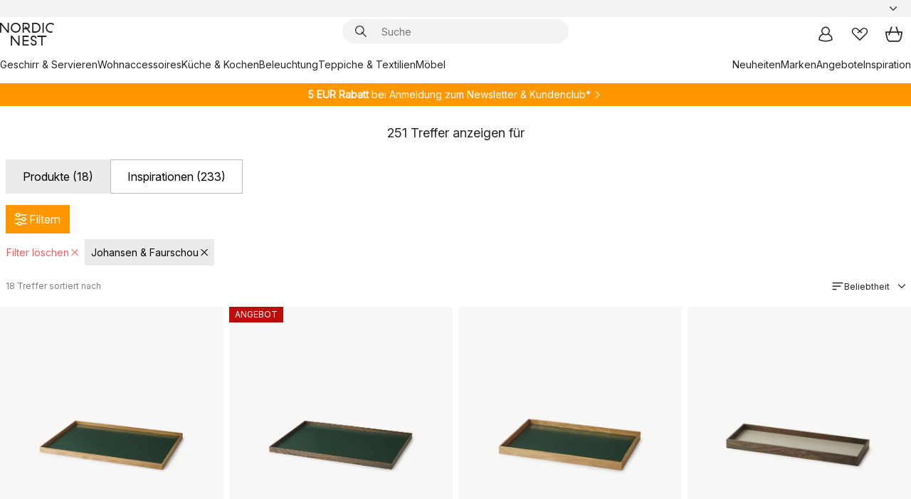

--- FILE ---
content_type: text/html; charset=utf-8
request_url: https://www.nordicnest.de/suchen/?designers=Johansen+%26+Faurschou&onlyproducts=true
body_size: 84635
content:
<!DOCTYPE html><html lang="de-DE"><head><script>(function(w,i,g){w[g]=w[g]||[];if(typeof w[g].push=='function')w[g].push(i)})
(window,'GTM-WRL99SXS','google_tags_first_party');</script><script>(function(w,d,s,l){w[l]=w[l]||[];(function(){w[l].push(arguments);})('set', 'developer_id.dY2E1Nz', true);
		var f=d.getElementsByTagName(s)[0],
		j=d.createElement(s);j.async=true;j.src='/securemetrics/';
		f.parentNode.insertBefore(j,f);
		})(window,document,'script','dataLayer');</script><meta name="viewport" content="width=device-width, initial-scale=1"/><script type="module" src="/static/runtime.1c6cd4d0e538c820.js" async=""></script><script type="module" src="/static/main.1e5554d967e43fd3.js" async=""></script><script type="module" src="/static/vendor.7f95a0690cc7c913.js" async=""></script><meta name="theme-color" content="#000"/><title>Nordic Nest - Suchergebnisse</title><meta data-excite="true" property="og:title" content="Nordic Nest - Suchergebnisse"/><meta data-excite="true" name="robots" content="noindex,follow"/><meta data-excite="true" name="description" content="Nordic Nest - Suchergebnisse"/><meta data-excite="true" property="og:description" content="Nordic Nest - Suchergebnisse"/><link rel="canonical" href="https://www.nordicnest.de/suchen/" data-excite="true"/><link rel="og:url" href="https://www.nordicnest.de/suchen/?designers=Johansen+%26+Faurschou&amp;onlyproducts=true" data-excite="true"/><link rel="manifest" href="/webappmanifest" crossorigin="use-credentials"/></head><script type="text/javascript">window.dataLayer = window.dataLayer || [];

            function gtag(){ dataLayer.push(arguments); }
            
            // Set default consent to 'denied' as a placeholder
            
            // Determine actual values based on customer's own requirements
            
            gtag('consent', 'default', {
            
            'ad_storage': 'denied',
            
            'ad_user_data': 'denied',
            
            'ad_personalization': 'denied',
            
            'analytics_storage': 'denied',
            
            'wait_for_update': 500
            
            });
            
            gtag('set', 'ads_data_redaction', true);</script><script id="CookieConsent" type="text/javascript" data-culture="DE" src="https://policy.app.cookieinformation.com/uc.js" data-gcm-version="2.0"></script><link rel="stylesheet" href="/static/main.ce45a92616384d33.css"/><link rel="stylesheet" href="/static/vendor.c7c4a3e591ac7730.css"/><script>(function(w,d,s,l,i){w[l]=w[l]||[];w[l].push({'gtm.start':
new Date().getTime(),event:'gtm.js'});var f=d.getElementsByTagName(s)[0],
j=d.createElement(s),dl=l!='dataLayer'?'&l='+l:'';j.defer=true;j.src=
'https://www.googletagmanager.com/gtm.js?id='+i+dl;f.parentNode.insertBefore(j,f);
})(window,document,'script','dataLayer','GTM-WRL99SXS');</script><script>document.addEventListener('load',function(e) {  if (e.target instanceof HTMLImageElement){ e.target.style.opacity = '1'}},{ capture: true });</script><div id="container"><style data-glitz="">.a{color:inherit}.b{background-color:#F3F3F3}</style><div class="a b"><style data-glitz="">.c{z-index:6}.d{height:24px}.e{position:relative}.f{align-items:center;-webkit-box-align:center}.g{grid-template-columns:1fr auto 1fr;-ms-grid-columns:1fr auto 1fr}.h{grid-template-areas:"left center right"}.i{display:-ms-grid;display:grid}.k{width:100%}.o{padding-right:16px}.p{padding-left:16px}@media (min-width: 1281px){.j{height:30px}.l{max-width:1440px}.m{margin-right:auto}.n{margin-left:auto}.q{padding-right:40px}.r{padding-left:40px}}</style><div class="c d e f g h i j k l m n o p q r"><style data-glitz="">.s{max-width:500px}.t{justify-content:center;-webkit-box-pack:center}.u{height:inherit}.v{display:-webkit-box;display:-moz-box;display:-ms-flexbox;display:-webkit-flex;display:flex}.w{grid-area:center}</style><div class="s k t u v w e"><style data-glitz="">.x{gap:8px}.y{font-size:12px}.z{pointer-events:none}.a0{will-change:transform, opacity}.a1{transform:translateY(50%)}.a2{bottom:0}.a3{position:absolute}.a4{opacity:0}</style><div class="a x y t f v u z a0 a1 a2 a3 a4"><style data-glitz="">.a5{width:24px}.a6{color:#ff9800}.a7{min-width:1.5em}.a8{min-height:1.5em}.a9{display:block}</style><svg xmlns="http://www.w3.org/2000/svg" fill="none" stroke="currentColor" stroke-linecap="square" stroke-width="1.5" viewBox="0 0 24 24" class="d a5 a6 a7 a8 a9"><path d="m4.5 11.25 5.25 5.25 9-9"></path></svg><style data-glitz="">.aa{white-space:nowrap}.ab{margin-bottom:0}.ae{line-height:1.7142857142857142}@media (min-width: 1281px){.ac{margin-bottom:0}}</style><p class="aa y ab ac ae"><style data-glitz="">.ag{text-decoration:underline}.af:hover{text-decoration:underline}.ai:hover{color:inherit}.ah:visited{color:inherit}</style><a class="af ag ah ai a" href="https://www.trustedshops.de/bewertung/info_X63485E5D0BC4C3ED3FD53902E256D87A.html">★ ★ ★ ★ ★ 4,8 / 5 Trusted Shops</a></p></div><div class="a x y t f v u z a0 a1 a2 a3 a4"><svg xmlns="http://www.w3.org/2000/svg" fill="none" stroke="currentColor" stroke-linecap="square" stroke-width="1.5" viewBox="0 0 24 24" class="d a5 a6 a7 a8 a9"><path d="m4.5 11.25 5.25 5.25 9-9"></path></svg><p class="aa y ab ac ae"><b>Versandkostenfrei</b><span> über 49€</span></p></div><div class="a x y t f v u z a0 a1 a2 a3 a4"><svg xmlns="http://www.w3.org/2000/svg" fill="none" stroke="currentColor" stroke-linecap="square" stroke-width="1.5" viewBox="0 0 24 24" class="d a5 a6 a7 a8 a9"><path d="m4.5 11.25 5.25 5.25 9-9"></path></svg><p class="aa y ab ac ae"><a class="af ag ah ai a" data-spa-link="true" href="/mein-konto/kundenclub/">5 €  Rabatt -  Newsletter &amp; Kundenclub*</a></p></div><div class="a x y t f v u z a0 a1 a2 a3 a4"><svg xmlns="http://www.w3.org/2000/svg" fill="none" stroke="currentColor" stroke-linecap="square" stroke-width="1.5" viewBox="0 0 24 24" class="d a5 a6 a7 a8 a9"><path d="m4.5 11.25 5.25 5.25 9-9"></path></svg><p class="aa y ab ac ae">Lieferung in 2-4 Werktagen</p></div><div class="a x y t f v u z a0 a1 a2 a3 a4"><svg xmlns="http://www.w3.org/2000/svg" fill="none" stroke="currentColor" stroke-linecap="square" stroke-width="1.5" viewBox="0 0 24 24" class="d a5 a6 a7 a8 a9"><path d="m4.5 11.25 5.25 5.25 9-9"></path></svg><p class="aa y ab ac ae"><a class="af ag ah ai a" data-spa-link="true" href="/mein-konto/kundenclub/">2 % BONUS AUF ALLE EINKÄUFE ALS MITGLIED* </a></p></div></div><style data-glitz="">.aj{justify-self:end;-ms-grid-column-align:end}.ak{grid-area:right}.al{height:100%}.am{font-size:14px}.an{text-transform:capitalize}.ao{flex-direction:column;-webkit-box-orient:vertical;-webkit-box-direction:normal}</style><div value="de-DE" options="" class="aj ak al am an ao v"><input type="hidden" value="de-DE"/><style data-glitz="">.ap{border-bottom-color:transparent}.aq{border-bottom-style:solid}.ar{border-bottom-width:0}.as{border-top-color:transparent}.at{border-top-style:solid}.au{border-top-width:0}.av{border-right-color:transparent}.aw{border-right-style:solid}.ax{border-right-width:0}.ay{border-left-color:transparent}.az{border-left-style:solid}.b0{border-left-width:0}.bd{background-color:transparent}.be{font-weight:bold}.bf{padding-right:0}.bg{padding-left:0}.bh{line-height:24px}.bi{padding-bottom:3px}.bj{padding-top:3px}.bk{z-index:4}.bl{cursor:pointer}.bm{justify-content:space-between;-webkit-box-pack:justify}.bn{user-select:none;-webkit-user-select:none;-ms-user-select:none}.bo{font-variant:inherit}.bp{font-style:inherit}@media (min-width: 1281px){.b1{border-bottom-color:transparent}.b2{border-bottom-style:solid}.b3{border-bottom-width:0}.b4{border-top-color:transparent}.b5{border-top-style:solid}.b6{border-top-width:0}.b7{border-right-color:transparent}.b8{border-right-style:solid}.b9{border-right-width:0}.ba{border-left-color:transparent}.bb{border-left-style:solid}.bc{border-left-width:0}}</style><button id=":Rehc:-button" role="combobox" aria-haspopup="listbox" aria-expanded="false" aria-controls=":Rehc:-listbox" aria-label="Missing translation for selectAnOption" tabindex="0" class="ap aq ar as at au av aw ax ay az b0 b1 b2 b3 b4 b5 b6 b7 b8 b9 ba bb bc bd be bf bg bh y bi bj al bk bl f bm v a bn bo bp"><style data-glitz="">.bq{font-weight:500}.br{overflow:hidden}.bs{text-overflow:ellipsis}</style><span class="al bq k f v br bs aa"></span><style data-glitz="">.bt{margin-left:8px}.bu{flex-shrink:0}.bv{width:1.5em}.bw{height:1.5em}</style><svg xmlns="http://www.w3.org/2000/svg" fill="none" viewBox="0 0 24 24" aria-hidden="true" class="y bt bu bv bw a9"><path stroke="currentColor" stroke-linecap="round" stroke-linejoin="round" stroke-width="1.5" d="m6 9 6 6 6-6"></path></svg></button><style data-glitz="">.bx{z-index:5}</style><div class="bx e"></div></div></div></div><style data-glitz="">.by{z-index:3}.bz{top:-1px}.c0{background-color:#FFFFFF}.c1{position:-webkit-sticky;position:sticky}.c2{height:auto}.c3{align-items:inherit;-webkit-box-align:inherit}</style><header class="by bz c0 c1 c2 c3 ao"><style data-glitz="">@media (min-width: 1281px){.c4{height:66px}}</style><div class="e bm f g i c4 q r k l m n"><style data-glitz="">.c5{justify-self:flex-start}</style><div class="c5 f v"><style data-glitz="">.c7{text-decoration:none}.c6:hover{text-decoration:none}</style><a aria-label="Startseite" class="ah ai c6 c7 a" data-spa-link="true" href="/suchen/?designers=Johansen+%26+Faurschou&amp;onlyproducts=true"><style data-glitz="">.c8{height:32px}.c9{width:auto}</style><svg xmlns="http://www.w3.org/2000/svg" viewBox="0 0 114.24 48" class="c8 c9 a9"><path d="M87.093 48V29.814h-8.185V27.13h19.078v2.684h-8.215V48Zm-17.823-.239a6.4 6.4 0 0 1-1.92-.8 6.1 6.1 0 0 1-1.637-1.535 7 7 0 0 1-1.115-2.4l2.351-1.253a4.9 4.9 0 0 0 1.458 2.639 4.1 4.1 0 0 0 2.8.91 3.93 3.93 0 0 0 2.559-.776 2.72 2.72 0 0 0 .952-2.236 2.8 2.8 0 0 0-.312-1.386 3 3 0 0 0-.834-.939 4.6 4.6 0 0 0-1.175-.626q-.654-.238-1.369-.478-1.012-.328-2.112-.759A8.4 8.4 0 0 1 66.9 37a5.5 5.5 0 0 1-1.488-1.714 5.06 5.06 0 0 1-.581-2.519 5.5 5.5 0 0 1 .506-2.4 5.15 5.15 0 0 1 1.369-1.774 6 6 0 0 1 2.012-1.093 7.7 7.7 0 0 1 2.4-.372 6.5 6.5 0 0 1 4.167 1.342 7.07 7.07 0 0 1 2.381 3.667l-2.531 1.013a4.5 4.5 0 0 0-1.517-2.563 4.17 4.17 0 0 0-2.559-.775 3.67 3.67 0 0 0-2.649.864 2.83 2.83 0 0 0-.893 2.117 2.5 2.5 0 0 0 .312 1.3 3 3 0 0 0 .863.91 5.8 5.8 0 0 0 1.31.67q.759.284 1.622.581 1.221.417 2.277.88a7 7 0 0 1 1.83 1.133 4.8 4.8 0 0 1 1.221 1.625 5.5 5.5 0 0 1 .446 2.326 6.1 6.1 0 0 1-.5 2.578 5.2 5.2 0 0 1-1.355 1.8 5.5 5.5 0 0 1-1.965 1.058 7.9 7.9 0 0 1-2.345.346 8.6 8.6 0 0 1-1.964-.239ZM38.822 48l-13.3-16.547V48H22.84V27.13h2.678l13.3 16.577V27.13H41.5V48Zm8.905 0V27.13h12.8v2.683H50.406v6.411h10.119v2.683H50.406v6.41h10.119V48Zm14.54-26.453-6.059-7.533h-5.8v6.857h-2.682V0h8.007a7.4 7.4 0 0 1 2.8.522 6.7 6.7 0 0 1 2.217 1.461A6.9 6.9 0 0 1 62.221 4.2a7.2 7.2 0 0 1 .536 2.8 7 7 0 0 1-1 3.757 6.7 6.7 0 0 1-2.693 2.474l5.331 6.6-2.129 1.712ZM50.406 11.33h3.66L52.22 9.022l2.08-1.669 2.976 3.708A4.2 4.2 0 0 0 59.3 9.54a4.23 4.23 0 0 0 .774-2.534 4.35 4.35 0 0 0-.343-1.744 4.3 4.3 0 0 0-.931-1.371A4.2 4.2 0 0 0 57.415 3a4.5 4.5 0 0 0-1.681-.313h-5.328Zm52.406 8.75a10 10 0 0 1-3.259-2.191 10.4 10.4 0 0 1-2.188-3.309 10.6 10.6 0 0 1-.8-4.145 10.6 10.6 0 0 1 .8-4.144 10.4 10.4 0 0 1 2.188-3.309 9.9 9.9 0 0 1 3.273-2.191A10.5 10.5 0 0 1 106.918 0a9.9 9.9 0 0 1 4.048.805 12 12 0 0 1 3.274 2.146l-1.22 2.534a10 10 0 0 0-.9-.833 10.5 10.5 0 0 0-1.768-1.165 7.54 7.54 0 0 0-3.556-.8 7.8 7.8 0 0 0-2.991.567 7.2 7.2 0 0 0-2.4 1.579 7.3 7.3 0 0 0-1.591 2.445 8.35 8.35 0 0 0-.581 3.16 8.35 8.35 0 0 0 .581 3.161 7.3 7.3 0 0 0 1.591 2.444 7.2 7.2 0 0 0 2.4 1.58 7.8 7.8 0 0 0 2.991.567 9.6 9.6 0 0 0 1.859-.179 8.5 8.5 0 0 0 1.98-.686l.476 2.684a17 17 0 0 1-2.262.656 10.37 10.37 0 0 1-6.042-.581Zm-13.054.791V0h2.678v20.87Zm-21.665 0V0h7.143a10.7 10.7 0 0 1 4.107.79 10.2 10.2 0 0 1 3.3 2.176 9.9 9.9 0 0 1 2.188 3.294 10.9 10.9 0 0 1 .789 4.174 10.9 10.9 0 0 1-.789 4.174 10 10 0 0 1-2.185 3.292 10.2 10.2 0 0 1-3.3 2.176 10.7 10.7 0 0 1-4.107.79Zm2.678-2.684h4.464a8.3 8.3 0 0 0 3.081-.566 7.2 7.2 0 0 0 2.44-1.595 7.4 7.4 0 0 0 1.607-2.46 8.3 8.3 0 0 0 .581-3.13 8.2 8.2 0 0 0-.581-3.116 7.26 7.26 0 0 0-4.047-4.055 8.1 8.1 0 0 0-3.081-.581h-4.464ZM15.982 20.87 2.678 4.323V20.87H0V0h2.678l13.3 16.577V0h2.678v20.87Zm13.074-.791a9.96 9.96 0 0 1-5.491-5.5 10.8 10.8 0 0 1-.789-4.145 10.8 10.8 0 0 1 .789-4.144 9.95 9.95 0 0 1 5.491-5.5A10.7 10.7 0 0 1 33.194 0a10.85 10.85 0 0 1 4.152.791 9.9 9.9 0 0 1 3.3 2.19 10.2 10.2 0 0 1 2.173 3.31 10.8 10.8 0 0 1 .789 4.144 10.8 10.8 0 0 1-.789 4.145 10.2 10.2 0 0 1-2.173 3.309 9.9 9.9 0 0 1-3.3 2.191 10.8 10.8 0 0 1-4.152.79 10.7 10.7 0 0 1-4.138-.791M30.1 3.264a7.19 7.19 0 0 0-4.063 4.07 8.2 8.2 0 0 0-.58 3.1 8.2 8.2 0 0 0 .58 3.1A7.18 7.18 0 0 0 30.1 17.6a8.53 8.53 0 0 0 6.191 0 7.18 7.18 0 0 0 4.063-4.069 8.2 8.2 0 0 0 .581-3.1 8.2 8.2 0 0 0-.581-3.1 7.19 7.19 0 0 0-4.063-4.07 8.53 8.53 0 0 0-6.191 0Z" style="fill:#1e2022"></path></svg></a></div><style data-glitz="">.ca{transition-timing-function:ease-out}.cb{transition-duration:200ms}.cc{transition-property:background, box-shadow;-webkit-transition-property:background, box-shadow;-moz-transition-property:background, box-shadow}.cd{z-index:1}@media (min-width: 1281px){.ce{width:400px}.cf{align-items:center;-webkit-box-align:center}}</style><form role="search" class="ca cb cc k e cd v ce cf" action=""><style data-glitz="">.cg{border-bottom-width:thin}.ch{border-top-width:thin}.ci{border-right-width:thin}.cj{border-left-width:thin}.ck{height:34px}.cl{border-radius:50px}.cq{transition-property:background-color;-webkit-transition-property:background-color;-moz-transition-property:background-color}@media (max-width: 1280px){.cm{border-bottom-color:transparent}.cn{margin-bottom:8px}.co{margin-right:12px}.cp{margin-left:12px}}</style><div class="b aq ap cg at as ch aw av ci az ay cj ck cd k f v cl cm cn co cp ca cb cq"><style data-glitz="">.cr{padding-bottom:0}.cs{padding-top:0}.ct{border-radius:0}.cu{text-transform:initial}.d1{font-size:16px}.d2{transition-property:color, background, opacity, border-color;-webkit-transition-property:color, background, opacity, border-color;-moz-transition-property:color, background, opacity, border-color}.d3{border-bottom-width:1px}.d4{border-top-width:1px}.d5{border-right-width:1px}.d6{border-left-width:1px}@media (hover: hover){.cv:hover{border-bottom-color:transparent}.cw:hover{border-top-color:transparent}.cx:hover{border-right-color:transparent}.cy:hover{border-left-color:transparent}.cz:hover{background-color:transparent}.d0:hover{color:inherit}}</style><button tabindex="0" type="submit" aria-label="Suchen" data-test-id="quick-search-btn" class="bt cr cs bf bg bu ct a bd cu f t v cv cw cx cy cz d0 bh d1 ca cb d2 ap aq d3 as at d4 av aw d5 ay az d6 bn bo bp"><style data-glitz="">.d7{margin-bottom:8px}.d8{margin-top:8px}.d9{margin-right:8px}.da{height:16px}.db{width:16px}</style><svg xmlns="http://www.w3.org/2000/svg" viewBox="0 0 26.414 26.414" class="d7 d8 d9 bt da db a9"><defs><style>.search_svg__a{fill:none;stroke:#1e2022;stroke-linecap:square;stroke-miterlimit:10;stroke-width:2px}</style></defs><g transform="translate(1 1)"><circle cx="9.5" cy="9.5" r="9.5" class="search_svg__a"></circle><path d="m14 14 10 10" class="search_svg__a"></path></g></svg></button><style data-glitz="">.dd{flex-grow:1;-webkit-box-flex:1}.dj{border-bottom-style:none}.dk{border-top-style:none}.dl{border-right-style:none}.dm{border-left-style:none}.dn{padding-left:12px}.dc::-webkit-search-cancel-button{display:none}.de:focus{outline-style:none}.df:focus{border-bottom-style:none}.dg:focus{border-top-style:none}.dh:focus{border-right-style:none}.di:focus{border-left-style:none}</style><input tabindex="0" aria-label="Suche" aria-disabled="false" role="combobox" type="search" autoComplete="off" aria-autocomplete="list" aria-activedescendant="-1-item-" aria-expanded="false" aria-controls="suggestions" aria-owns="suggestions" placeholder="Suche" data-test-id="quick-search-input" class="dc dd de df dg dh di dj dk dl dm bd u k dn am" name="q" value=""/><style data-glitz="">.do{visibility:hidden}</style><button type="button" tabindex="0" aria-label="Schließen" class="d9 cr cs bf bg bu do ct a bd cu f t v cv cw cx cy cz d0 bh d1 ca cb d2 ap aq d3 as at d4 av aw d5 ay az d6 bn bo bp"><svg xmlns="http://www.w3.org/2000/svg" viewBox="0 0 32 32" class="d7 d8 d9 bt da db a9"><path fill="none" stroke="currentColor" stroke-linecap="square" stroke-miterlimit="10" stroke-width="2" d="m16 16-8.657 8.656L16 16 7.343 7.343 16 16l8.656-8.657L16 16l8.657 8.657z"></path></svg></button></div><style data-glitz="">.dp{left:12px}.dq{top:40px}.dr{width:calc(100% - 24px)}.ds{border-radius:16px}.dv{transition-property:border-color, box-shadow;-webkit-transition-property:border-color, box-shadow;-moz-transition-property:border-color, box-shadow}.dw{height:0}.dx{background-color:white}@media (min-width: 1281px){.dt{left:0}.du{width:100%}}</style><div class="dp dq dr a3 ar aq ap au at as ax aw av b0 az ay ds dt du ca cb dv dw br dx b6"><style data-glitz="">.dy{padding-bottom:16px}.dz{padding-top:8px}</style><div class="dy dz"></div></div></form><style data-glitz="">.e0{justify-self:flex-end}</style><div class="e0 f v"><style data-glitz="">.e1{padding-bottom:11px}.e2{padding-top:11px}.e3{padding-right:11px}.e4{padding-left:11px}</style><a aria-label="Mein Konto" data-test-id="my-pages-button" class="ct a bd cu f t v cv cw cx cy cz d0 bh d1 e1 e2 e3 e4 ca cb d2 ap aq d3 as at d4 av aw d5 ay az d6 ai c6 c7" data-spa-link="true" href=""><svg xmlns="http://www.w3.org/2000/svg" viewBox="0 0 32 32" data-test-id="my-pages-link" class="bv bw a9"><defs><style>.user_svg__a{fill:none;stroke:#1e2022;stroke-miterlimit:10;stroke-width:2px}</style></defs><circle cx="7" cy="7" r="7" class="user_svg__a" transform="translate(9 3)"></circle><path d="M12.007 15.645A11.44 11.44 0 0 0 4 26.375 27 27 0 0 0 16 29a27 27 0 0 0 12-2.625 11.44 11.44 0 0 0-8-10.73" class="user_svg__a"></path></svg></a><style data-glitz="">.e5{overflow:visible}</style><a aria-label="Meine Favoriten" class="e5 e ct a bd cu f t v cv cw cx cy cz d0 bh d1 e1 e2 e3 e4 ca cb d2 ap aq d3 as at d4 av aw d5 ay az d6 ai c6 c7" data-spa-link="true" href=""><svg xmlns="http://www.w3.org/2000/svg" fill="none" viewBox="0 0 32 32" data-test-id="my-wishlist-link" class="bv bw a9"><path stroke="currentColor" stroke-linecap="square" stroke-miterlimit="10" stroke-width="2" d="m13 13 7.071-6.317a5.866 5.866 0 0 1 8.225 0 5.7 5.7 0 0 1 0 8.127L15.959 27 3.7 14.81a5.7 5.7 0 0 1 0-8.127 5.866 5.866 0 0 1 8.225 0S16.582 10.533 19 13"></path></svg></a><button aria-label="Warenkorb" title="Sie haben 0 Artikel in Ihrem Warenkorb" data-test-id="header-cart-icon" class="e5 e ct a bd cu f t v cv cw cx cy cz d0 bh d1 e1 e2 e3 e4 ca cb d2 ap aq d3 as at d4 av aw d5 ay az d6 bn bo bp"><svg xmlns="http://www.w3.org/2000/svg" fill="none" viewBox="0 0 28.138 25.265" data-test-id="minicart-link" class="bv bw a9"><g stroke="currentColor" stroke-linecap="square" stroke-miterlimit="10" stroke-width="2"><path d="m18.069 1.265 4 12M10.069 1.265l-4 12M1.069 9.265h26s-1 15-6 15h-14c-5 0-6-15-6-15Z"></path></g></svg></button></div></div><style data-glitz="">.e6{min-height:44px}</style><nav class="e6 k dy dz"><div class="bm v q r k l m n"><style data-glitz="">.e7{gap:24px}.e8{list-style:none}.e9{margin-top:0}.ea{margin-right:0}.eb{margin-left:0}</style><ul class="e7 v e8 cr cs bf bg ab e9 ea eb"><li><a data-test-id="product-category-tabs" class="af aa a9 bq am ah ai c7 a" data-spa-link="true" href="/geschirr--servieren/">Geschirr &amp; Servieren</a></li><li><a data-test-id="product-category-tabs" class="af aa a9 bq am ah ai c7 a" data-spa-link="true" href="/wohnaccessoires/">Wohnaccessoires</a></li><li><a data-test-id="product-category-tabs" class="af aa a9 bq am ah ai c7 a" data-spa-link="true" href="/kuche--kochen/">Küche &amp; Kochen</a></li><li><a data-test-id="product-category-tabs" class="af aa a9 bq am ah ai c7 a" data-spa-link="true" href="/beleuchtung/">Beleuchtung</a></li><li><a data-test-id="product-category-tabs" class="af aa a9 bq am ah ai c7 a" data-spa-link="true" href="/teppiche--wohntextilien/">Teppiche &amp; Textilien</a></li><li><a data-test-id="product-category-tabs" class="af aa a9 bq am ah ai c7 a" data-spa-link="true" href="/mobel/">Möbel</a></li></ul><ul class="e7 v e8 cr cs bf bg ab e9 ea eb"><li><a class="bq af aa a9 am ah ai c7 a" data-spa-link="true" href="/neuheiten/">Neuheiten</a></li><li><a class="bq af aa a9 am ah ai c7 a" data-spa-link="true" href="/marken/">Marken</a></li><li><a class="bq af aa a9 am ah ai c7 a" data-spa-link="true" href="/angebote/">Angebote</a></li><li><a class="bq af aa a9 am ah ai c7 a" data-spa-link="true" href="/inspirationen-tipps/">Inspiration</a></li></ul></div></nav></header><div style="display:contents"><style data-glitz="">.ee{width:440px}.ef{top:0}.eg{left:100%}.eh{will-change:transform}.ei{max-width:100%}.ej{position:fixed}@media (min-width: 1281px){.ec{display:none}.ed{width:auto}}</style><div class="c0 br ec ed ee a2 ef eg eh ei ao v ej"><style data-glitz="">.ek{padding-bottom:4px}.el{padding-top:4px}</style><div class="ek el a9 e"><style data-glitz="">.em{transform:translate(-50%, -50%)}.en{top:50%}.eo{left:50%}</style><svg xmlns="http://www.w3.org/2000/svg" viewBox="0 0 114.24 48" class="em en eo a3 c8 c9 a9"><path d="M87.093 48V29.814h-8.185V27.13h19.078v2.684h-8.215V48Zm-17.823-.239a6.4 6.4 0 0 1-1.92-.8 6.1 6.1 0 0 1-1.637-1.535 7 7 0 0 1-1.115-2.4l2.351-1.253a4.9 4.9 0 0 0 1.458 2.639 4.1 4.1 0 0 0 2.8.91 3.93 3.93 0 0 0 2.559-.776 2.72 2.72 0 0 0 .952-2.236 2.8 2.8 0 0 0-.312-1.386 3 3 0 0 0-.834-.939 4.6 4.6 0 0 0-1.175-.626q-.654-.238-1.369-.478-1.012-.328-2.112-.759A8.4 8.4 0 0 1 66.9 37a5.5 5.5 0 0 1-1.488-1.714 5.06 5.06 0 0 1-.581-2.519 5.5 5.5 0 0 1 .506-2.4 5.15 5.15 0 0 1 1.369-1.774 6 6 0 0 1 2.012-1.093 7.7 7.7 0 0 1 2.4-.372 6.5 6.5 0 0 1 4.167 1.342 7.07 7.07 0 0 1 2.381 3.667l-2.531 1.013a4.5 4.5 0 0 0-1.517-2.563 4.17 4.17 0 0 0-2.559-.775 3.67 3.67 0 0 0-2.649.864 2.83 2.83 0 0 0-.893 2.117 2.5 2.5 0 0 0 .312 1.3 3 3 0 0 0 .863.91 5.8 5.8 0 0 0 1.31.67q.759.284 1.622.581 1.221.417 2.277.88a7 7 0 0 1 1.83 1.133 4.8 4.8 0 0 1 1.221 1.625 5.5 5.5 0 0 1 .446 2.326 6.1 6.1 0 0 1-.5 2.578 5.2 5.2 0 0 1-1.355 1.8 5.5 5.5 0 0 1-1.965 1.058 7.9 7.9 0 0 1-2.345.346 8.6 8.6 0 0 1-1.964-.239ZM38.822 48l-13.3-16.547V48H22.84V27.13h2.678l13.3 16.577V27.13H41.5V48Zm8.905 0V27.13h12.8v2.683H50.406v6.411h10.119v2.683H50.406v6.41h10.119V48Zm14.54-26.453-6.059-7.533h-5.8v6.857h-2.682V0h8.007a7.4 7.4 0 0 1 2.8.522 6.7 6.7 0 0 1 2.217 1.461A6.9 6.9 0 0 1 62.221 4.2a7.2 7.2 0 0 1 .536 2.8 7 7 0 0 1-1 3.757 6.7 6.7 0 0 1-2.693 2.474l5.331 6.6-2.129 1.712ZM50.406 11.33h3.66L52.22 9.022l2.08-1.669 2.976 3.708A4.2 4.2 0 0 0 59.3 9.54a4.23 4.23 0 0 0 .774-2.534 4.35 4.35 0 0 0-.343-1.744 4.3 4.3 0 0 0-.931-1.371A4.2 4.2 0 0 0 57.415 3a4.5 4.5 0 0 0-1.681-.313h-5.328Zm52.406 8.75a10 10 0 0 1-3.259-2.191 10.4 10.4 0 0 1-2.188-3.309 10.6 10.6 0 0 1-.8-4.145 10.6 10.6 0 0 1 .8-4.144 10.4 10.4 0 0 1 2.188-3.309 9.9 9.9 0 0 1 3.273-2.191A10.5 10.5 0 0 1 106.918 0a9.9 9.9 0 0 1 4.048.805 12 12 0 0 1 3.274 2.146l-1.22 2.534a10 10 0 0 0-.9-.833 10.5 10.5 0 0 0-1.768-1.165 7.54 7.54 0 0 0-3.556-.8 7.8 7.8 0 0 0-2.991.567 7.2 7.2 0 0 0-2.4 1.579 7.3 7.3 0 0 0-1.591 2.445 8.35 8.35 0 0 0-.581 3.16 8.35 8.35 0 0 0 .581 3.161 7.3 7.3 0 0 0 1.591 2.444 7.2 7.2 0 0 0 2.4 1.58 7.8 7.8 0 0 0 2.991.567 9.6 9.6 0 0 0 1.859-.179 8.5 8.5 0 0 0 1.98-.686l.476 2.684a17 17 0 0 1-2.262.656 10.37 10.37 0 0 1-6.042-.581Zm-13.054.791V0h2.678v20.87Zm-21.665 0V0h7.143a10.7 10.7 0 0 1 4.107.79 10.2 10.2 0 0 1 3.3 2.176 9.9 9.9 0 0 1 2.188 3.294 10.9 10.9 0 0 1 .789 4.174 10.9 10.9 0 0 1-.789 4.174 10 10 0 0 1-2.185 3.292 10.2 10.2 0 0 1-3.3 2.176 10.7 10.7 0 0 1-4.107.79Zm2.678-2.684h4.464a8.3 8.3 0 0 0 3.081-.566 7.2 7.2 0 0 0 2.44-1.595 7.4 7.4 0 0 0 1.607-2.46 8.3 8.3 0 0 0 .581-3.13 8.2 8.2 0 0 0-.581-3.116 7.26 7.26 0 0 0-4.047-4.055 8.1 8.1 0 0 0-3.081-.581h-4.464ZM15.982 20.87 2.678 4.323V20.87H0V0h2.678l13.3 16.577V0h2.678v20.87Zm13.074-.791a9.96 9.96 0 0 1-5.491-5.5 10.8 10.8 0 0 1-.789-4.145 10.8 10.8 0 0 1 .789-4.144 9.95 9.95 0 0 1 5.491-5.5A10.7 10.7 0 0 1 33.194 0a10.85 10.85 0 0 1 4.152.791 9.9 9.9 0 0 1 3.3 2.19 10.2 10.2 0 0 1 2.173 3.31 10.8 10.8 0 0 1 .789 4.144 10.8 10.8 0 0 1-.789 4.145 10.2 10.2 0 0 1-2.173 3.309 9.9 9.9 0 0 1-3.3 2.191 10.8 10.8 0 0 1-4.152.79 10.7 10.7 0 0 1-4.138-.791M30.1 3.264a7.19 7.19 0 0 0-4.063 4.07 8.2 8.2 0 0 0-.58 3.1 8.2 8.2 0 0 0 .58 3.1A7.18 7.18 0 0 0 30.1 17.6a8.53 8.53 0 0 0 6.191 0 7.18 7.18 0 0 0 4.063-4.069 8.2 8.2 0 0 0 .581-3.1 8.2 8.2 0 0 0-.581-3.1 7.19 7.19 0 0 0-4.063-4.07 8.53 8.53 0 0 0-6.191 0Z" style="fill:#1e2022"></path></svg><style data-glitz="">.ep{float:right}</style><button class="ep ct a bd cu f t v cv cw cx cy cz d0 bh d1 e1 e2 e3 e4 ca cb d2 ap aq d3 as at d4 av aw d5 ay az d6 br e bn bo bp"><svg xmlns="http://www.w3.org/2000/svg" viewBox="0 0 32 32" class="bv bw a9"><path fill="none" stroke="currentColor" stroke-linecap="square" stroke-miterlimit="10" stroke-width="2" d="m16 16-8.657 8.656L16 16 7.343 7.343 16 16l8.656-8.657L16 16l8.657 8.657z"></path></svg></button></div><style data-glitz="">.eq{grid-template-columns:repeat(2, 1fr);-ms-grid-columns:repeat(2, 1fr)}</style><div class="eq i"><style data-glitz="">.es{padding-bottom:12px}.et{padding-top:12px}.eu{transition-duration:300ms}.ev{padding-right:23px}.ew{padding-left:23px}.ex{color:black}.f4{border-bottom-color:#bbbcbc}.f5{border-top-color:#bbbcbc}.f6{border-right-color:#bbbcbc}.f7{border-left-color:#bbbcbc}.er:focus-visible{outline-offset:-2px}@media (hover: hover){.ey:hover{border-bottom-color:#bbbcbc}.ez:hover{border-top-color:#bbbcbc}.f0:hover{border-right-color:#bbbcbc}.f1:hover{border-left-color:#bbbcbc}.f2:hover{background-color:#f5f5f5}.f3:hover{color:black}}</style><button class="c0 er es et ar au ax b0 cu cq eu bq am f t v bh ev ew ct ex ey ez f0 f1 f2 f3 ca f4 aq f5 at f6 aw f7 az bn bo bp">Produkte</button><style data-glitz="">.f8{background-color:#ebebeb}</style><button class="f8 er es et ar au ax b0 cu cq eu bq am f t v bh ev ew ct ex ey ez f0 f1 f2 f3 ca f4 aq f5 at f6 aw f7 az bn bo bp">Inspiration</button></div><style data-glitz="">.f9{overflow-x:hidden}</style><nav class="al f9 e dd"><style data-glitz="">.fa{will-change:opacity, transform}</style><div class="fa ao v a2 ef al k a3"><style data-glitz="">.fb{overflow-y:auto}.fc{-webkit-overflow-scrolling:touch}</style><ul class="fb fc e8 cr cs bf bg ab e9 ea eb"><style data-glitz="">@media (max-width: 1280px){.fd{border-bottom-style:solid}.fe{border-bottom-width:1px}.ff{border-bottom-color:#f5f5f5}}</style><li class="fd fe ff"><style data-glitz="">.fg{padding-right:24px}.fh{padding-left:24px}@media (max-width: 1280px){.fi{padding-bottom:16px}.fj{padding-top:16px}.fk{padding-right:24px}.fl{padding-left:24px}.fm{font-size:16px}.fn{font-weight:500}}</style><a data-test-id="sidebar-product-category" class="es et fg fh aa k f bm v fi fj fk fl fm fn ah ai c6 c7 a" data-spa-link="true" href="/geschirr--servieren/">Geschirr &amp; Servieren<style data-glitz="">.fo{transform:rotate(270deg)}</style><svg xmlns="http://www.w3.org/2000/svg" fill="none" viewBox="0 0 24 24" class="y fo bv bw a9"><path fill="currentColor" d="M4.943 9.75 6 8.693l6 6 6-6 1.058 1.057L12 16.808z"></path></svg></a></li><li class="fd fe ff"><a data-test-id="sidebar-product-category" class="es et fg fh aa k f bm v fi fj fk fl fm fn ah ai c6 c7 a" data-spa-link="true" href="/wohnaccessoires/">Wohnaccessoires<svg xmlns="http://www.w3.org/2000/svg" fill="none" viewBox="0 0 24 24" class="y fo bv bw a9"><path fill="currentColor" d="M4.943 9.75 6 8.693l6 6 6-6 1.058 1.057L12 16.808z"></path></svg></a></li><li class="fd fe ff"><a data-test-id="sidebar-product-category" class="es et fg fh aa k f bm v fi fj fk fl fm fn ah ai c6 c7 a" data-spa-link="true" href="/kuche--kochen/">Küche &amp; Kochen<svg xmlns="http://www.w3.org/2000/svg" fill="none" viewBox="0 0 24 24" class="y fo bv bw a9"><path fill="currentColor" d="M4.943 9.75 6 8.693l6 6 6-6 1.058 1.057L12 16.808z"></path></svg></a></li><li class="fd fe ff"><a data-test-id="sidebar-product-category" class="es et fg fh aa k f bm v fi fj fk fl fm fn ah ai c6 c7 a" data-spa-link="true" href="/beleuchtung/">Beleuchtung<svg xmlns="http://www.w3.org/2000/svg" fill="none" viewBox="0 0 24 24" class="y fo bv bw a9"><path fill="currentColor" d="M4.943 9.75 6 8.693l6 6 6-6 1.058 1.057L12 16.808z"></path></svg></a></li><li class="fd fe ff"><a data-test-id="sidebar-product-category" class="es et fg fh aa k f bm v fi fj fk fl fm fn ah ai c6 c7 a" data-spa-link="true" href="/teppiche--wohntextilien/">Teppiche &amp; Textilien<svg xmlns="http://www.w3.org/2000/svg" fill="none" viewBox="0 0 24 24" class="y fo bv bw a9"><path fill="currentColor" d="M4.943 9.75 6 8.693l6 6 6-6 1.058 1.057L12 16.808z"></path></svg></a></li><li class="fd fe ff"><a data-test-id="sidebar-product-category" class="es et fg fh aa k f bm v fi fj fk fl fm fn ah ai c6 c7 a" data-spa-link="true" href="/mobel/">Möbel<svg xmlns="http://www.w3.org/2000/svg" fill="none" viewBox="0 0 24 24" class="y fo bv bw a9"><path fill="currentColor" d="M4.943 9.75 6 8.693l6 6 6-6 1.058 1.057L12 16.808z"></path></svg></a></li><style data-glitz="">.fp{color:#ffffff}.fq{background-color:#6c1519}.fr{margin-bottom:12px}</style><li class="fp fq fr"><style data-glitz="">.fs{padding-right:12px}.fu{gap:16px}.fv{flex-direction:row;-webkit-box-orient:horizontal;-webkit-box-direction:normal}.ft:hover{color:white}</style><a class="es et fs dn ft f fu t fv v al ah c6 c7 a" data-spa-link="true" href="/angebote/"><p class="ab am ac ae">Angebote</p><svg xmlns="http://www.w3.org/2000/svg" fill="none" viewBox="0 0 24 24" class="fo bv bw a9"><path fill="currentColor" d="M4.943 9.75 6 8.693l6 6 6-6 1.058 1.057L12 16.808z"></path></svg></a></li><style data-glitz="">.fw{padding-bottom:8px}.fx{padding-right:8px}.fy{padding-left:8px}.fz{grid-template-columns:repeat(3, minmax(0, 1fr));-ms-grid-columns:repeat(3, minmax(0, 1fr))}</style><li class="y fw dz fx fy k fz i"><a class="fw dz fs dn ao v f ah ai c6 c7 a" data-spa-link="true" href="/mein-konto/"><style data-glitz="">.g0{object-fit:contain}.g1{width:28px}.g2{height:28px}.g3{transition-timing-function:ease-in}.g4{transition-property:opacity;-webkit-transition-property:opacity;-moz-transition-property:opacity}</style><img loading="lazy" height="32" width="32" src="/assets/contentful/p7vzp7ftmsr1/6Dv5NcRbiecSL4BHRkLZu2/564403beeebfb0475d7532f96f7e26ee/user.svg" class="g0 g1 g2 g3 cb g4 a4 ei"/><style data-glitz="">.g5{text-align:center}.g6{margin-top:12px}</style><div class="g5 g6 bs br aa c7">Mein Konto</div></a><a class="fw dz fs dn ao v f ah ai c6 c7 a" data-spa-link="true" href="/meine-favoriten/"><img loading="lazy" alt="" height="24" width="25" src="/assets/contentful/p7vzp7ftmsr1/4BCENhWV3QUyH3fOxk0HMK/cf76b3bf637272b8940f43ff998b27d2/heart_icon.svg" class="g0 g1 g2 g3 cb g4 a4 ei"/><div class="g5 g6 bs br aa c7">Meine Favoriten</div></a><a class="fw dz fs dn ao v f ah ai c6 c7 a" data-spa-link="true" href="/kundenservice/"><img loading="lazy" height="26" width="28" src="/assets/contentful/p7vzp7ftmsr1/5U7VZK0g3BGd1pAhnnxh4F/cb81a86a5837bf258e89a7d3d9bd309c/nn-icon-service_2.svg" class="g0 g1 g2 g3 cb g4 a4 ei"/><div class="g5 g6 bs br aa c7">Kundenservice</div></a></li></ul></div><div class="fa ao v a2 ef al k a3"><ul class="fb fc e8 cr cs bf bg ab e9 ea eb"><li class="fd fe ff"><a data-test-id="sidebar-product-category" class="es et fg fh aa k f bm v fi fj fk fl fm fn ah ai c6 c7 a" data-spa-link="true" href="/neuheiten/">Neuheiten</a></li><li class="fd fe ff"><a data-test-id="sidebar-product-category" class="es et fg fh aa k f bm v fi fj fk fl fm fn ah ai c6 c7 a" data-spa-link="true" href="/marken/">Marken</a></li><li class="fd fe ff"><a data-test-id="sidebar-product-category" class="es et fg fh aa k f bm v fi fj fk fl fm fn ah ai c6 c7 a" data-spa-link="true" href="/angebote/">Angebote</a></li><li class="fd fe ff"><a data-test-id="sidebar-product-category" class="es et fg fh aa k f bm v fi fj fk fl fm fn ah ai c6 c7 a" data-spa-link="true" href="/inspirationen-tipps/">Inspiration<svg xmlns="http://www.w3.org/2000/svg" fill="none" viewBox="0 0 24 24" class="y fo bv bw a9"><path fill="currentColor" d="M4.943 9.75 6 8.693l6 6 6-6 1.058 1.057L12 16.808z"></path></svg></a></li><li class="fd fe ff"><a data-test-id="sidebar-product-category" class="es et fg fh aa k f bm v fi fj fk fl fm fn ah ai c6 c7 a" data-spa-link="true" href="/raume/">Räume<svg xmlns="http://www.w3.org/2000/svg" fill="none" viewBox="0 0 24 24" class="y fo bv bw a9"><path fill="currentColor" d="M4.943 9.75 6 8.693l6 6 6-6 1.058 1.057L12 16.808z"></path></svg></a></li><li class="fd fe ff"><a data-test-id="sidebar-product-category" class="es et fg fh aa k f bm v fi fj fk fl fm fn ah ai c6 c7 a" data-spa-link="true" href="/bestseller/">Bestseller</a></li><li class="fd fe ff"><a data-test-id="sidebar-product-category" class="es et fg fh aa k f bm v fi fj fk fl fm fn ah ai c6 c7 a" data-spa-link="true" href="/mein-konto/kundenclub/">Kundenclub</a></li><li class="fp fq fr"><a class="es et fs dn ft f fu t fv v al ah c6 c7 a" data-spa-link="true" href="/angebote/"><p class="ab am ac ae">Angebote</p><svg xmlns="http://www.w3.org/2000/svg" fill="none" viewBox="0 0 24 24" class="fo bv bw a9"><path fill="currentColor" d="M4.943 9.75 6 8.693l6 6 6-6 1.058 1.057L12 16.808z"></path></svg></a></li><li class="y fw dz fx fy k fz i"><a class="fw dz fs dn ao v f ah ai c6 c7 a" data-spa-link="true" href="/mein-konto/"><img loading="lazy" height="32" width="32" src="/assets/contentful/p7vzp7ftmsr1/6Dv5NcRbiecSL4BHRkLZu2/564403beeebfb0475d7532f96f7e26ee/user.svg" class="g0 g1 g2 g3 cb g4 a4 ei"/><div class="g5 g6 bs br aa c7">Mein Konto</div></a><a class="fw dz fs dn ao v f ah ai c6 c7 a" data-spa-link="true" href="/meine-favoriten/"><img loading="lazy" alt="" height="24" width="25" src="/assets/contentful/p7vzp7ftmsr1/4BCENhWV3QUyH3fOxk0HMK/cf76b3bf637272b8940f43ff998b27d2/heart_icon.svg" class="g0 g1 g2 g3 cb g4 a4 ei"/><div class="g5 g6 bs br aa c7">Meine Favoriten</div></a><a class="fw dz fs dn ao v f ah ai c6 c7 a" data-spa-link="true" href="/kundenservice/"><img loading="lazy" height="26" width="28" src="/assets/contentful/p7vzp7ftmsr1/5U7VZK0g3BGd1pAhnnxh4F/cb81a86a5837bf258e89a7d3d9bd309c/nn-icon-service_2.svg" class="g0 g1 g2 g3 cb g4 a4 ei"/><div class="g5 g6 bs br aa c7">Kundenservice</div></a></li></ul></div></nav><div class="es et o p f8 bm v"><style data-glitz="">.g7{text-transform:none}</style><a data-test-id="mobile-menu-my-pages-button" class="g7 x bg fw dz ct a bd f t v cv cw cx cy cz d0 bh y e3 ca cb d2 ap aq d3 as at d4 av aw d5 ay az d6 ai c6 c7" data-spa-link="true" href=""><svg xmlns="http://www.w3.org/2000/svg" viewBox="0 0 32 32" class="bv bw a9"><defs><style>.user_svg__a{fill:none;stroke:#1e2022;stroke-miterlimit:10;stroke-width:2px}</style></defs><circle cx="7" cy="7" r="7" class="user_svg__a" transform="translate(9 3)"></circle><path d="M12.007 15.645A11.44 11.44 0 0 0 4 26.375 27 27 0 0 0 16 29a27 27 0 0 0 12-2.625 11.44 11.44 0 0 0-8-10.73" class="user_svg__a"></path></svg><span class="d1">Einloggen</span></a><style data-glitz="">.g8{display:-webkit-inline-box;display:-moz-inline-box;display:-ms-inline-flexbox;display:-webkit-inline-flex;display:inline-flex}</style><div class="y f g8 e"><style data-glitz="">.g9{min-width:100%}.ga{padding-bottom:7px}.gb{padding-top:7px}.gd{background-color:transparent;background-color:initial}.ge{font-weight:inherit}.gf{font-family:inherit}.gg{appearance:none;-webkit-appearance:none;-moz-appearance:none;-ms-appearance:none}.gc:focus{outline-width:0}</style><select class="y fg g9 bh ga gb ew de gc gd ar au ax b0 a ge bo bp gf gg"></select><style data-glitz="">.gh{right:0}</style><svg xmlns="http://www.w3.org/2000/svg" fill="none" viewBox="0 0 24 24" class="z gh a3 bv bw a9"><path fill="currentColor" d="M4.943 9.75 6 8.693l6 6 6-6 1.058 1.057L12 16.808z"></path></svg></div></div></div></div><div style="display:contents"><style data-glitz="">.gj{color:#FFFFFF}.gk{background-color:#FF9800}.gi:hover{color:#FFFFFF}</style><div class="gi gj gk ek el fx fy"><style data-glitz="">@media (min-width: 769px){.gl{max-width:1600px}.gm{margin-right:auto}.gn{margin-left:auto}}</style><div class="g3 cb g4 u t fv f v k gl gm gn"><style data-glitz="">.gp{text-decoration-line:none;-webkit-text-decoration-line:none}.go:hover{text-decoration-line:underline;-webkit-text-decoration-line:underline}</style><a class="go x f v gp am ah ai c6 c7 a" data-spa-link="true" href="/mein-konto/kundenclub/"><style data-glitz="">@media (max-width: 1280px){.gq{text-align:center}.gr{margin-bottom:0}}</style><p class="ab gq gr ac ae am"><b>5 EUR Rabatt</b><span> bei Anmeldung zum Newsletter &amp; Kundenclub*</span></p><svg xmlns="http://www.w3.org/2000/svg" fill="none" viewBox="0 0 24 24" class="bu y fo bv bw a9"><path fill="currentColor" d="M4.943 9.75 6 8.693l6 6 6-6 1.058 1.057L12 16.808z"></path></svg></a></div></div></div><div><div><style data-glitz="">@media (max-width: 1280px){.gs{margin-bottom:24px}.gt{margin-top:24px}}@media (min-width: 1281px){.gu{padding-bottom:40px}.gv{padding-top:40px}}</style><div class="gs gt gu gv k l m n o p q r"><style data-glitz="">.gw{margin-bottom:24px}.gx{font-size:30px}@media (max-width: 1280px){.gy{margin-bottom:12px}.gz{font-size:18px}}</style><h1 data-test-id="search-result-text" class="gw gx g5 gy gz">251<!-- --> Treffer anzeigen für <b></b></h1></div></div><div><style data-glitz="">@media (max-width: 1280px){.h0{padding-right:8px}.h1{padding-left:8px}.h2{overflow-y:auto}.h3{justify-content:flex-start;-webkit-box-pack:start}}</style><div class="h0 h1 h2 h3 x f t v q r k l m n"><style data-glitz="">.h9{border-bottom-color:#ebebeb}.ha{border-top-color:#ebebeb}.hb{border-right-color:#ebebeb}.hc{border-left-color:#ebebeb}@media (hover: hover){.h4:hover{border-bottom-color:#eeeeee}.h5:hover{border-top-color:#eeeeee}.h6:hover{border-right-color:#eeeeee}.h7:hover{border-left-color:#eeeeee}.h8:hover{background-color:#eeeeee}}</style><button class="bu ct ex f8 cu f t v h4 h5 h6 h7 h8 f3 bh d1 e1 e2 ev ew ca cb d2 h9 aq d3 ha at d4 hb aw d5 hc az d6 br e bn bo bp">Produkte (18)</button><button class="bu ct ex dx cu f t v ey ez f0 f1 f2 f3 bh d1 e1 e2 ev ew ca cb d2 f4 aq d3 f5 at d4 f6 aw d5 f7 az d6 br e bn bo bp">Inspirationen (233)</button></div><div><style data-glitz="">.hd{transform:translateY(0%)}.he{transition-property:all;-webkit-transition-property:all;-moz-transition-property:all}</style><div class="hd dx cd e ca cb he"><style data-glitz="">.hg{grid-template-areas:"facet highlight" "selectedFacets selectedFacets" "sort sort"}.hi{padding-top:16px}.hj{grid-template-columns:auto 1fr;-ms-grid-columns:auto 1fr}@media (max-width: 1280px){.hf{padding-bottom:8px}}@media (min-width: 1281px){.hh{grid-template-areas:"facet highlight sort" "selectedFacets selectedFacets sort"}.hk{row-gap:16px}}</style><div class="k l m n hf hg hh c0 f dy hi x hj i hk q r"><style data-glitz="">.hl{grid-area:facet}.hn{color:white}.ho{background-color:#ff9800}.hv{border-bottom-color:#ff9800}.hw{border-top-color:#ff9800}.hx{border-right-color:#ff9800}.hy{border-left-color:#ff9800}@media (hover: hover){.hp:hover{border-bottom-color:#cc7a00}.hq:hover{border-top-color:#cc7a00}.hr:hover{border-right-color:#cc7a00}.hs:hover{border-left-color:#cc7a00}.ht:hover{background-color:#cc7a00}.hu:hover{color:white}}@media (max-width: 1280px){.hm{margin-left:8px}}</style><button data-test-id="plp-filter-button" class="fs d1 fy hl f x v bu hm ct hn ho cu t hp hq hr hs ht hu bh ga gb ca cb d2 hv aq d3 hw at d4 hx aw d5 hy az d6 br e bn bo bp"><svg xmlns="http://www.w3.org/2000/svg" fill="none" viewBox="0 0 24 24" class="d a5 a9"><path stroke="currentColor" stroke-linecap="square" stroke-width="1.5" d="M10.5 6A2.25 2.25 0 0 1 6 6m4.5 0A2.25 2.25 0 0 0 6 6m4.5 0h9M6 6H4.5m14.25 6a2.25 2.25 0 0 1-4.5 0m4.5 0a2.25 2.25 0 0 0-4.5 0m4.5 0h.75m-5.25 0H4.5m8.25 6a2.25 2.25 0 0 1-4.5 0m4.5 0a2.25 2.25 0 0 0-4.5 0m4.5 0h6.75M8.25 18H4.5"></path></svg>Filtern</button><style data-glitz="">.i1{grid-area:selectedFacets}.hz::-webkit-scrollbar{display:none}@media (max-width: 1280px){.i2{overflow-x:auto}}@media (min-width: 1281px){.i0{flex-wrap:wrap;-webkit-box-lines:multiple}}</style><ul class="hz i0 x v i1 i2 h0 h1 e8 cr cs bf bg ab e9 ea eb"><li><style data-glitz="">.i3{color:#f06161}.i5{line-height:normal}@media (max-width: 1280px){.i4{padding-left:0}}</style><button class="i3 fx bg h0 i4 aa am i5 x bu ct bd cu f t v cv cw cx cy cz d0 ga gb ca cb d2 ap aq d3 as at d4 av aw d5 ay az d6 bn bo bp">Filter löschen<!-- --> <style data-glitz="">.i6{margin-right:-3px}</style><svg xmlns="http://www.w3.org/2000/svg" viewBox="0 0 32 32" class="bu db i6 bw a9"><path fill="none" stroke="currentColor" stroke-linecap="square" stroke-miterlimit="10" stroke-width="2" d="m16 16-8.657 8.656L16 16 7.343 7.343 16 16l8.656-8.657L16 16l8.657 8.657z"></path></svg></button></li><li><button class="e3 e4 aa am i5 x bu h0 h1 ct ex f8 cu f t v h4 h5 h6 h7 h8 f3 ga gb ca cb d2 h9 aq d3 ha at d4 hb aw d5 hc az d6 br e bn bo bp">Johansen &amp; Faurschou<!-- --> <svg xmlns="http://www.w3.org/2000/svg" viewBox="0 0 32 32" class="bu db i6 bw a9"><path fill="none" stroke="currentColor" stroke-linecap="square" stroke-miterlimit="10" stroke-width="2" d="m16 16-8.657 8.656L16 16 7.343 7.343 16 16l8.656-8.657L16 16l8.657 8.657z"></path></svg></button></li></ul><style data-glitz="">.i8{grid-area:sort}.i9{margin-right:4px}@media (min-width: 1281px){.i7{align-self:flex-end}.ia{justify-content:flex-end;-webkit-box-pack:end}}</style><div class="i7 i8 fu e dd i9 bt f bm v ia"><style data-glitz="">.ib{color:#7E7E7E}@media (max-width: 1280px){.ic{flex-grow:1;-webkit-box-flex:1}}</style><span data-test-id="plp-product-count" class="ib y ic">18<!-- --> <!-- -->Treffer sortiert nach</span><div options="[object Object],[object Object],[object Object],[object Object],[object Object]" value="relevance" class="y ao v"><input type="hidden" value="relevance"/><button id=":R599cqs:-button" role="combobox" aria-haspopup="listbox" aria-expanded="false" aria-controls=":R599cqs:-listbox" aria-label="Missing translation for selectAnOption" tabindex="0" class="ap aq ar as at au av aw ax ay az b0 b1 b2 b3 b4 b5 b6 b7 b8 b9 ba bb bc fw dz bf bg dx al bk bl f bm v a bn ge bo bp"><span class="al bq k f v br bs aa"><style data-glitz="">.id{text-transform:unset}.ie{gap:4px}</style><div class="f v id i5 bq ie y ek el bf bg"><svg xmlns="http://www.w3.org/2000/svg" fill="none" stroke-width="2" viewBox="0 0 24 24" class="bv bw a9"><path stroke="currentColor" stroke-linecap="round" stroke-linejoin="round" d="M3 12h14M3 6h18M3 18h6"></path></svg>Beliebtheit</div></span><svg xmlns="http://www.w3.org/2000/svg" fill="none" viewBox="0 0 24 24" aria-hidden="true" class="y bt bu bv bw a9"><path stroke="currentColor" stroke-linecap="round" stroke-linejoin="round" stroke-width="1.5" d="m6 9 6 6 6-6"></path></svg></button><div class="bx e"></div></div></div></div></div><div class="k l m n e ao v q r"><style data-glitz="">.if{margin-bottom:70px}</style><div class="if"><style data-glitz="">.ig{grid-row-gap:8px}.ih{grid-column-gap:8px}.ii{grid-template-columns:repeat(auto-fill, minmax(150px, 1fr));-ms-grid-columns:repeat(auto-fill, minmax(150px, 1fr))}@media (min-width: 769px){.ij{grid-template-columns:repeat(auto-fill, minmax(260px, 1fr));-ms-grid-columns:repeat(auto-fill, minmax(260px, 1fr))}}@media (min-width: 1281px){.ik{grid-template-columns:repeat(auto-fill, minmax(270px, 1fr));-ms-grid-columns:repeat(auto-fill, minmax(270px, 1fr))}}</style><ul class="ig ih ii i ij ik e8 cr cs bf bg ab e9 ea eb"><li><style data-glitz="">.il{color:#000}</style><div data-test-id="product-card" class="ar al ao v br dx e il"><a title="Frame Tablett large 35,5 x 50,6cm - Eiche-grün - Gejst" data-test-id="product-link" class="dd ao v ah ai c6 c7 a" data-spa-link="true" href="/marken/gejst/frame-tablett-large-355-x-506cm/?variantId=587278-01"><style data-glitz="">.it{padding-right:10%}.iu{padding-left:10%}.iv{padding-bottom:calc(10% + 24px)}.iw{padding-top:calc(10% + 40px)}.im:after{top:0}.in:after{bottom:0}.io:after{left:0}.ip:after{right:0}.iq:after{position:absolute}.ir:after{background-color:rgba(128, 122, 106, 0.06)}.is:after{content:''}@media (min-width: 1281px){.ix{padding-right:15%}.iy{padding-left:15%}.iz{padding-bottom:calc(15% + 32px)}.j0{padding-top:calc(15% + 48px)}}</style><div class="im in io ip iq ir is e it iu iv iw ix iy iz j0"><style data-glitz="">.j1{padding-top:100%}</style><div class="e j1 br"><style data-glitz="">.j2{left:0}</style><img loading="lazy" alt="Frame Tablett large 35,5 x 50,6cm - Eiche-grün - Gejst" height="4000" width="4000" srcSet="/assets/blobs/gejst-frame-tablett-large-355-x-506cm-eiche-grun/587278-01_1_ProductImageMain-62082e03b0.png?preset=tiny 360w,/assets/blobs/gejst-frame-tablett-large-355-x-506cm-eiche-grun/587278-01_1_ProductImageMain-62082e03b0.png?preset=tiny&amp;dpr=1.5 540w,/assets/blobs/gejst-frame-tablett-large-355-x-506cm-eiche-grun/587278-01_1_ProductImageMain-62082e03b0.png?preset=tiny&amp;dpr=2 720w" src="/assets/blobs/gejst-frame-tablett-large-355-x-506cm-eiche-grun/587278-01_1_ProductImageMain-62082e03b0.png?preset=tiny&amp;dpr=2" sizes="40vw" class="al k ef j2 g0 a3 g3 cb g4 a4 ei"/></div><style data-glitz="">.j3{left:16px}.j4{bottom:16px}.j5{right:16px}@media (max-width: 1280px){.j6{left:8px}.j7{bottom:8px}.j8{right:8px}}</style><div class="ea v j3 j4 j5 a3 j6 j7 j8"><style data-glitz="">.j9{color:#767676}</style><div class="j9 br f v y"><style data-glitz="">.jb{text-wrap:balance}.ja:last-child{margin-bottom:0}</style><div data-test-id="stock-status" class="j9 br ja fr f v jb"><style data-glitz="">.jc{color:#4ec791}</style><svg width="6" height="6" viewBox="0 0 7 7" data-test-id="stock-status-in-stock" class="jc bu d9"><circle cx="3.5" cy="3.5" r="3.5" fill="currentColor"></circle></svg><span class="bs br aa"> <!-- -->Nur begrenzte Stückzahl vorrätig</span></div></div></div></div><div class="ao v dd o p h0 h1"><style data-glitz="">.jd{margin-top:16px}</style><div class="x d7 jd bm v"><div class="bm dd x f v"><style data-glitz="">.je{font-weight:600}</style><div class="a8 je am bs br aa">Gejst</div></div></div><style data-glitz="">.jf{line-height:1.4}.jg{font-weight:400}@media (max-width: 1280px){.jh{-webkit-box-orient:vertical}.ji{-webkit-line-clamp:2}.jj{display:-webkit-box}}@media (min-width: 1281px){.jk{white-space:nowrap}}</style><h2 class="jf bs br d7 a8 jg am jh ji jj jk">Frame Tablett large 35,5 x 50,6cm, Eiche-grün</h2></div></a><style data-glitz="">.jl{align-items:flex-end;-webkit-box-align:end}</style><div class="bm jl v dy o p h0 h1"><div class="jl al v"><style data-glitz="">.jm{flex-wrap:wrap;-webkit-box-lines:multiple}.jo{align-items:baseline;-webkit-box-align:baseline}.jp{column-gap:8px}@media (max-width: 768px){.jn{flex-direction:column;-webkit-box-orient:vertical;-webkit-box-direction:normal}}</style><div class="jm a8 am jn jg jo jp v"><span data-test-id="price-current">114,90 €</span><span class="y jg j9"><span class="c7">UVP  </span><style data-glitz="">.jq{text-decoration:line-through}</style><span data-test-id="price-compare" class="jq">125 €</span></span></div></div><style data-glitz="">.jr{gap:10px}.js{margin-left:auto}</style><div class="jr js v"><style data-glitz="">@media (hover: hover){.jt:hover{color:#767676}}</style><button data-test-id="product-card-add-to-wishlist" aria-label="Als Favorit speichern" aria-pressed="false" type="button" class="ar au ax b0 y cr cs bf bg ex jt e v ct bd cu f t cv cw cx cy cz bh ca cb d2 ap aq as at av aw ay az bn bo bp"><style data-glitz="">.ju{width:inherit}.jv{justify-content:inherit;-webkit-box-pack:inherit}.jw{flex-direction:inherit;-webkit-box-orient:horizontal;-webkit-box-direction:normal}.jx{display:inherit}</style><div class="ju jv c3 jw jx"><svg xmlns="http://www.w3.org/2000/svg" fill="none" viewBox="0 0 32 32" class="d1 bv bw a9"><path stroke="currentColor" stroke-linecap="square" stroke-miterlimit="10" stroke-width="2" d="m13 13 7.071-6.317a5.866 5.866 0 0 1 8.225 0 5.7 5.7 0 0 1 0 8.127L15.959 27 3.7 14.81a5.7 5.7 0 0 1 0-8.127 5.866 5.866 0 0 1 8.225 0S16.582 10.533 19 13"></path></svg></div></button><div class="e"><button aria-label="In den Warenkorb" data-test-id="product-card-add-to-cart" class="jt ar au ax b0 y cr cs bf bg e v ct a bd cu f t cv cw cx cy cz bh ca cb d2 ap aq as at av aw ay az bn bo bp"><div class="ju jv c3 jw jx"><style data-glitz="">.jz{color:#000000}.jy:hover{color:#767676}</style><svg xmlns="http://www.w3.org/2000/svg" fill="none" viewBox="0 0 28.138 25.265" class="jy jz d1 bv bw a9"><g stroke="currentColor" stroke-linecap="square" stroke-miterlimit="10" stroke-width="2"><path d="m18.069 1.265 4 12M10.069 1.265l-4 12M1.069 9.265h26s-1 15-6 15h-14c-5 0-6-15-6-15Z"></path></g></svg></div></button></div></div></div></div></li><li><div data-test-id="product-card" class="ar al ao v br dx e il"><a title="Frame Tablett large 35,5 x 50,6cm - Eiche geraucht-grün - Gejst" data-test-id="product-link" class="dd ao v ah ai c6 c7 a" data-spa-link="true" href="/marken/gejst/frame-tablett-large-355-x-506cm/?variantId=587281-01"><div class="im in io ip iq ir is e it iu iv iw ix iy iz j0"><div class="e j1 br"><img loading="lazy" alt="Frame Tablett large 35,5 x 50,6cm - Eiche geraucht-grün - Gejst" height="3996" width="4000" srcSet="/assets/blobs/gejst-frame-tablett-large-355-x-506cm-eiche-geraucht-grun/587281-01_1_ProductImageMain-0c245cb419.png?preset=tiny 360w,/assets/blobs/gejst-frame-tablett-large-355-x-506cm-eiche-geraucht-grun/587281-01_1_ProductImageMain-0c245cb419.png?preset=tiny&amp;dpr=1.5 540w,/assets/blobs/gejst-frame-tablett-large-355-x-506cm-eiche-geraucht-grun/587281-01_1_ProductImageMain-0c245cb419.png?preset=tiny&amp;dpr=2 720w" src="/assets/blobs/gejst-frame-tablett-large-355-x-506cm-eiche-geraucht-grun/587281-01_1_ProductImageMain-0c245cb419.png?preset=tiny&amp;dpr=2" sizes="40vw" class="al k ef j2 g0 a3 g3 cb g4 a4 ei"/></div><div class="ea v j3 j4 j5 a3 j6 j7 j8"><div class="j9 br f v y"><div data-test-id="stock-status" class="j9 br ja fr f v jb"><svg width="6" height="6" viewBox="0 0 7 7" data-test-id="stock-status-in-stock" class="jc bu d9"><circle cx="3.5" cy="3.5" r="3.5" fill="currentColor"></circle></svg><span class="bs br aa"> <!-- -->Nur begrenzte Stückzahl vorrätig</span></div></div></div></div><div class="ao v dd o p h0 h1"><div class="x d7 jd bm v"><div class="bm dd x f v"><div class="a8 je am bs br aa">Gejst</div></div></div><h2 class="jf bs br d7 a8 jg am jh ji jj jk">Frame Tablett large 35,5 x 50,6cm, Eiche geraucht-grün</h2></div></a><div class="bm jl v dy o p h0 h1"><div class="jl al v"><div class="jm a8 am jn jg jo jp v"><style data-glitz="">.k0{color:#D90005}</style><span data-test-id="price-red-color" class="k0">114,90 €</span><span class="y jg j9"><span class="c7">UVP  </span><span data-test-id="price-compare" class="jq">125 €</span></span></div></div><div class="jr js v"><button data-test-id="product-card-add-to-wishlist" aria-label="Als Favorit speichern" aria-pressed="false" type="button" class="ar au ax b0 y cr cs bf bg ex jt e v ct bd cu f t cv cw cx cy cz bh ca cb d2 ap aq as at av aw ay az bn bo bp"><div class="ju jv c3 jw jx"><svg xmlns="http://www.w3.org/2000/svg" fill="none" viewBox="0 0 32 32" class="d1 bv bw a9"><path stroke="currentColor" stroke-linecap="square" stroke-miterlimit="10" stroke-width="2" d="m13 13 7.071-6.317a5.866 5.866 0 0 1 8.225 0 5.7 5.7 0 0 1 0 8.127L15.959 27 3.7 14.81a5.7 5.7 0 0 1 0-8.127 5.866 5.866 0 0 1 8.225 0S16.582 10.533 19 13"></path></svg></div></button><div class="e"><button aria-label="In den Warenkorb" data-test-id="product-card-add-to-cart" class="jt ar au ax b0 y cr cs bf bg e v ct a bd cu f t cv cw cx cy cz bh ca cb d2 ap aq as at av aw ay az bn bo bp"><div class="ju jv c3 jw jx"><svg xmlns="http://www.w3.org/2000/svg" fill="none" viewBox="0 0 28.138 25.265" class="jy jz d1 bv bw a9"><g stroke="currentColor" stroke-linecap="square" stroke-miterlimit="10" stroke-width="2"><path d="m18.069 1.265 4 12M10.069 1.265l-4 12M1.069 9.265h26s-1 15-6 15h-14c-5 0-6-15-6-15Z"></path></g></svg></div></button></div></div></div><style data-glitz="">.k1{transform:translate3d(0,0,0)}.k2{align-items:flex-start;-webkit-box-align:start}@media (max-width: 1280px){.k3{left:0}}</style><div class="k1 k2 j2 k3 ao v ef a3 z"><style data-glitz="">.k4{background-color:#bc0d0d}@media (max-width: 1280px){.k5{height:22px}}</style><div data-test-id="price-type-badge" class="fp k4 ct f v d fx fy y k5">ANGEBOT</div></div></div></li><li><div data-test-id="product-card" class="ar al ao v br dx e il"><a title="Frame Tablett medium 23 x 34cm - Eiche-grün - Gejst" data-test-id="product-link" class="dd ao v ah ai c6 c7 a" data-spa-link="true" href="/marken/gejst/frame-tablett-medium-232-x-34cm/?variantId=587273-01"><div class="im in io ip iq ir is e it iu iv iw ix iy iz j0"><div class="e j1 br"><img loading="lazy" alt="Frame Tablett medium 23 x 34cm - Eiche-grün - Gejst" height="4000" width="4000" srcSet="/assets/blobs/gejst-frame-tablett-medium-23-x-34cm-eiche-grun/587273-01_1_ProductImageMain-41fcf80111.png?preset=tiny 360w,/assets/blobs/gejst-frame-tablett-medium-23-x-34cm-eiche-grun/587273-01_1_ProductImageMain-41fcf80111.png?preset=tiny&amp;dpr=1.5 540w,/assets/blobs/gejst-frame-tablett-medium-23-x-34cm-eiche-grun/587273-01_1_ProductImageMain-41fcf80111.png?preset=tiny&amp;dpr=2 720w" src="/assets/blobs/gejst-frame-tablett-medium-23-x-34cm-eiche-grun/587273-01_1_ProductImageMain-41fcf80111.png?preset=tiny&amp;dpr=2" sizes="40vw" class="al k ef j2 g0 a3 g3 cb g4 a4 ei"/></div><div class="ea v j3 j4 j5 a3 j6 j7 j8"><div class="j9 br f v y"><div data-test-id="stock-status" class="j9 br ja fr f v jb"><span class="bs br aa"> <!-- -->Bestellware</span></div></div></div></div><div class="ao v dd o p h0 h1"><div class="x d7 jd bm v"><div class="bm dd x f v"><div class="a8 je am bs br aa">Gejst</div></div></div><h2 class="jf bs br d7 a8 jg am jh ji jj jk">Frame Tablett medium 23 x 34cm, Eiche-grün</h2></div></a><div class="bm jl v dy o p h0 h1"><div class="jl al v"><div class="jm a8 am jn jg jo jp v"><span data-test-id="price-current">85 €</span></div></div><div class="jr js v"><button data-test-id="product-card-add-to-wishlist" aria-label="Als Favorit speichern" aria-pressed="false" type="button" class="ar au ax b0 y cr cs bf bg ex jt e v ct bd cu f t cv cw cx cy cz bh ca cb d2 ap aq as at av aw ay az bn bo bp"><div class="ju jv c3 jw jx"><svg xmlns="http://www.w3.org/2000/svg" fill="none" viewBox="0 0 32 32" class="d1 bv bw a9"><path stroke="currentColor" stroke-linecap="square" stroke-miterlimit="10" stroke-width="2" d="m13 13 7.071-6.317a5.866 5.866 0 0 1 8.225 0 5.7 5.7 0 0 1 0 8.127L15.959 27 3.7 14.81a5.7 5.7 0 0 1 0-8.127 5.866 5.866 0 0 1 8.225 0S16.582 10.533 19 13"></path></svg></div></button><div class="e"><button aria-label="In den Warenkorb" data-test-id="product-card-add-to-cart" class="jt ar au ax b0 y cr cs bf bg e v ct a bd cu f t cv cw cx cy cz bh ca cb d2 ap aq as at av aw ay az bn bo bp"><div class="ju jv c3 jw jx"><svg xmlns="http://www.w3.org/2000/svg" fill="none" viewBox="0 0 28.138 25.265" class="jy jz d1 bv bw a9"><g stroke="currentColor" stroke-linecap="square" stroke-miterlimit="10" stroke-width="2"><path d="m18.069 1.265 4 12M10.069 1.265l-4 12M1.069 9.265h26s-1 15-6 15h-14c-5 0-6-15-6-15Z"></path></g></svg></div></button></div></div></div></div></li><li><div data-test-id="product-card" class="ar al ao v br dx e il"><a title="Frame Tablett small 11x32,4cm - Eiche geraucht-grau - Gejst" data-test-id="product-link" class="dd ao v ah ai c6 c7 a" data-spa-link="true" href="/marken/gejst/frame-tablett-small-111-x-324cm/?variantId=587270-01"><div class="im in io ip iq ir is e it iu iv iw ix iy iz j0"><div class="e j1 br"><img loading="lazy" alt="Frame Tablett small 11x32,4cm - Eiche geraucht-grau - Gejst" height="4000" width="4000" srcSet="/assets/blobs/gejst-frame-tablett-small-11x324cm-eiche-geraucht-grau/587270-01_1_ProductImageMain-5a845971ef.png?preset=tiny 360w,/assets/blobs/gejst-frame-tablett-small-11x324cm-eiche-geraucht-grau/587270-01_1_ProductImageMain-5a845971ef.png?preset=tiny&amp;dpr=1.5 540w,/assets/blobs/gejst-frame-tablett-small-11x324cm-eiche-geraucht-grau/587270-01_1_ProductImageMain-5a845971ef.png?preset=tiny&amp;dpr=2 720w" src="/assets/blobs/gejst-frame-tablett-small-11x324cm-eiche-geraucht-grau/587270-01_1_ProductImageMain-5a845971ef.png?preset=tiny&amp;dpr=2" sizes="40vw" class="al k ef j2 g0 a3 g3 cb g4 a4 ei"/></div><div class="ea v j3 j4 j5 a3 j6 j7 j8"><div class="j9 br f v y"><div data-test-id="stock-status" class="j9 br ja fr f v jb"><span class="bs br aa"> <!-- -->Bestellware</span></div></div></div></div><div class="ao v dd o p h0 h1"><div class="x d7 jd bm v"><div class="bm dd x f v"><div class="a8 je am bs br aa">Gejst</div></div></div><h2 class="jf bs br d7 a8 jg am jh ji jj jk">Frame Tablett small 11x32,4cm, Eiche geraucht-grau</h2></div></a><div class="bm jl v dy o p h0 h1"><div class="jl al v"><div class="jm a8 am jn jg jo jp v"><span data-test-id="price-current">49,88 €</span><span class="y jg j9"><span class="c7">UVP  </span><span data-test-id="price-compare" class="jq">59 €</span></span></div></div><div class="jr js v"><button data-test-id="product-card-add-to-wishlist" aria-label="Als Favorit speichern" aria-pressed="false" type="button" class="ar au ax b0 y cr cs bf bg ex jt e v ct bd cu f t cv cw cx cy cz bh ca cb d2 ap aq as at av aw ay az bn bo bp"><div class="ju jv c3 jw jx"><svg xmlns="http://www.w3.org/2000/svg" fill="none" viewBox="0 0 32 32" class="d1 bv bw a9"><path stroke="currentColor" stroke-linecap="square" stroke-miterlimit="10" stroke-width="2" d="m13 13 7.071-6.317a5.866 5.866 0 0 1 8.225 0 5.7 5.7 0 0 1 0 8.127L15.959 27 3.7 14.81a5.7 5.7 0 0 1 0-8.127 5.866 5.866 0 0 1 8.225 0S16.582 10.533 19 13"></path></svg></div></button><div class="e"><button aria-label="In den Warenkorb" data-test-id="product-card-add-to-cart" class="jt ar au ax b0 y cr cs bf bg e v ct a bd cu f t cv cw cx cy cz bh ca cb d2 ap aq as at av aw ay az bn bo bp"><div class="ju jv c3 jw jx"><svg xmlns="http://www.w3.org/2000/svg" fill="none" viewBox="0 0 28.138 25.265" class="jy jz d1 bv bw a9"><g stroke="currentColor" stroke-linecap="square" stroke-miterlimit="10" stroke-width="2"><path d="m18.069 1.265 4 12M10.069 1.265l-4 12M1.069 9.265h26s-1 15-6 15h-14c-5 0-6-15-6-15Z"></path></g></svg></div></button></div></div></div></div></li><li><div data-test-id="product-card" class="ar al ao v br dx e il"><a title="Frame Tablett small 11x32,4cm - Eiche-hellgrau - Gejst" data-test-id="product-link" class="dd ao v ah ai c6 c7 a" data-spa-link="true" href="/marken/gejst/frame-tablett-small-111-x-324cm/?variantId=508447-01"><div class="im in io ip iq ir is e it iu iv iw ix iy iz j0"><div class="e j1 br"><img loading="lazy" alt="Frame Tablett small 11x32,4cm - Eiche-hellgrau - Gejst" height="3500" width="3500" srcSet="/assets/blobs/gejst-frame-tablett-small-11x324cm-eiche-hellgrau/508447-01_1_ProductImageMain-ba712aa224.jpg?preset=tiny 360w,/assets/blobs/gejst-frame-tablett-small-11x324cm-eiche-hellgrau/508447-01_1_ProductImageMain-ba712aa224.jpg?preset=tiny&amp;dpr=1.5 540w,/assets/blobs/gejst-frame-tablett-small-11x324cm-eiche-hellgrau/508447-01_1_ProductImageMain-ba712aa224.jpg?preset=tiny&amp;dpr=2 720w" src="/assets/blobs/gejst-frame-tablett-small-11x324cm-eiche-hellgrau/508447-01_1_ProductImageMain-ba712aa224.jpg?preset=tiny&amp;dpr=2" sizes="40vw" class="al k ef j2 g0 a3 g3 cb g4 a4 ei"/></div><div class="ea v j3 j4 j5 a3 j6 j7 j8"><div class="j9 br f v y"><div data-test-id="stock-status" class="j9 br ja fr f v jb"><svg width="6" height="6" viewBox="0 0 7 7" data-test-id="stock-status-in-stock" class="jc bu d9"><circle cx="3.5" cy="3.5" r="3.5" fill="currentColor"></circle></svg><span class="bs br aa"> <!-- -->Nur begrenzte Stückzahl vorrätig</span></div></div></div></div><div class="ao v dd o p h0 h1"><div class="x d7 jd bm v"><div class="bm dd x f v"><div class="a8 je am bs br aa">Gejst</div></div></div><h2 class="jf bs br d7 a8 jg am jh ji jj jk">Frame Tablett small 11x32,4cm, Eiche-hellgrau</h2></div></a><div class="bm jl v dy o p h0 h1"><div class="jl al v"><div class="jm a8 am jn jg jo jp v"><span data-test-id="price-current">50,24 €</span><span class="y jg j9"><span class="c7">UVP  </span><span data-test-id="price-compare" class="jq">59 €</span></span></div></div><div class="jr js v"><button data-test-id="product-card-add-to-wishlist" aria-label="Als Favorit speichern" aria-pressed="false" type="button" class="ar au ax b0 y cr cs bf bg ex jt e v ct bd cu f t cv cw cx cy cz bh ca cb d2 ap aq as at av aw ay az bn bo bp"><div class="ju jv c3 jw jx"><svg xmlns="http://www.w3.org/2000/svg" fill="none" viewBox="0 0 32 32" class="d1 bv bw a9"><path stroke="currentColor" stroke-linecap="square" stroke-miterlimit="10" stroke-width="2" d="m13 13 7.071-6.317a5.866 5.866 0 0 1 8.225 0 5.7 5.7 0 0 1 0 8.127L15.959 27 3.7 14.81a5.7 5.7 0 0 1 0-8.127 5.866 5.866 0 0 1 8.225 0S16.582 10.533 19 13"></path></svg></div></button><div class="e"><button aria-label="In den Warenkorb" data-test-id="product-card-add-to-cart" class="jt ar au ax b0 y cr cs bf bg e v ct a bd cu f t cv cw cx cy cz bh ca cb d2 ap aq as at av aw ay az bn bo bp"><div class="ju jv c3 jw jx"><svg xmlns="http://www.w3.org/2000/svg" fill="none" viewBox="0 0 28.138 25.265" class="jy jz d1 bv bw a9"><g stroke="currentColor" stroke-linecap="square" stroke-miterlimit="10" stroke-width="2"><path d="m18.069 1.265 4 12M10.069 1.265l-4 12M1.069 9.265h26s-1 15-6 15h-14c-5 0-6-15-6-15Z"></path></g></svg></div></button></div></div></div></div></li><li><div data-test-id="product-card" class="ar al ao v br dx e il"><a title="Frame Tablett large 35,5 x 50,6cm - Eiche geraucht-grau - Gejst" data-test-id="product-link" class="dd ao v ah ai c6 c7 a" data-spa-link="true" href="/marken/gejst/frame-tablett-large-355-x-506cm/?variantId=587280-01"><div class="im in io ip iq ir is e it iu iv iw ix iy iz j0"><div class="e j1 br"><img loading="lazy" alt="Frame Tablett large 35,5 x 50,6cm - Eiche geraucht-grau - Gejst" height="4000" width="4000" srcSet="/assets/blobs/gejst-frame-tablett-large-355-x-506cm-eiche-geraucht-grau/587280-01_1_ProductImageMain-f0560f0ee9.png?preset=tiny 360w,/assets/blobs/gejst-frame-tablett-large-355-x-506cm-eiche-geraucht-grau/587280-01_1_ProductImageMain-f0560f0ee9.png?preset=tiny&amp;dpr=1.5 540w,/assets/blobs/gejst-frame-tablett-large-355-x-506cm-eiche-geraucht-grau/587280-01_1_ProductImageMain-f0560f0ee9.png?preset=tiny&amp;dpr=2 720w" src="/assets/blobs/gejst-frame-tablett-large-355-x-506cm-eiche-geraucht-grau/587280-01_1_ProductImageMain-f0560f0ee9.png?preset=tiny&amp;dpr=2" sizes="40vw" class="al k ef j2 g0 a3 g3 cb g4 a4 ei"/></div><div class="ea v j3 j4 j5 a3 j6 j7 j8"><div class="j9 br f v y"><div data-test-id="stock-status" class="j9 br ja fr f v jb"><svg width="6" height="6" viewBox="0 0 7 7" data-test-id="stock-status-in-stock" class="jc bu d9"><circle cx="3.5" cy="3.5" r="3.5" fill="currentColor"></circle></svg><span class="bs br aa"> <!-- -->Nur begrenzte Stückzahl vorrätig</span></div></div></div></div><div class="ao v dd o p h0 h1"><div class="x d7 jd bm v"><div class="bm dd x f v"><div class="a8 je am bs br aa">Gejst</div></div></div><h2 class="jf bs br d7 a8 jg am jh ji jj jk">Frame Tablett large 35,5 x 50,6cm, Eiche geraucht-grau</h2></div></a><div class="bm jl v dy o p h0 h1"><div class="jl al v"><div class="jm a8 am jn jg jo jp v"><span data-test-id="price-current">114,90 €</span><span class="y jg j9"><span class="c7">UVP  </span><span data-test-id="price-compare" class="jq">125 €</span></span></div></div><div class="jr js v"><button data-test-id="product-card-add-to-wishlist" aria-label="Als Favorit speichern" aria-pressed="false" type="button" class="ar au ax b0 y cr cs bf bg ex jt e v ct bd cu f t cv cw cx cy cz bh ca cb d2 ap aq as at av aw ay az bn bo bp"><div class="ju jv c3 jw jx"><svg xmlns="http://www.w3.org/2000/svg" fill="none" viewBox="0 0 32 32" class="d1 bv bw a9"><path stroke="currentColor" stroke-linecap="square" stroke-miterlimit="10" stroke-width="2" d="m13 13 7.071-6.317a5.866 5.866 0 0 1 8.225 0 5.7 5.7 0 0 1 0 8.127L15.959 27 3.7 14.81a5.7 5.7 0 0 1 0-8.127 5.866 5.866 0 0 1 8.225 0S16.582 10.533 19 13"></path></svg></div></button><div class="e"><button aria-label="In den Warenkorb" data-test-id="product-card-add-to-cart" class="jt ar au ax b0 y cr cs bf bg e v ct a bd cu f t cv cw cx cy cz bh ca cb d2 ap aq as at av aw ay az bn bo bp"><div class="ju jv c3 jw jx"><svg xmlns="http://www.w3.org/2000/svg" fill="none" viewBox="0 0 28.138 25.265" class="jy jz d1 bv bw a9"><g stroke="currentColor" stroke-linecap="square" stroke-miterlimit="10" stroke-width="2"><path d="m18.069 1.265 4 12M10.069 1.265l-4 12M1.069 9.265h26s-1 15-6 15h-14c-5 0-6-15-6-15Z"></path></g></svg></div></button></div></div></div></div></li><li><div data-test-id="product-card" class="ar al ao v br dx e il"><a title="Frame Tablett medium 23 x 34cm - Eiche-beige - Gejst" data-test-id="product-link" class="dd ao v ah ai c6 c7 a" data-spa-link="true" href="/marken/gejst/frame-tablett-medium-232-x-34cm/?variantId=587274-01"><div class="im in io ip iq ir is e it iu iv iw ix iy iz j0"><div class="e j1 br"><img loading="lazy" alt="Frame Tablett medium 23 x 34cm - Eiche-beige - Gejst" height="4000" width="4000" srcSet="/assets/blobs/gejst-frame-tablett-medium-23-x-34cm-eiche-beige/587274-01_1_ProductImageMain-20900b056f.png?preset=tiny 360w,/assets/blobs/gejst-frame-tablett-medium-23-x-34cm-eiche-beige/587274-01_1_ProductImageMain-20900b056f.png?preset=tiny&amp;dpr=1.5 540w,/assets/blobs/gejst-frame-tablett-medium-23-x-34cm-eiche-beige/587274-01_1_ProductImageMain-20900b056f.png?preset=tiny&amp;dpr=2 720w" src="/assets/blobs/gejst-frame-tablett-medium-23-x-34cm-eiche-beige/587274-01_1_ProductImageMain-20900b056f.png?preset=tiny&amp;dpr=2" sizes="40vw" class="al k ef j2 g0 a3 g3 cb g4 a4 ei"/></div><div class="ea v j3 j4 j5 a3 j6 j7 j8"><div class="j9 br f v y"><div data-test-id="stock-status" class="j9 br ja fr f v jb"><svg width="6" height="6" viewBox="0 0 7 7" data-test-id="stock-status-in-stock" class="jc bu d9"><circle cx="3.5" cy="3.5" r="3.5" fill="currentColor"></circle></svg><span class="bs br aa"> <!-- -->Nur begrenzte Stückzahl vorrätig</span></div></div></div></div><div class="ao v dd o p h0 h1"><div class="x d7 jd bm v"><div class="bm dd x f v"><div class="a8 je am bs br aa">Gejst</div></div></div><h2 class="jf bs br d7 a8 jg am jh ji jj jk">Frame Tablett medium 23 x 34cm, Eiche-beige</h2></div></a><div class="bm jl v dy o p h0 h1"><div class="jl al v"><div class="jm a8 am jn jg jo jp v"><span data-test-id="price-current">76,90 €</span><span class="y jg j9"><span class="c7">UVP  </span><span data-test-id="price-compare" class="jq">85 €</span></span></div></div><div class="jr js v"><button data-test-id="product-card-add-to-wishlist" aria-label="Als Favorit speichern" aria-pressed="false" type="button" class="ar au ax b0 y cr cs bf bg ex jt e v ct bd cu f t cv cw cx cy cz bh ca cb d2 ap aq as at av aw ay az bn bo bp"><div class="ju jv c3 jw jx"><svg xmlns="http://www.w3.org/2000/svg" fill="none" viewBox="0 0 32 32" class="d1 bv bw a9"><path stroke="currentColor" stroke-linecap="square" stroke-miterlimit="10" stroke-width="2" d="m13 13 7.071-6.317a5.866 5.866 0 0 1 8.225 0 5.7 5.7 0 0 1 0 8.127L15.959 27 3.7 14.81a5.7 5.7 0 0 1 0-8.127 5.866 5.866 0 0 1 8.225 0S16.582 10.533 19 13"></path></svg></div></button><div class="e"><button aria-label="In den Warenkorb" data-test-id="product-card-add-to-cart" class="jt ar au ax b0 y cr cs bf bg e v ct a bd cu f t cv cw cx cy cz bh ca cb d2 ap aq as at av aw ay az bn bo bp"><div class="ju jv c3 jw jx"><svg xmlns="http://www.w3.org/2000/svg" fill="none" viewBox="0 0 28.138 25.265" class="jy jz d1 bv bw a9"><g stroke="currentColor" stroke-linecap="square" stroke-miterlimit="10" stroke-width="2"><path d="m18.069 1.265 4 12M10.069 1.265l-4 12M1.069 9.265h26s-1 15-6 15h-14c-5 0-6-15-6-15Z"></path></g></svg></div></button></div></div></div></div></li><li><div data-test-id="product-card" class="ar al ao v br dx e il"><a title="Frame Tablett large 35,5 x 50,6cm - Eiche-hellgrau - Gejst" data-test-id="product-link" class="dd ao v ah ai c6 c7 a" data-spa-link="true" href="/marken/gejst/frame-tablett-large-355-x-506cm/?variantId=508457-01"><div class="im in io ip iq ir is e it iu iv iw ix iy iz j0"><div class="e j1 br"><img loading="lazy" alt="Frame Tablett large 35,5 x 50,6cm - Eiche-hellgrau - Gejst" height="3500" width="3500" srcSet="/assets/blobs/gejst-frame-tablett-large-355-x-506cm-eiche-hellgrau/508457-01_1_ProductImageMain-ef37f74429.jpg?preset=tiny 360w,/assets/blobs/gejst-frame-tablett-large-355-x-506cm-eiche-hellgrau/508457-01_1_ProductImageMain-ef37f74429.jpg?preset=tiny&amp;dpr=1.5 540w,/assets/blobs/gejst-frame-tablett-large-355-x-506cm-eiche-hellgrau/508457-01_1_ProductImageMain-ef37f74429.jpg?preset=tiny&amp;dpr=2 720w" src="/assets/blobs/gejst-frame-tablett-large-355-x-506cm-eiche-hellgrau/508457-01_1_ProductImageMain-ef37f74429.jpg?preset=tiny&amp;dpr=2" sizes="40vw" class="al k ef j2 g0 a3 g3 cb g4 a4 ei"/></div><div class="ea v j3 j4 j5 a3 j6 j7 j8"><div class="j9 br f v y"><div data-test-id="stock-status" class="j9 br ja fr f v jb"><svg width="6" height="6" viewBox="0 0 7 7" data-test-id="stock-status-in-stock" class="jc bu d9"><circle cx="3.5" cy="3.5" r="3.5" fill="currentColor"></circle></svg><span class="bs br aa"> <!-- -->Nur begrenzte Stückzahl vorrätig</span></div></div></div></div><div class="ao v dd o p h0 h1"><div class="x d7 jd bm v"><div class="bm dd x f v"><div class="a8 je am bs br aa">Gejst</div></div></div><h2 class="jf bs br d7 a8 jg am jh ji jj jk">Frame Tablett large 35,5 x 50,6cm, Eiche-hellgrau</h2></div></a><div class="bm jl v dy o p h0 h1"><div class="jl al v"><div class="jm a8 am jn jg jo jp v"><span data-test-id="price-red-color" class="k0">82,99 €</span><span class="y jg j9"><span class="c7">UVP  </span><span data-test-id="price-compare" class="jq">125 €</span></span></div></div><div class="jr js v"><button data-test-id="product-card-add-to-wishlist" aria-label="Als Favorit speichern" aria-pressed="false" type="button" class="ar au ax b0 y cr cs bf bg ex jt e v ct bd cu f t cv cw cx cy cz bh ca cb d2 ap aq as at av aw ay az bn bo bp"><div class="ju jv c3 jw jx"><svg xmlns="http://www.w3.org/2000/svg" fill="none" viewBox="0 0 32 32" class="d1 bv bw a9"><path stroke="currentColor" stroke-linecap="square" stroke-miterlimit="10" stroke-width="2" d="m13 13 7.071-6.317a5.866 5.866 0 0 1 8.225 0 5.7 5.7 0 0 1 0 8.127L15.959 27 3.7 14.81a5.7 5.7 0 0 1 0-8.127 5.866 5.866 0 0 1 8.225 0S16.582 10.533 19 13"></path></svg></div></button><div class="e"><button aria-label="In den Warenkorb" data-test-id="product-card-add-to-cart" class="jt ar au ax b0 y cr cs bf bg e v ct a bd cu f t cv cw cx cy cz bh ca cb d2 ap aq as at av aw ay az bn bo bp"><div class="ju jv c3 jw jx"><svg xmlns="http://www.w3.org/2000/svg" fill="none" viewBox="0 0 28.138 25.265" class="jy jz d1 bv bw a9"><g stroke="currentColor" stroke-linecap="square" stroke-miterlimit="10" stroke-width="2"><path d="m18.069 1.265 4 12M10.069 1.265l-4 12M1.069 9.265h26s-1 15-6 15h-14c-5 0-6-15-6-15Z"></path></g></svg></div></button></div></div></div><div class="k1 k2 j2 k3 ao v ef a3 z"><div data-test-id="price-type-badge" class="fp k4 ct f v d fx fy y k5">SALE</div><style data-glitz="">.k6{color:#bc0d0d}</style><div class="k6 ct c0 f v d fx fy y k5">-34%</div></div></div></li><li><div data-test-id="product-card" class="ar al ao v br dx e il"><a title="Frame Tablett medium 23 x 34cm - Eiche geraucht-grün - Gejst" data-test-id="product-link" class="dd ao v ah ai c6 c7 a" data-spa-link="true" href="/marken/gejst/frame-tablett-medium-232-x-34cm/?variantId=587276-01"><div class="im in io ip iq ir is e it iu iv iw ix iy iz j0"><div class="e j1 br"><img loading="lazy" alt="Frame Tablett medium 23 x 34cm - Eiche geraucht-grün - Gejst" height="4000" width="4000" srcSet="/assets/blobs/gejst-frame-tablett-medium-23-x-34cm-eiche-geraucht-grun/587276-01_1_ProductImageMain-e886903138.png?preset=tiny 360w,/assets/blobs/gejst-frame-tablett-medium-23-x-34cm-eiche-geraucht-grun/587276-01_1_ProductImageMain-e886903138.png?preset=tiny&amp;dpr=1.5 540w,/assets/blobs/gejst-frame-tablett-medium-23-x-34cm-eiche-geraucht-grun/587276-01_1_ProductImageMain-e886903138.png?preset=tiny&amp;dpr=2 720w" src="/assets/blobs/gejst-frame-tablett-medium-23-x-34cm-eiche-geraucht-grun/587276-01_1_ProductImageMain-e886903138.png?preset=tiny&amp;dpr=2" sizes="40vw" class="al k ef j2 g0 a3 g3 cb g4 a4 ei"/></div><div class="ea v j3 j4 j5 a3 j6 j7 j8"><div class="j9 br f v y"><div data-test-id="stock-status" class="j9 br ja fr f v jb"><svg width="6" height="6" viewBox="0 0 7 7" data-test-id="stock-status-in-stock" class="jc bu d9"><circle cx="3.5" cy="3.5" r="3.5" fill="currentColor"></circle></svg><span class="bs br aa"> <!-- -->Nur begrenzte Stückzahl vorrätig</span></div></div></div></div><div class="ao v dd o p h0 h1"><div class="x d7 jd bm v"><div class="bm dd x f v"><div class="a8 je am bs br aa">Gejst</div></div></div><h2 class="jf bs br d7 a8 jg am jh ji jj jk">Frame Tablett medium 23 x 34cm, Eiche geraucht-grün</h2></div></a><div class="bm jl v dy o p h0 h1"><div class="jl al v"><div class="jm a8 am jn jg jo jp v"><span data-test-id="price-current">76,90 €</span><span class="y jg j9"><span class="c7">UVP  </span><span data-test-id="price-compare" class="jq">85 €</span></span></div></div><div class="jr js v"><button data-test-id="product-card-add-to-wishlist" aria-label="Als Favorit speichern" aria-pressed="false" type="button" class="ar au ax b0 y cr cs bf bg ex jt e v ct bd cu f t cv cw cx cy cz bh ca cb d2 ap aq as at av aw ay az bn bo bp"><div class="ju jv c3 jw jx"><svg xmlns="http://www.w3.org/2000/svg" fill="none" viewBox="0 0 32 32" class="d1 bv bw a9"><path stroke="currentColor" stroke-linecap="square" stroke-miterlimit="10" stroke-width="2" d="m13 13 7.071-6.317a5.866 5.866 0 0 1 8.225 0 5.7 5.7 0 0 1 0 8.127L15.959 27 3.7 14.81a5.7 5.7 0 0 1 0-8.127 5.866 5.866 0 0 1 8.225 0S16.582 10.533 19 13"></path></svg></div></button><div class="e"><button aria-label="In den Warenkorb" data-test-id="product-card-add-to-cart" class="jt ar au ax b0 y cr cs bf bg e v ct a bd cu f t cv cw cx cy cz bh ca cb d2 ap aq as at av aw ay az bn bo bp"><div class="ju jv c3 jw jx"><svg xmlns="http://www.w3.org/2000/svg" fill="none" viewBox="0 0 28.138 25.265" class="jy jz d1 bv bw a9"><g stroke="currentColor" stroke-linecap="square" stroke-miterlimit="10" stroke-width="2"><path d="m18.069 1.265 4 12M10.069 1.265l-4 12M1.069 9.265h26s-1 15-6 15h-14c-5 0-6-15-6-15Z"></path></g></svg></div></button></div></div></div></div></li><li><div data-test-id="product-card" class="ar al ao v br dx e il"><a title="Frame Tablett large 35,5 x 50,6cm - Eiche geraucht-beige - Gejst" data-test-id="product-link" class="dd ao v ah ai c6 c7 a" data-spa-link="true" href="/marken/gejst/frame-tablett-large-355-x-506cm/?variantId=587282-01"><div class="im in io ip iq ir is e it iu iv iw ix iy iz j0"><div class="e j1 br"><img loading="lazy" alt="Frame Tablett large 35,5 x 50,6cm - Eiche geraucht-beige - Gejst" height="4000" width="4000" srcSet="/assets/blobs/gejst-frame-tablett-large-355-x-506cm-eiche-geraucht-beige/587282-01_1_ProductImageMain-e23cc819a8.png?preset=tiny 360w,/assets/blobs/gejst-frame-tablett-large-355-x-506cm-eiche-geraucht-beige/587282-01_1_ProductImageMain-e23cc819a8.png?preset=tiny&amp;dpr=1.5 540w,/assets/blobs/gejst-frame-tablett-large-355-x-506cm-eiche-geraucht-beige/587282-01_1_ProductImageMain-e23cc819a8.png?preset=tiny&amp;dpr=2 720w" src="/assets/blobs/gejst-frame-tablett-large-355-x-506cm-eiche-geraucht-beige/587282-01_1_ProductImageMain-e23cc819a8.png?preset=tiny&amp;dpr=2" sizes="40vw" class="al k ef j2 g0 a3 g3 cb g4 a4 ei"/></div><div class="ea v j3 j4 j5 a3 j6 j7 j8"><div class="j9 br f v y"><div data-test-id="stock-status" class="j9 br ja fr f v jb"><svg width="6" height="6" viewBox="0 0 7 7" data-test-id="stock-status-in-stock" class="jc bu d9"><circle cx="3.5" cy="3.5" r="3.5" fill="currentColor"></circle></svg><span class="bs br aa"> <!-- -->Nur begrenzte Stückzahl vorrätig</span></div></div></div></div><div class="ao v dd o p h0 h1"><div class="x d7 jd bm v"><div class="bm dd x f v"><div class="a8 je am bs br aa">Gejst</div></div></div><h2 class="jf bs br d7 a8 jg am jh ji jj jk">Frame Tablett large 35,5 x 50,6cm, Eiche geraucht-beige</h2></div></a><div class="bm jl v dy o p h0 h1"><div class="jl al v"><div class="jm a8 am jn jg jo jp v"><span data-test-id="price-current">114,90 €</span><span class="y jg j9"><span class="c7">UVP  </span><span data-test-id="price-compare" class="jq">125 €</span></span></div></div><div class="jr js v"><button data-test-id="product-card-add-to-wishlist" aria-label="Als Favorit speichern" aria-pressed="false" type="button" class="ar au ax b0 y cr cs bf bg ex jt e v ct bd cu f t cv cw cx cy cz bh ca cb d2 ap aq as at av aw ay az bn bo bp"><div class="ju jv c3 jw jx"><svg xmlns="http://www.w3.org/2000/svg" fill="none" viewBox="0 0 32 32" class="d1 bv bw a9"><path stroke="currentColor" stroke-linecap="square" stroke-miterlimit="10" stroke-width="2" d="m13 13 7.071-6.317a5.866 5.866 0 0 1 8.225 0 5.7 5.7 0 0 1 0 8.127L15.959 27 3.7 14.81a5.7 5.7 0 0 1 0-8.127 5.866 5.866 0 0 1 8.225 0S16.582 10.533 19 13"></path></svg></div></button><div class="e"><button aria-label="In den Warenkorb" data-test-id="product-card-add-to-cart" class="jt ar au ax b0 y cr cs bf bg e v ct a bd cu f t cv cw cx cy cz bh ca cb d2 ap aq as at av aw ay az bn bo bp"><div class="ju jv c3 jw jx"><svg xmlns="http://www.w3.org/2000/svg" fill="none" viewBox="0 0 28.138 25.265" class="jy jz d1 bv bw a9"><g stroke="currentColor" stroke-linecap="square" stroke-miterlimit="10" stroke-width="2"><path d="m18.069 1.265 4 12M10.069 1.265l-4 12M1.069 9.265h26s-1 15-6 15h-14c-5 0-6-15-6-15Z"></path></g></svg></div></button></div></div></div></div></li><li><div data-test-id="product-card" class="ar al ao v br dx e il"><a title="Frame Tablett small 11x32,4cm - Eiche-grün - Gejst" data-test-id="product-link" class="dd ao v ah ai c6 c7 a" data-spa-link="true" href="/marken/gejst/frame-tablett-small-111-x-324cm/?variantId=587268-01"><div class="im in io ip iq ir is e it iu iv iw ix iy iz j0"><div class="e j1 br"><img loading="lazy" alt="Frame Tablett small 11x32,4cm - Eiche-grün - Gejst" height="4000" width="4000" srcSet="/assets/blobs/gejst-frame-tablett-small-11x324cm-eiche-grun/587268-01_1_ProductImageMain-5b76683d03.png?preset=tiny 360w,/assets/blobs/gejst-frame-tablett-small-11x324cm-eiche-grun/587268-01_1_ProductImageMain-5b76683d03.png?preset=tiny&amp;dpr=1.5 540w,/assets/blobs/gejst-frame-tablett-small-11x324cm-eiche-grun/587268-01_1_ProductImageMain-5b76683d03.png?preset=tiny&amp;dpr=2 720w" src="/assets/blobs/gejst-frame-tablett-small-11x324cm-eiche-grun/587268-01_1_ProductImageMain-5b76683d03.png?preset=tiny&amp;dpr=2" sizes="40vw" class="al k ef j2 g0 a3 g3 cb g4 a4 ei"/></div><div class="ea v j3 j4 j5 a3 j6 j7 j8"><div class="j9 br f v y"><div data-test-id="stock-status" class="j9 br ja fr f v jb"><span class="bs br aa"> <!-- -->Bestellware</span></div></div></div></div><div class="ao v dd o p h0 h1"><div class="x d7 jd bm v"><div class="bm dd x f v"><div class="a8 je am bs br aa">Gejst</div></div></div><h2 class="jf bs br d7 a8 jg am jh ji jj jk">Frame Tablett small 11x32,4cm, Eiche-grün</h2></div></a><div class="bm jl v dy o p h0 h1"><div class="jl al v"><div class="jm a8 am jn jg jo jp v"><span data-test-id="price-current">59 €</span></div></div><div class="jr js v"><button data-test-id="product-card-add-to-wishlist" aria-label="Als Favorit speichern" aria-pressed="false" type="button" class="ar au ax b0 y cr cs bf bg ex jt e v ct bd cu f t cv cw cx cy cz bh ca cb d2 ap aq as at av aw ay az bn bo bp"><div class="ju jv c3 jw jx"><svg xmlns="http://www.w3.org/2000/svg" fill="none" viewBox="0 0 32 32" class="d1 bv bw a9"><path stroke="currentColor" stroke-linecap="square" stroke-miterlimit="10" stroke-width="2" d="m13 13 7.071-6.317a5.866 5.866 0 0 1 8.225 0 5.7 5.7 0 0 1 0 8.127L15.959 27 3.7 14.81a5.7 5.7 0 0 1 0-8.127 5.866 5.866 0 0 1 8.225 0S16.582 10.533 19 13"></path></svg></div></button><div class="e"><button aria-label="In den Warenkorb" data-test-id="product-card-add-to-cart" class="jt ar au ax b0 y cr cs bf bg e v ct a bd cu f t cv cw cx cy cz bh ca cb d2 ap aq as at av aw ay az bn bo bp"><div class="ju jv c3 jw jx"><svg xmlns="http://www.w3.org/2000/svg" fill="none" viewBox="0 0 28.138 25.265" class="jy jz d1 bv bw a9"><g stroke="currentColor" stroke-linecap="square" stroke-miterlimit="10" stroke-width="2"><path d="m18.069 1.265 4 12M10.069 1.265l-4 12M1.069 9.265h26s-1 15-6 15h-14c-5 0-6-15-6-15Z"></path></g></svg></div></button></div></div></div></div></li><li><div data-test-id="product-card" class="ar al ao v br dx e il"><a title="Frame Tablett small 11x32,4cm - Eiche-beige - Gejst" data-test-id="product-link" class="dd ao v ah ai c6 c7 a" data-spa-link="true" href="/marken/gejst/frame-tablett-small-111-x-324cm/?variantId=587269-01"><div class="im in io ip iq ir is e it iu iv iw ix iy iz j0"><div class="e j1 br"><img loading="lazy" alt="Frame Tablett small 11x32,4cm - Eiche-beige - Gejst" height="4000" width="4000" srcSet="/assets/blobs/gejst-frame-tablett-small-11x324cm-eiche-beige/587269-01_1_ProductImageMain-58354a642c.png?preset=tiny 360w,/assets/blobs/gejst-frame-tablett-small-11x324cm-eiche-beige/587269-01_1_ProductImageMain-58354a642c.png?preset=tiny&amp;dpr=1.5 540w,/assets/blobs/gejst-frame-tablett-small-11x324cm-eiche-beige/587269-01_1_ProductImageMain-58354a642c.png?preset=tiny&amp;dpr=2 720w" src="/assets/blobs/gejst-frame-tablett-small-11x324cm-eiche-beige/587269-01_1_ProductImageMain-58354a642c.png?preset=tiny&amp;dpr=2" sizes="40vw" class="al k ef j2 g0 a3 g3 cb g4 a4 ei"/></div><div class="ea v j3 j4 j5 a3 j6 j7 j8"><div class="j9 br f v y"><div data-test-id="stock-status" class="j9 br ja fr f v jb"><span class="bs br aa"> <!-- -->Bestellware</span></div></div></div></div><div class="ao v dd o p h0 h1"><div class="x d7 jd bm v"><div class="bm dd x f v"><div class="a8 je am bs br aa">Gejst</div></div></div><h2 class="jf bs br d7 a8 jg am jh ji jj jk">Frame Tablett small 11x32,4cm, Eiche-beige</h2></div></a><div class="bm jl v dy o p h0 h1"><div class="jl al v"><div class="jm a8 am jn jg jo jp v"><span data-test-id="price-current">54 €</span><span class="y jg j9"><span class="c7">UVP  </span><span data-test-id="price-compare" class="jq">59 €</span></span></div></div><div class="jr js v"><button data-test-id="product-card-add-to-wishlist" aria-label="Als Favorit speichern" aria-pressed="false" type="button" class="ar au ax b0 y cr cs bf bg ex jt e v ct bd cu f t cv cw cx cy cz bh ca cb d2 ap aq as at av aw ay az bn bo bp"><div class="ju jv c3 jw jx"><svg xmlns="http://www.w3.org/2000/svg" fill="none" viewBox="0 0 32 32" class="d1 bv bw a9"><path stroke="currentColor" stroke-linecap="square" stroke-miterlimit="10" stroke-width="2" d="m13 13 7.071-6.317a5.866 5.866 0 0 1 8.225 0 5.7 5.7 0 0 1 0 8.127L15.959 27 3.7 14.81a5.7 5.7 0 0 1 0-8.127 5.866 5.866 0 0 1 8.225 0S16.582 10.533 19 13"></path></svg></div></button><div class="e"><button aria-label="In den Warenkorb" data-test-id="product-card-add-to-cart" class="jt ar au ax b0 y cr cs bf bg e v ct a bd cu f t cv cw cx cy cz bh ca cb d2 ap aq as at av aw ay az bn bo bp"><div class="ju jv c3 jw jx"><svg xmlns="http://www.w3.org/2000/svg" fill="none" viewBox="0 0 28.138 25.265" class="jy jz d1 bv bw a9"><g stroke="currentColor" stroke-linecap="square" stroke-miterlimit="10" stroke-width="2"><path d="m18.069 1.265 4 12M10.069 1.265l-4 12M1.069 9.265h26s-1 15-6 15h-14c-5 0-6-15-6-15Z"></path></g></svg></div></button></div></div></div></div></li><li><div data-test-id="product-card" class="ar al ao v br dx e il"><a title="Frame Tablett medium 23 x 34cm - Eiche-hellgrau - Gejst" data-test-id="product-link" class="dd ao v ah ai c6 c7 a" data-spa-link="true" href="/marken/gejst/frame-tablett-medium-232-x-34cm/?variantId=508468-01"><div class="im in io ip iq ir is e it iu iv iw ix iy iz j0"><div class="e j1 br"><img loading="lazy" alt="Frame Tablett medium 23 x 34cm - Eiche-hellgrau - Gejst" height="3500" width="3500" srcSet="/assets/blobs/gejst-frame-tablett-medium-23-x-34cm-eiche-hellgrau/508468-01_1_ProductImageMain-9965128162.jpg?preset=tiny 360w,/assets/blobs/gejst-frame-tablett-medium-23-x-34cm-eiche-hellgrau/508468-01_1_ProductImageMain-9965128162.jpg?preset=tiny&amp;dpr=1.5 540w,/assets/blobs/gejst-frame-tablett-medium-23-x-34cm-eiche-hellgrau/508468-01_1_ProductImageMain-9965128162.jpg?preset=tiny&amp;dpr=2 720w" src="/assets/blobs/gejst-frame-tablett-medium-23-x-34cm-eiche-hellgrau/508468-01_1_ProductImageMain-9965128162.jpg?preset=tiny&amp;dpr=2" sizes="40vw" class="al k ef j2 g0 a3 g3 cb g4 a4 ei"/></div><div class="ea v j3 j4 j5 a3 j6 j7 j8"><div class="j9 br f v y"><div data-test-id="stock-status" class="j9 br ja fr f v jb"><span class="bs br aa"> <!-- -->Bestellware</span></div></div></div></div><div class="ao v dd o p h0 h1"><div class="x d7 jd bm v"><div class="bm dd x f v"><div class="a8 je am bs br aa">Gejst</div></div></div><h2 class="jf bs br d7 a8 jg am jh ji jj jk">Frame Tablett medium 23 x 34cm, Eiche-hellgrau</h2></div></a><div class="bm jl v dy o p h0 h1"><div class="jl al v"><div class="jm a8 am jn jg jo jp v"><span data-test-id="price-current">66,90 €</span><span class="y jg j9"><span class="c7">UVP  </span><span data-test-id="price-compare" class="jq">85 €</span></span></div></div><div class="jr js v"><button data-test-id="product-card-add-to-wishlist" aria-label="Als Favorit speichern" aria-pressed="false" type="button" class="ar au ax b0 y cr cs bf bg ex jt e v ct bd cu f t cv cw cx cy cz bh ca cb d2 ap aq as at av aw ay az bn bo bp"><div class="ju jv c3 jw jx"><svg xmlns="http://www.w3.org/2000/svg" fill="none" viewBox="0 0 32 32" class="d1 bv bw a9"><path stroke="currentColor" stroke-linecap="square" stroke-miterlimit="10" stroke-width="2" d="m13 13 7.071-6.317a5.866 5.866 0 0 1 8.225 0 5.7 5.7 0 0 1 0 8.127L15.959 27 3.7 14.81a5.7 5.7 0 0 1 0-8.127 5.866 5.866 0 0 1 8.225 0S16.582 10.533 19 13"></path></svg></div></button><div class="e"><button aria-label="In den Warenkorb" data-test-id="product-card-add-to-cart" class="jt ar au ax b0 y cr cs bf bg e v ct a bd cu f t cv cw cx cy cz bh ca cb d2 ap aq as at av aw ay az bn bo bp"><div class="ju jv c3 jw jx"><svg xmlns="http://www.w3.org/2000/svg" fill="none" viewBox="0 0 28.138 25.265" class="jy jz d1 bv bw a9"><g stroke="currentColor" stroke-linecap="square" stroke-miterlimit="10" stroke-width="2"><path d="m18.069 1.265 4 12M10.069 1.265l-4 12M1.069 9.265h26s-1 15-6 15h-14c-5 0-6-15-6-15Z"></path></g></svg></div></button></div></div></div></div></li><li><div data-test-id="product-card" class="ar al ao v br dx e il"><a title="Frame Tablett small 11x32,4cm - Eiche geraucht-beige - Gejst" data-test-id="product-link" class="dd ao v ah ai c6 c7 a" data-spa-link="true" href="/marken/gejst/frame-tablett-small-111-x-324cm/?variantId=587272-01"><div class="im in io ip iq ir is e it iu iv iw ix iy iz j0"><div class="e j1 br"><img loading="lazy" alt="Frame Tablett small 11x32,4cm - Eiche geraucht-beige - Gejst" height="4000" width="4000" srcSet="/assets/blobs/gejst-frame-tablett-small-11x324cm-eiche-geraucht-beige/587272-01_1_ProductImageMain-7a9a9bec5b.png?preset=tiny 360w,/assets/blobs/gejst-frame-tablett-small-11x324cm-eiche-geraucht-beige/587272-01_1_ProductImageMain-7a9a9bec5b.png?preset=tiny&amp;dpr=1.5 540w,/assets/blobs/gejst-frame-tablett-small-11x324cm-eiche-geraucht-beige/587272-01_1_ProductImageMain-7a9a9bec5b.png?preset=tiny&amp;dpr=2 720w" src="/assets/blobs/gejst-frame-tablett-small-11x324cm-eiche-geraucht-beige/587272-01_1_ProductImageMain-7a9a9bec5b.png?preset=tiny&amp;dpr=2" sizes="40vw" class="al k ef j2 g0 a3 g3 cb g4 a4 ei"/></div><div class="ea v j3 j4 j5 a3 j6 j7 j8"><div class="j9 br f v y"><div data-test-id="stock-status" class="j9 br ja fr f v jb"><span class="bs br aa"> <!-- -->Bestellware</span></div></div></div></div><div class="ao v dd o p h0 h1"><div class="x d7 jd bm v"><div class="bm dd x f v"><div class="a8 je am bs br aa">Gejst</div></div></div><h2 class="jf bs br d7 a8 jg am jh ji jj jk">Frame Tablett small 11x32,4cm, Eiche geraucht-beige</h2></div></a><div class="bm jl v dy o p h0 h1"><div class="jl al v"><div class="jm a8 am jn jg jo jp v"><span data-test-id="price-current">52,01 €</span><span class="y jg j9"><span class="c7">UVP  </span><span data-test-id="price-compare" class="jq">59 €</span></span></div></div><div class="jr js v"><button data-test-id="product-card-add-to-wishlist" aria-label="Als Favorit speichern" aria-pressed="false" type="button" class="ar au ax b0 y cr cs bf bg ex jt e v ct bd cu f t cv cw cx cy cz bh ca cb d2 ap aq as at av aw ay az bn bo bp"><div class="ju jv c3 jw jx"><svg xmlns="http://www.w3.org/2000/svg" fill="none" viewBox="0 0 32 32" class="d1 bv bw a9"><path stroke="currentColor" stroke-linecap="square" stroke-miterlimit="10" stroke-width="2" d="m13 13 7.071-6.317a5.866 5.866 0 0 1 8.225 0 5.7 5.7 0 0 1 0 8.127L15.959 27 3.7 14.81a5.7 5.7 0 0 1 0-8.127 5.866 5.866 0 0 1 8.225 0S16.582 10.533 19 13"></path></svg></div></button><div class="e"><button aria-label="In den Warenkorb" data-test-id="product-card-add-to-cart" class="jt ar au ax b0 y cr cs bf bg e v ct a bd cu f t cv cw cx cy cz bh ca cb d2 ap aq as at av aw ay az bn bo bp"><div class="ju jv c3 jw jx"><svg xmlns="http://www.w3.org/2000/svg" fill="none" viewBox="0 0 28.138 25.265" class="jy jz d1 bv bw a9"><g stroke="currentColor" stroke-linecap="square" stroke-miterlimit="10" stroke-width="2"><path d="m18.069 1.265 4 12M10.069 1.265l-4 12M1.069 9.265h26s-1 15-6 15h-14c-5 0-6-15-6-15Z"></path></g></svg></div></button></div></div></div></div></li><li><div data-test-id="product-card" class="ar al ao v br dx e il"><a title="Frame Tablett large 35,5 x 50,6cm - Eiche-beige - Gejst" data-test-id="product-link" class="dd ao v ah ai c6 c7 a" data-spa-link="true" href="/marken/gejst/frame-tablett-large-355-x-506cm/?variantId=587279-01"><div class="im in io ip iq ir is e it iu iv iw ix iy iz j0"><div class="e j1 br"><img loading="lazy" alt="Frame Tablett large 35,5 x 50,6cm - Eiche-beige - Gejst" height="4000" width="4000" srcSet="/assets/blobs/gejst-frame-tablett-large-355-x-506cm-eiche-beige/587279-01_1_ProductImageMain-b3aac27ca9.png?preset=tiny 360w,/assets/blobs/gejst-frame-tablett-large-355-x-506cm-eiche-beige/587279-01_1_ProductImageMain-b3aac27ca9.png?preset=tiny&amp;dpr=1.5 540w,/assets/blobs/gejst-frame-tablett-large-355-x-506cm-eiche-beige/587279-01_1_ProductImageMain-b3aac27ca9.png?preset=tiny&amp;dpr=2 720w" src="/assets/blobs/gejst-frame-tablett-large-355-x-506cm-eiche-beige/587279-01_1_ProductImageMain-b3aac27ca9.png?preset=tiny&amp;dpr=2" sizes="40vw" class="al k ef j2 g0 a3 g3 cb g4 a4 ei"/></div><div class="ea v j3 j4 j5 a3 j6 j7 j8"><div class="j9 br f v y"><div data-test-id="stock-status" class="j9 br ja fr f v jb"><span class="bs br aa"> <!-- -->Bestellware</span></div></div></div></div><div class="ao v dd o p h0 h1"><div class="x d7 jd bm v"><div class="bm dd x f v"><div class="a8 je am bs br aa">Gejst</div></div></div><h2 class="jf bs br d7 a8 jg am jh ji jj jk">Frame Tablett large 35,5 x 50,6cm, Eiche-beige</h2></div></a><div class="bm jl v dy o p h0 h1"><div class="jl al v"><div class="jm a8 am jn jg jo jp v"><span data-test-id="price-current">105,99 €</span><span class="y jg j9"><span class="c7">UVP  </span><span data-test-id="price-compare" class="jq">125 €</span></span></div></div><div class="jr js v"><button data-test-id="product-card-add-to-wishlist" aria-label="Als Favorit speichern" aria-pressed="false" type="button" class="ar au ax b0 y cr cs bf bg ex jt e v ct bd cu f t cv cw cx cy cz bh ca cb d2 ap aq as at av aw ay az bn bo bp"><div class="ju jv c3 jw jx"><svg xmlns="http://www.w3.org/2000/svg" fill="none" viewBox="0 0 32 32" class="d1 bv bw a9"><path stroke="currentColor" stroke-linecap="square" stroke-miterlimit="10" stroke-width="2" d="m13 13 7.071-6.317a5.866 5.866 0 0 1 8.225 0 5.7 5.7 0 0 1 0 8.127L15.959 27 3.7 14.81a5.7 5.7 0 0 1 0-8.127 5.866 5.866 0 0 1 8.225 0S16.582 10.533 19 13"></path></svg></div></button><div class="e"><button aria-label="In den Warenkorb" data-test-id="product-card-add-to-cart" class="jt ar au ax b0 y cr cs bf bg e v ct a bd cu f t cv cw cx cy cz bh ca cb d2 ap aq as at av aw ay az bn bo bp"><div class="ju jv c3 jw jx"><svg xmlns="http://www.w3.org/2000/svg" fill="none" viewBox="0 0 28.138 25.265" class="jy jz d1 bv bw a9"><g stroke="currentColor" stroke-linecap="square" stroke-miterlimit="10" stroke-width="2"><path d="m18.069 1.265 4 12M10.069 1.265l-4 12M1.069 9.265h26s-1 15-6 15h-14c-5 0-6-15-6-15Z"></path></g></svg></div></button></div></div></div></div></li><li><div data-test-id="product-card" class="ar al ao v br dx e il"><a title="Frame Tablett medium 23 x 34cm - Eiche geraucht-grau - Gejst" data-test-id="product-link" class="dd ao v ah ai c6 c7 a" data-spa-link="true" href="/marken/gejst/frame-tablett-medium-232-x-34cm/?variantId=587275-01"><div class="im in io ip iq ir is e it iu iv iw ix iy iz j0"><div class="e j1 br"><img loading="lazy" alt="Frame Tablett medium 23 x 34cm - Eiche geraucht-grau - Gejst" height="4000" width="4000" srcSet="/assets/blobs/gejst-frame-tablett-medium-23-x-34cm-eiche-geraucht-grau/587275-01_1_ProductImageMain-c45103a484.png?preset=tiny 360w,/assets/blobs/gejst-frame-tablett-medium-23-x-34cm-eiche-geraucht-grau/587275-01_1_ProductImageMain-c45103a484.png?preset=tiny&amp;dpr=1.5 540w,/assets/blobs/gejst-frame-tablett-medium-23-x-34cm-eiche-geraucht-grau/587275-01_1_ProductImageMain-c45103a484.png?preset=tiny&amp;dpr=2 720w" src="/assets/blobs/gejst-frame-tablett-medium-23-x-34cm-eiche-geraucht-grau/587275-01_1_ProductImageMain-c45103a484.png?preset=tiny&amp;dpr=2" sizes="40vw" class="al k ef j2 g0 a3 g3 cb g4 a4 ei"/></div><div class="ea v j3 j4 j5 a3 j6 j7 j8"><div class="j9 br f v y"><div data-test-id="stock-status" class="j9 br ja fr f v jb"><svg width="6" height="6" viewBox="0 0 7 7" data-test-id="stock-status-in-stock" class="jc bu d9"><circle cx="3.5" cy="3.5" r="3.5" fill="currentColor"></circle></svg><span class="bs br aa"> <!-- -->Nur begrenzte Stückzahl vorrätig</span></div></div></div></div><div class="ao v dd o p h0 h1"><div class="x d7 jd bm v"><div class="bm dd x f v"><div class="a8 je am bs br aa">Gejst</div></div></div><h2 class="jf bs br d7 a8 jg am jh ji jj jk">Frame Tablett medium 23 x 34cm, Eiche geraucht-grau</h2></div></a><div class="bm jl v dy o p h0 h1"><div class="jl al v"><div class="jm a8 am jn jg jo jp v"><span data-test-id="price-current">76,90 €</span><span class="y jg j9"><span class="c7">UVP  </span><span data-test-id="price-compare" class="jq">85 €</span></span></div></div><div class="jr js v"><button data-test-id="product-card-add-to-wishlist" aria-label="Als Favorit speichern" aria-pressed="false" type="button" class="ar au ax b0 y cr cs bf bg ex jt e v ct bd cu f t cv cw cx cy cz bh ca cb d2 ap aq as at av aw ay az bn bo bp"><div class="ju jv c3 jw jx"><svg xmlns="http://www.w3.org/2000/svg" fill="none" viewBox="0 0 32 32" class="d1 bv bw a9"><path stroke="currentColor" stroke-linecap="square" stroke-miterlimit="10" stroke-width="2" d="m13 13 7.071-6.317a5.866 5.866 0 0 1 8.225 0 5.7 5.7 0 0 1 0 8.127L15.959 27 3.7 14.81a5.7 5.7 0 0 1 0-8.127 5.866 5.866 0 0 1 8.225 0S16.582 10.533 19 13"></path></svg></div></button><div class="e"><button aria-label="In den Warenkorb" data-test-id="product-card-add-to-cart" class="jt ar au ax b0 y cr cs bf bg e v ct a bd cu f t cv cw cx cy cz bh ca cb d2 ap aq as at av aw ay az bn bo bp"><div class="ju jv c3 jw jx"><svg xmlns="http://www.w3.org/2000/svg" fill="none" viewBox="0 0 28.138 25.265" class="jy jz d1 bv bw a9"><g stroke="currentColor" stroke-linecap="square" stroke-miterlimit="10" stroke-width="2"><path d="m18.069 1.265 4 12M10.069 1.265l-4 12M1.069 9.265h26s-1 15-6 15h-14c-5 0-6-15-6-15Z"></path></g></svg></div></button></div></div></div></div></li><li><div data-test-id="product-card" class="ar al ao v br dx e il"><a title="Frame Tablett small 11x32,4cm - Eiche geraucht-grün - Gejst" data-test-id="product-link" class="dd ao v ah ai c6 c7 a" data-spa-link="true" href="/marken/gejst/frame-tablett-small-111-x-324cm/?variantId=587271-01"><div class="im in io ip iq ir is e it iu iv iw ix iy iz j0"><div class="e j1 br"><img loading="lazy" alt="Frame Tablett small 11x32,4cm - Eiche geraucht-grün - Gejst" height="4000" width="4000" srcSet="/assets/blobs/gejst-frame-tablett-small-11x324cm-eiche-geraucht-grun/587271-01_1_ProductImageMain-8392a1fbd1.png?preset=tiny 360w,/assets/blobs/gejst-frame-tablett-small-11x324cm-eiche-geraucht-grun/587271-01_1_ProductImageMain-8392a1fbd1.png?preset=tiny&amp;dpr=1.5 540w,/assets/blobs/gejst-frame-tablett-small-11x324cm-eiche-geraucht-grun/587271-01_1_ProductImageMain-8392a1fbd1.png?preset=tiny&amp;dpr=2 720w" src="/assets/blobs/gejst-frame-tablett-small-11x324cm-eiche-geraucht-grun/587271-01_1_ProductImageMain-8392a1fbd1.png?preset=tiny&amp;dpr=2" sizes="40vw" class="al k ef j2 g0 a3 g3 cb g4 a4 ei"/></div><div class="ea v j3 j4 j5 a3 j6 j7 j8"><div class="j9 br f v y"><div data-test-id="stock-status" class="j9 br ja fr f v jb"><span class="bs br aa"> <!-- -->Bestellware</span></div></div></div></div><div class="ao v dd o p h0 h1"><div class="x d7 jd bm v"><div class="bm dd x f v"><div class="a8 je am bs br aa">Gejst</div></div></div><h2 class="jf bs br d7 a8 jg am jh ji jj jk">Frame Tablett small 11x32,4cm, Eiche geraucht-grün</h2></div></a><div class="bm jl v dy o p h0 h1"><div class="jl al v"><div class="jm a8 am jn jg jo jp v"><span data-test-id="price-current">47,50 €</span><span class="y jg j9"><span class="c7">UVP  </span><span data-test-id="price-compare" class="jq">59 €</span></span></div></div><div class="jr js v"><button data-test-id="product-card-add-to-wishlist" aria-label="Als Favorit speichern" aria-pressed="false" type="button" class="ar au ax b0 y cr cs bf bg ex jt e v ct bd cu f t cv cw cx cy cz bh ca cb d2 ap aq as at av aw ay az bn bo bp"><div class="ju jv c3 jw jx"><svg xmlns="http://www.w3.org/2000/svg" fill="none" viewBox="0 0 32 32" class="d1 bv bw a9"><path stroke="currentColor" stroke-linecap="square" stroke-miterlimit="10" stroke-width="2" d="m13 13 7.071-6.317a5.866 5.866 0 0 1 8.225 0 5.7 5.7 0 0 1 0 8.127L15.959 27 3.7 14.81a5.7 5.7 0 0 1 0-8.127 5.866 5.866 0 0 1 8.225 0S16.582 10.533 19 13"></path></svg></div></button><div class="e"><button aria-label="In den Warenkorb" data-test-id="product-card-add-to-cart" class="jt ar au ax b0 y cr cs bf bg e v ct a bd cu f t cv cw cx cy cz bh ca cb d2 ap aq as at av aw ay az bn bo bp"><div class="ju jv c3 jw jx"><svg xmlns="http://www.w3.org/2000/svg" fill="none" viewBox="0 0 28.138 25.265" class="jy jz d1 bv bw a9"><g stroke="currentColor" stroke-linecap="square" stroke-miterlimit="10" stroke-width="2"><path d="m18.069 1.265 4 12M10.069 1.265l-4 12M1.069 9.265h26s-1 15-6 15h-14c-5 0-6-15-6-15Z"></path></g></svg></div></button></div></div></div></div></li><li><div data-test-id="product-card" class="ar al ao v br dx e il"><a title="Frame Tablett medium 23 x 34cm - Eiche geraucht-beige - Gejst" data-test-id="product-link" class="dd ao v ah ai c6 c7 a" data-spa-link="true" href="/marken/gejst/frame-tablett-medium-232-x-34cm/?variantId=587277-01"><div class="im in io ip iq ir is e it iu iv iw ix iy iz j0"><div class="e j1 br"><img loading="lazy" alt="Frame Tablett medium 23 x 34cm - Eiche geraucht-beige - Gejst" height="4000" width="4000" srcSet="/assets/blobs/gejst-frame-tablett-medium-23-x-34cm-eiche-geraucht-beige/587277-01_1_ProductImageMain-202b6cf260.png?preset=tiny 360w,/assets/blobs/gejst-frame-tablett-medium-23-x-34cm-eiche-geraucht-beige/587277-01_1_ProductImageMain-202b6cf260.png?preset=tiny&amp;dpr=1.5 540w,/assets/blobs/gejst-frame-tablett-medium-23-x-34cm-eiche-geraucht-beige/587277-01_1_ProductImageMain-202b6cf260.png?preset=tiny&amp;dpr=2 720w" src="/assets/blobs/gejst-frame-tablett-medium-23-x-34cm-eiche-geraucht-beige/587277-01_1_ProductImageMain-202b6cf260.png?preset=tiny&amp;dpr=2" sizes="40vw" class="al k ef j2 g0 a3 g3 cb g4 a4 ei"/></div><div class="ea v j3 j4 j5 a3 j6 j7 j8"><div class="j9 br f v y"><div data-test-id="stock-status" class="j9 br ja fr f v jb"><span class="bs br aa"> <!-- -->Bestellware</span></div></div></div></div><div class="ao v dd o p h0 h1"><div class="x d7 jd bm v"><div class="bm dd x f v"><div class="a8 je am bs br aa">Gejst</div></div></div><h2 class="jf bs br d7 a8 jg am jh ji jj jk">Frame Tablett medium 23 x 34cm, Eiche geraucht-beige</h2></div></a><div class="bm jl v dy o p h0 h1"><div class="jl al v"><div class="jm a8 am jn jg jo jp v"><span data-test-id="price-current">71,30 €</span><span class="y jg j9"><span class="c7">UVP  </span><span data-test-id="price-compare" class="jq">85 €</span></span></div></div><div class="jr js v"><button data-test-id="product-card-add-to-wishlist" aria-label="Als Favorit speichern" aria-pressed="false" type="button" class="ar au ax b0 y cr cs bf bg ex jt e v ct bd cu f t cv cw cx cy cz bh ca cb d2 ap aq as at av aw ay az bn bo bp"><div class="ju jv c3 jw jx"><svg xmlns="http://www.w3.org/2000/svg" fill="none" viewBox="0 0 32 32" class="d1 bv bw a9"><path stroke="currentColor" stroke-linecap="square" stroke-miterlimit="10" stroke-width="2" d="m13 13 7.071-6.317a5.866 5.866 0 0 1 8.225 0 5.7 5.7 0 0 1 0 8.127L15.959 27 3.7 14.81a5.7 5.7 0 0 1 0-8.127 5.866 5.866 0 0 1 8.225 0S16.582 10.533 19 13"></path></svg></div></button><div class="e"><button aria-label="In den Warenkorb" data-test-id="product-card-add-to-cart" class="jt ar au ax b0 y cr cs bf bg e v ct a bd cu f t cv cw cx cy cz bh ca cb d2 ap aq as at av aw ay az bn bo bp"><div class="ju jv c3 jw jx"><svg xmlns="http://www.w3.org/2000/svg" fill="none" viewBox="0 0 28.138 25.265" class="jy jz d1 bv bw a9"><g stroke="currentColor" stroke-linecap="square" stroke-miterlimit="10" stroke-width="2"><path d="m18.069 1.265 4 12M10.069 1.265l-4 12M1.069 9.265h26s-1 15-6 15h-14c-5 0-6-15-6-15Z"></path></g></svg></div></button></div></div></div></div></li></ul></div><style data-glitz="">.k7{margin-bottom:32px}</style><div class="k7 f ao v"><div class="am">Es werden 18 von 18 Produkten angezeigt</div></div></div></div></div></div><style data-glitz="">.k8{ contain-intrinsic-size:1100px}.k9{content-visibility:auto}</style><div class="k8 k9"><style data-glitz="">@media (max-width: 1280px){.ka{padding-bottom:24px}.kb{padding-top:24px}}@media (min-width: 1281px){.kc{padding-bottom:70px}.kd{padding-top:70px}}</style><div class="ka kb kc kd q r k l m n"><style data-glitz="">.ke{min-height:240px}</style><div class="ke"><div></div></div></div><style data-glitz="">.kf{padding-top:40px}@media (min-width: 769px){.kg{background-color:#ffe0b3}.kh{padding-top:70px}}</style><div class="c0 kf kg kh"><style data-glitz="">@media (min-width: 1281px){.ki{min-height:100px}}</style><div class="ao v ki k"><div class="dd t v"><svg xmlns="http://www.w3.org/2000/svg" viewBox="0 0 114.24 48" class="c8 c9 a9"><path d="M87.093 48V29.814h-8.185V27.13h19.078v2.684h-8.215V48Zm-17.823-.239a6.4 6.4 0 0 1-1.92-.8 6.1 6.1 0 0 1-1.637-1.535 7 7 0 0 1-1.115-2.4l2.351-1.253a4.9 4.9 0 0 0 1.458 2.639 4.1 4.1 0 0 0 2.8.91 3.93 3.93 0 0 0 2.559-.776 2.72 2.72 0 0 0 .952-2.236 2.8 2.8 0 0 0-.312-1.386 3 3 0 0 0-.834-.939 4.6 4.6 0 0 0-1.175-.626q-.654-.238-1.369-.478-1.012-.328-2.112-.759A8.4 8.4 0 0 1 66.9 37a5.5 5.5 0 0 1-1.488-1.714 5.06 5.06 0 0 1-.581-2.519 5.5 5.5 0 0 1 .506-2.4 5.15 5.15 0 0 1 1.369-1.774 6 6 0 0 1 2.012-1.093 7.7 7.7 0 0 1 2.4-.372 6.5 6.5 0 0 1 4.167 1.342 7.07 7.07 0 0 1 2.381 3.667l-2.531 1.013a4.5 4.5 0 0 0-1.517-2.563 4.17 4.17 0 0 0-2.559-.775 3.67 3.67 0 0 0-2.649.864 2.83 2.83 0 0 0-.893 2.117 2.5 2.5 0 0 0 .312 1.3 3 3 0 0 0 .863.91 5.8 5.8 0 0 0 1.31.67q.759.284 1.622.581 1.221.417 2.277.88a7 7 0 0 1 1.83 1.133 4.8 4.8 0 0 1 1.221 1.625 5.5 5.5 0 0 1 .446 2.326 6.1 6.1 0 0 1-.5 2.578 5.2 5.2 0 0 1-1.355 1.8 5.5 5.5 0 0 1-1.965 1.058 7.9 7.9 0 0 1-2.345.346 8.6 8.6 0 0 1-1.964-.239ZM38.822 48l-13.3-16.547V48H22.84V27.13h2.678l13.3 16.577V27.13H41.5V48Zm8.905 0V27.13h12.8v2.683H50.406v6.411h10.119v2.683H50.406v6.41h10.119V48Zm14.54-26.453-6.059-7.533h-5.8v6.857h-2.682V0h8.007a7.4 7.4 0 0 1 2.8.522 6.7 6.7 0 0 1 2.217 1.461A6.9 6.9 0 0 1 62.221 4.2a7.2 7.2 0 0 1 .536 2.8 7 7 0 0 1-1 3.757 6.7 6.7 0 0 1-2.693 2.474l5.331 6.6-2.129 1.712ZM50.406 11.33h3.66L52.22 9.022l2.08-1.669 2.976 3.708A4.2 4.2 0 0 0 59.3 9.54a4.23 4.23 0 0 0 .774-2.534 4.35 4.35 0 0 0-.343-1.744 4.3 4.3 0 0 0-.931-1.371A4.2 4.2 0 0 0 57.415 3a4.5 4.5 0 0 0-1.681-.313h-5.328Zm52.406 8.75a10 10 0 0 1-3.259-2.191 10.4 10.4 0 0 1-2.188-3.309 10.6 10.6 0 0 1-.8-4.145 10.6 10.6 0 0 1 .8-4.144 10.4 10.4 0 0 1 2.188-3.309 9.9 9.9 0 0 1 3.273-2.191A10.5 10.5 0 0 1 106.918 0a9.9 9.9 0 0 1 4.048.805 12 12 0 0 1 3.274 2.146l-1.22 2.534a10 10 0 0 0-.9-.833 10.5 10.5 0 0 0-1.768-1.165 7.54 7.54 0 0 0-3.556-.8 7.8 7.8 0 0 0-2.991.567 7.2 7.2 0 0 0-2.4 1.579 7.3 7.3 0 0 0-1.591 2.445 8.35 8.35 0 0 0-.581 3.16 8.35 8.35 0 0 0 .581 3.161 7.3 7.3 0 0 0 1.591 2.444 7.2 7.2 0 0 0 2.4 1.58 7.8 7.8 0 0 0 2.991.567 9.6 9.6 0 0 0 1.859-.179 8.5 8.5 0 0 0 1.98-.686l.476 2.684a17 17 0 0 1-2.262.656 10.37 10.37 0 0 1-6.042-.581Zm-13.054.791V0h2.678v20.87Zm-21.665 0V0h7.143a10.7 10.7 0 0 1 4.107.79 10.2 10.2 0 0 1 3.3 2.176 9.9 9.9 0 0 1 2.188 3.294 10.9 10.9 0 0 1 .789 4.174 10.9 10.9 0 0 1-.789 4.174 10 10 0 0 1-2.185 3.292 10.2 10.2 0 0 1-3.3 2.176 10.7 10.7 0 0 1-4.107.79Zm2.678-2.684h4.464a8.3 8.3 0 0 0 3.081-.566 7.2 7.2 0 0 0 2.44-1.595 7.4 7.4 0 0 0 1.607-2.46 8.3 8.3 0 0 0 .581-3.13 8.2 8.2 0 0 0-.581-3.116 7.26 7.26 0 0 0-4.047-4.055 8.1 8.1 0 0 0-3.081-.581h-4.464ZM15.982 20.87 2.678 4.323V20.87H0V0h2.678l13.3 16.577V0h2.678v20.87Zm13.074-.791a9.96 9.96 0 0 1-5.491-5.5 10.8 10.8 0 0 1-.789-4.145 10.8 10.8 0 0 1 .789-4.144 9.95 9.95 0 0 1 5.491-5.5A10.7 10.7 0 0 1 33.194 0a10.85 10.85 0 0 1 4.152.791 9.9 9.9 0 0 1 3.3 2.19 10.2 10.2 0 0 1 2.173 3.31 10.8 10.8 0 0 1 .789 4.144 10.8 10.8 0 0 1-.789 4.145 10.2 10.2 0 0 1-2.173 3.309 9.9 9.9 0 0 1-3.3 2.191 10.8 10.8 0 0 1-4.152.79 10.7 10.7 0 0 1-4.138-.791M30.1 3.264a7.19 7.19 0 0 0-4.063 4.07 8.2 8.2 0 0 0-.58 3.1 8.2 8.2 0 0 0 .58 3.1A7.18 7.18 0 0 0 30.1 17.6a8.53 8.53 0 0 0 6.191 0 7.18 7.18 0 0 0 4.063-4.069 8.2 8.2 0 0 0 .581-3.1 8.2 8.2 0 0 0-.581-3.1 7.19 7.19 0 0 0-4.063-4.07 8.53 8.53 0 0 0-6.191 0Z" style="fill:#1e2022"></path></svg></div><style data-glitz="">.kj{font-family:haptik, InterVariable}.kk{text-transform:uppercase}</style><div class="kj kk bq g5 dd hi">IHR ZUHAUSE FÜR SKANDINAVISCHES DESIGN</div><style data-glitz="">@media (min-width: 769px){.kl{gap:70px}.km{flex-direction:row;-webkit-box-orient:horizontal;-webkit-box-direction:normal}.kn{margin-top:40px}.ko{margin-right:24px}.kp{margin-left:24px}}</style><div class="jm dd t v ao kl km kn ko kp"><div><style data-glitz="">.kq{margin-bottom:16px}@media (max-width: 768px){.kr{padding-right:16px}.ks{padding-left:16px}}</style><h3 class="kq kk bq d1 kr ks">Kundenservice</h3><style data-glitz="">@media (max-width: 768px){.kt{padding-bottom:24px}.ku{padding-right:40px}.kv{padding-left:40px}}</style><div class="kt ku kv"><a class="af a9 fw dz am ah ai c7 a" data-spa-link="true" href="/kundenservice/">Kundenservice</a><a class="af a9 fw dz am ah ai c7 a" data-spa-link="true" href="/kundenservice/impressum/">Impressum</a><a class="af a9 fw dz am ah ai c7 a" data-spa-link="true" href="/kundenservice/retouren-und-reklamationen/">Info - Retouren und Reklamationen</a><a class="af a9 fw dz am ah ai c7 a" data-spa-link="true" href="/kundenservice/returns/">Rücksendung oder Reklamation registrieren</a><a class="af a9 fw dz am ah ai c7 a" data-spa-link="true" href="/mein-konto/kundenclub/">Kundenclub &amp; Newsletter</a><a class="af a9 fw dz am ah ai c7 a" data-spa-link="true" href="/kundenservice/widerrufsbelehrung/">Widerrufsbelehrung</a><a class="af a9 fw dz am ah ai c7 a" data-spa-link="true" href="/kundenservice/faq/">FAQ - Frequently Asked Questions</a><a class="af a9 fw dz am ah ai c7 a" data-spa-link="true" href="/kundenservice/lieferinformation/">Lieferinformation</a><a class="af a9 fw dz am ah ai c7 a" data-spa-link="true" href="/paket-verfolgen/">Paket verfolgen</a><a class="af a9 fw dz am ah ai c7 a" data-spa-link="true" href="/kundenservice/agb/">AGB</a><a class="af a9 fw dz am ah ai c7 a" data-spa-link="true" href="/kundenservice/datenschutz/">Datenschutz</a><a class="af a9 fw dz am ah ai c7 a" data-spa-link="true" href="/kundenservice/cookies/">Cookies</a><a class="af a9 fw dz am ah ai c7 a" data-spa-link="true" href="/firmenbestellung-b2b/">Firmenbestellung / B2B</a></div></div><div><h3 class="kq kk bq d1 kr ks">Sortiment</h3><div class="kt ku kv"><a class="af a9 fw dz am ah ai c7 a" data-spa-link="true" href="/geschirr--servieren/">Geschirr &amp; Servieren</a><a class="af a9 fw dz am ah ai c7 a" data-spa-link="true" href="/kuche--kochen/">Küche &amp; Kochen</a><a class="af a9 fw dz am ah ai c7 a" data-spa-link="true" href="/wohnaccessoires/">Wohnaccessoires</a><a class="af a9 fw dz am ah ai c7 a" data-spa-link="true" href="/beleuchtung/">Beleuchtung</a><a class="af a9 fw dz am ah ai c7 a" data-spa-link="true" href="/teppiche--wohntextilien/">Teppiche &amp; Wohntextilien</a><a class="af a9 fw dz am ah ai c7 a" data-spa-link="true" href="/mobel/">Möbel</a><a class="af a9 fw dz am ah ai c7 a" data-spa-link="true" href="/outdoormobel-gartenmobel/">Gartenmöbel</a><a class="af a9 fw dz am ah ai c7 a" data-spa-link="true" href="/marken/geschenkgutscheine/">Geschenkgutscheine</a></div></div><div><h3 class="kq kk bq d1 kr ks">Inspiration</h3><div class="kt ku kv"><a class="af a9 fw dz am ah ai c7 a" data-spa-link="true" href="/inspirationen-tipps/">Inspirationen &amp; Tipps</a><a class="af a9 fw dz am ah ai c7 a" data-spa-link="true" href="/marken/">Marken</a><a class="af a9 fw dz am ah ai c7 a" data-spa-link="true" href="/designer/">Designers</a><a class="af a9 fw dz am ah ai c7 a" data-spa-link="true" href="/angebote/">Angebote</a><a class="af a9 fw dz am ah ai c7 a" data-spa-link="true" href="/neuheiten/">Neuheiten</a><a class="af a9 fw dz am ah ai c7 a" data-spa-link="true" href="/bestseller/">Bestseller</a><a class="af a9 fw dz am ah ai c7 a" data-spa-link="true" href="/anlasse/">Anlässe</a><a class="af a9 fw dz am ah ai c7 a" data-spa-link="true" href="/raume/">Räume</a><a class="af a9 fw dz am ah ai c7 a" data-spa-link="true" href="/geschenkideen/">Geschenkideen</a><a class="af a9 fw dz am ah ai c7 a" data-spa-link="true" href="/inspirationen-tipps/nest-trends/">Nest Trends</a><a class="af a9 fw dz am ah ai c7 a" data-spa-link="true" href="/singles-day/">Singles Day</a><a class="af a9 fw dz am ah ai c7 a" data-spa-link="true" href="/black-friday/">Black Friday</a><a class="af a9 fw dz am ah ai c7 a" data-spa-link="true" href="/cyber-monday/">Cyber Monday</a><a class="af a9 fw dz am ah ai c7 a" data-spa-link="true" href="/sale/">Sale %</a><a class="af a9 fw dz am ah ai c7 a" data-spa-link="true" href="/winter-sale/">Winter-Sale</a><a class="af a9 fw dz am ah ai c7 a" data-spa-link="true" href="/gutscheine/">Gutscheine &amp; Rabatt-Codes bei Nordic Nest</a></div></div><div><h3 class="kq kk bq d1 kr ks">Über uns</h3><div class="kt ku kv"><a class="af a9 fw dz am ah ai c7 a" data-spa-link="true" href="/uber-uns/">Über uns</a><a class="af a9 fw dz am ah ai c7 a" data-spa-link="true" href="/uber-uns/csr/">CSR - Corporate Social Responsibility</a><a class="af a9 fw dz am ah ai c7 a" data-spa-link="true" href="/uber-uns/karriere/">Karriere</a><a class="af a9 fw dz am ah ai c7 a" data-spa-link="true" href="/uber-uns/affiliate/">Affiliate</a><a class="af a9 fw dz am ah ai c7 a" data-spa-link="true" href="/uber-uns/presse-bilder/">Presse-Bilder</a><a class="af a9 fw dz am ah ai c7 a" data-spa-link="true" href="/unsere-stores/hamburg/">Hamburg</a></div></div></div><style data-glitz="">.kw{padding-bottom:40px}@media (min-width: 769px){.kx{padding-bottom:70px}.ky{padding-top:40px}}</style><div class="hi kw dd t v kx ky"><style data-glitz="">.kz:hover{background-color:inherit}</style><a title="Facebook" target="_blank" class="kz gx ah ai c6 c7 a" href="https://www.facebook.com/NordicNestInternational/"><style data-glitz="">.l0{width:42px}.l1{height:42px}@media (min-width: 769px){.l2{margin-right:12px}.l3{margin-left:12px}}</style><img loading="lazy" src="/assets/contentful/p7vzp7ftmsr1/3KJOm4zP3TLz1NgiOXkgun/8968473e3469896c4311a5df9f25234a/nn-icon-facebook.svg" class="l0 l1 d9 bt l2 l3 g3 cb g4 a4 ei"/></a><a title="Instagram" target="_blank" class="kz gx ah ai c6 c7 a" href="https://www.instagram.com/nordicnest/"><img loading="lazy" src="/assets/contentful/p7vzp7ftmsr1/75ABAYn9JeO8gKZaqrcATO/d282bfcebbd41d5084a4c5eb540baf86/nn-icon-instagram.svg" class="l0 l1 d9 bt l2 l3 g3 cb g4 a4 ei"/></a><a title="TikTok" target="_blank" class="kz gx ah ai c6 c7 a" href="https://www.tiktok.com/@nordicnest?"><img loading="lazy" src="/assets/contentful/p7vzp7ftmsr1/19i2SSN1e4woPDpuoSWk0s/5c1ea42051b20425957f04ddbc8a378e/nn-icon-tiktok.svg" class="l0 l1 d9 bt l2 l3 g3 cb g4 a4 ei"/></a></div></div></div><style data-glitz="">.l4{color:#bbbcbc}.l5{background-color:#1e2022}</style><footer class="kw kf l4 l5"><div class="t f ki o p q r k l m n"><ul class="fu jm t f v h0 h1 e8 cr cs bf bg ab e9 ea eb"><style data-glitz="">.l6{min-width:48px}.l7{min-height:48px}</style><li id="trusted_div" class="l6 l7"></li><li><style data-glitz="">.l8{max-height:48px}</style><img loading="lazy" height="67" width="108" src="/assets/contentful/p7vzp7ftmsr1/3J4fMDCKSrczppdJELm3n8/2a90ec2b636512a54a7b21f354e3f699/Klarna-01.svg" class="l8 g3 cb g4 a4 c2 ei"/></li><li><img loading="lazy" height="67" width="108" src="/assets/contentful/p7vzp7ftmsr1/419l6DRXUCDs1injurOG4T/7110d6a4686b923ab8282db45dc94288/VISA-01.svg" class="l8 g3 cb g4 a4 c2 ei"/></li><li><img loading="lazy" height="67" width="108" src="/assets/contentful/p7vzp7ftmsr1/4BaOCCFirtbKTEza67GXOU/645e113f848f0a489ac05bf23d539ce4/Mastercard2-01.svg" class="l8 g3 cb g4 a4 c2 ei"/></li><li><img loading="lazy" height="67" width="108" src="/assets/contentful/p7vzp7ftmsr1/2mZCEo3peQCl0FXttIec6E/020c6eed583c968a0bea5000488a542f/PayPal-01.svg" class="l8 g3 cb g4 a4 c2 ei"/></li></ul><style data-glitz="">.l9{margin-top:24px}</style><div class="l9 g5 k y">Nordic Nest AB (Registernr. 556628-1597) Stämpelvägen 3, 39470 Kalmar, Schweden, Kundenservice: info@nordicnest.de, Tel: +49 40 7430 3734</div><div class="l9 g5 k y">© 2002 - 2026 Copyright Nordic Nest AB</div></div></footer></div><!--$--><!--/$--></div><script type="application/ld+json">[{"@type":"BreadcrumbList","itemListElement":[{"@type":"ListItem","position":1,"name":"Suchen"}],"@context":"http://schema.org/"}]</script><script>
      window.CURRENT_VERSION = '1.78.9';
      window.CURRENT_API_VERSION = '1.78.2.0';
      window.INITIAL_DATA = JSON.parse('{"staticData":[{"data":{"text":"IHR ZUHAUSE FÜR SKANDINAVISCHES DESIGN","linkCollections":[{"title":"Kundenservice","links":{"Kundenservice":"/kundenservice/","Impressum":"/kundenservice/impressum/","Info - Retouren und Reklamationen":"/kundenservice/retouren-und-reklamationen/","Rücksendung oder Reklamation registrieren":"/kundenservice/returns/","Kundenclub & Newsletter":"/mein-konto/kundenclub/","Widerrufsbelehrung":"/kundenservice/widerrufsbelehrung/","FAQ - Frequently Asked Questions":"/kundenservice/faq/","Lieferinformation":"/kundenservice/lieferinformation/","Paket verfolgen":"/paket-verfolgen/","AGB":"/kundenservice/agb/","Datenschutz":"/kundenservice/datenschutz/","Cookies":"/kundenservice/cookies/","Firmenbestellung / B2B":"/firmenbestellung-b2b/"}},{"title":"Sortiment","links":{"Geschirr & Servieren":"/geschirr--servieren/","Küche & Kochen":"/kuche--kochen/","Wohnaccessoires":"/wohnaccessoires/","Beleuchtung":"/beleuchtung/","Teppiche & Wohntextilien":"/teppiche--wohntextilien/","Möbel":"/mobel/","Gartenmöbel":"/outdoormobel-gartenmobel/","Geschenkgutscheine":"/marken/geschenkgutscheine/"}},{"title":"Inspiration","links":{"Inspirationen & Tipps":"/inspirationen-tipps/","Marken":"/marken/","Designers":"/designer/","Angebote":"/angebote/","Neuheiten":"/neuheiten/","Bestseller":"/bestseller/","Anlässe":"/anlasse/","Räume":"/raume/","Geschenkideen":"/geschenkideen/","Nest Trends":"/inspirationen-tipps/nest-trends/","Singles Day":"/singles-day/","Black Friday":"/black-friday/","Cyber Monday":"/cyber-monday/","Sale %":"/sale/","Winter-Sale":"/winter-sale/","Gutscheine & Rabatt-Codes bei Nordic Nest":"/gutscheine/"}},{"title":"Über uns","links":{"Über uns":"/uber-uns/","CSR - Corporate Social Responsibility":"/uber-uns/csr/","Karriere":"/uber-uns/karriere/","Affiliate":"/uber-uns/affiliate/","Presse-Bilder":"/uber-uns/presse-bilder/","Hamburg":"/unsere-stores/hamburg/"}}],"socialLinks":[{"link":{"showQueries":false,"to":"https://www.facebook.com/NordicNestInternational/","children":"Facebook","title":"Facebook","target":"_blank"},"icon":"/assets/contentful/p7vzp7ftmsr1/3KJOm4zP3TLz1NgiOXkgun/8968473e3469896c4311a5df9f25234a/nn-icon-facebook.svg"},{"link":{"showQueries":false,"to":"https://www.instagram.com/nordicnest/","children":"Instagram","title":"Instagram","target":"_blank"},"icon":"/assets/contentful/p7vzp7ftmsr1/75ABAYn9JeO8gKZaqrcATO/d282bfcebbd41d5084a4c5eb540baf86/nn-icon-instagram.svg"},{"link":{"showQueries":false,"to":"https://www.tiktok.com/@nordicnest?","children":"TikTok","title":"TikTok","target":"_blank"},"icon":"/assets/contentful/p7vzp7ftmsr1/19i2SSN1e4woPDpuoSWk0s/5c1ea42051b20425957f04ddbc8a378e/nn-icon-tiktok.svg"}],"trustpilotFooter":{"name":"Trustpilot PDP Footer","widgetHtml":"<' + '!-- Begin eTrusted widget tag -->\\n<etrusted-widget data-etrusted-widget-id=\\"wdg-e2d89a96-2db7-455a-a802-7243d230986e\\"></etrusted-widget>\\n<' + '!-- End eTrusted widget tag -->","scriptUrl":"https://integrations.etrusted.com/applications/widget.js/v2","isUnresolved":false,"componentName":"NordicNest.Core.Contentful.Model.Blocks.TrustpilotBlock","id":"2Sc5QeAgU0oDx1Vj1nn3v5"},"description":[{"tagName":"p","children":["Als Clubmitglied erhalten Sie unsere Newsletter, einen Willkommens-Rabatt, Bonus-Punkte für Ihre Einkäufe und Ihre gesamte Bestell-Historik auf einen Blick. *",{"tagName":"span","children":["Der Rabatt wird in der Kasse nach abgeschlossener Registrierung automatisch aktiviert und gilt für einen Mindestbestellwert von 50 €. Für unsere Schweizer Kunden entspricht der Rabatt 5 CHF über 50 CHF."],"attributes":{"className":"ui-provider ed cfm byp cfn cfo cfp cfq cfr cfs cft cfu cfv cfw cfx cfy cfz cga cgb cgc cgd cge cgf cgg cgh cgi cgj cgk cgl cgm cgn cgo cgp cgq cgr cgs","dir":"ltr"}}]}],"memberClubDescription":[{"tagName":"p","children":["Sichern Sie sich 5 € / 5 CHF Rabatt",{"tagName":"br"},{"tagName":"span","children":["Werden Sie Mitglied im Kundenclub & erhalten Sie unseren Newsletter"],"attributes":{"style":{"fontSize":"12px"}}}]}],"paymentLogos":[{"width":108,"height":67,"url":"/assets/contentful/p7vzp7ftmsr1/3J4fMDCKSrczppdJELm3n8/2a90ec2b636512a54a7b21f354e3f699/Klarna-01.svg"},{"width":108,"height":67,"url":"/assets/contentful/p7vzp7ftmsr1/419l6DRXUCDs1injurOG4T/7110d6a4686b923ab8282db45dc94288/VISA-01.svg"},{"width":108,"height":67,"url":"/assets/contentful/p7vzp7ftmsr1/4BaOCCFirtbKTEza67GXOU/645e113f848f0a489ac05bf23d539ce4/Mastercard2-01.svg"},{"width":108,"height":67,"url":"/assets/contentful/p7vzp7ftmsr1/2mZCEo3peQCl0FXttIec6E/020c6eed583c968a0bea5000488a542f/PayPal-01.svg"}],"address":"Nordic Nest AB (Registernr. 556628-1597) Stämpelvägen 3, 39470 Kalmar, Schweden, Kundenservice: info@nordicnest.de, Tel: +49 40 7430 3734","copyright":"© 2002 - 2026 Copyright Nordic Nest AB","isMemberClubActive":true,"alwaysUseEmailFooter":true},"type":"NordicNest.ContentApi.DynamicData.FooterApiModel,NordicNest.ContentApi"},{"data":{"checkoutPageUrl":"/kasse/","searchPageUrl":"/suchen/","myPagesStartPageUrl":"/mein-konto/","myPagesOrderHistoryPage":"/mein-konto/meine-bestellungen/","myPagesQuotePage":"/mein-konto/mein-angebot/","myPagesPromotionsPage":"/mein-konto/meine-angebote/","loginPageUrl":"/einloggen/","forgotPasswordPageUrl":"/passwort-vergessen/","startPageUrl":"/","registrationPageUrl":"/neues-konto-erstellen/","wishListPageUrl":"/meine-favoriten/","customerServicePageUrl":"/kundenservice/","termsAndConditionPageUrl":"/kundenservice/agb/","returnPolicyPageUrl":"/kundenservice/widerrufsbelehrung/","registerReturnsPageUrl":"/kundenservice/returns/","memberTermsPageUrl":"/mein-konto/mitgliedschaftsbedingungen/","storeListingPageUrl":"/unsere-stores/","stringProductConfigurationPageUrl":"/gestalten-sie-ihr-eigenes-string-regalsystem/","myPagesGiftCardPage":"/mein-konto/meine-geschenk-gutscheine/","deliveryInformationPageUrl":"/kundenservice/lieferinformation/","ingridDeliveryTrackingPage":"/paket-verfolgen/","expressCheckoutPageUrl":"/express-checkout/","signInWithKlarnaRedirectPageUrl":"/mein-konto/","confirmActionPageUrl":""},"type":"NordicNest.ContentApi.DynamicData.WellknownPagesApiModel,NordicNest.ContentApi"},{"data":{"message":{"content":{"elements":[{"tagName":"p","children":[{"tagName":"b","children":"5 EUR Rabatt"},{"tagName":"span","children":" bei Anmeldung zum Newsletter & Kundenclub*"}]}]},"path":"/mein-konto/kundenclub/","countdown":"0001-01-01T00:00:00Z"},"textColor":"#FFFFFF","backgroundColor":"#FF9800"},"type":"NordicNest.ContentApi.DynamicData.SiteWideBannerApiModel,NordicNest.ContentApi"},{"data":{"triggerbeeSiteId":"742290","trustedShopsId":"X63485E5D0BC4C3ED3FD53902E256D87A","freshchatWidgetSettings":"{\\"content\\":{\\"actions\\":{\\"csat_no\\":\\"Nein\\",\\"tab_faq\\":\\"FAQ\\",\\"csat_yes\\":\\"Ja\\",\\"tab_chat\\":\\"Chat\\",\\"csat_submit\\":\\"Bestätigen\\",\\"push_notify_no\\":\\"Nein\\",\\"push_notify_yes\\":\\"Ja\\"},\\"headers\\":{\\"faq\\":\\"FAQ\\",\\"chat\\":\\"Chatten Sie mit uns\\",\\"faq_help\\":\\"Schauen Sie in unsere FAQs, ob Sie eine Antwort finden\\",\\"chat_help\\":\\"Wie können wir Ihnen helfen?\\",\\"faq_useful\\":\\"Konnten wir Ihnen helfen?\\",\\"faq_thankyou\\":\\"Vielen Dank für Ihr Feedback\\",\\"csat_question\\":\\"Konnten wir Ihnen helfen?\\",\\"csat_thankyou\\":\\"Vielen Dank für Ihr Feedback\\",\\"csat_rate_here\\":\\"Bestätigen Sie Ihre Bewertung hier\\",\\"faq_message_us\\":\\"Schreiben Sie uns\\",\\"channel_response\\":{\\"online\\":{\\"hours\\":{\\"one\\":\\"Derzeitige Antwortzeit innerhlab einer Stunde\\",\\"more\\":\\"Derzeitige Antwortzeit innerhlab {!time!} Stunden\\"},\\"minutes\\":{\\"one\\":\\"Derzeitige Antwortzeit innerhalb {!time!} Minute \\",\\"more\\":\\"Derzeitige Antwortzeit innerhalb {!time!} Minuten\\"}},\\"offline\\":\\"Wir sind derzeit nicht erreichbar. Lassen Sie uns eine Nachricht da.\\"},\\"csat_no_question\\":\\"Wie können wir besser werden?\\",\\"csat_yes_question\\":\\"Wie bewerten Sie den Kontakt?\\",\\"faq_not_available\\":\\"Keine Ergebnisse\\",\\"push_notification\\":\\"Verpassen Sie keine Antworten. Push Nachrichten erlauben.\\",\\"faq_search_not_available\\":\\"Keine Ergebnisse gefunden\\"},\\"placeholders\\":{\\"csat_reply\\":\\"Schreiben Sie uns...\\",\\"reply_field\\":\\"Antworten\\",\\"search_field\\":\\"Suchen\\"}}}","freshchatActive":true,"freshchatSiteId":"nordicnest","googleAnalyticsKey":"UA-562857-3","freshchatWidgetTags":["german","nordicnest-de"],"freshchatFaqTags":["nordicnest-german"],"klarnaOnSiteMessagingScriptUrl":"https://js.klarna.com/web-sdk/v1/klarna.js","klarnaOnSiteMessagingClientDataId":"2fa9fd79-2ee8-590b-a63c-13a1d5fd3a77","klarnaOnSiteMessagingAmountLimits":"{\\"AT\\":100,\\"CH\\":100,\\"DE\\":100,\\"ES\\":10000,\\"FI\\":100,\\"GB\\":79,\\"NL\\":100,\\"NO\\":1000,\\"SE\\":1000}","cevoidCurrencyMarkets":"null","cookieInformationActive":true,"ninetailedEnvironment":"main","ninetailedClientId":"b0411dbd-968a-4a89-b585-83685d08e304","ingridDeliveryTrackingScriptUrl":"https://cdn.ingrid.com/delivery-tracking/bootstrap.js","ingridPdpWidgetScriptUrl":"https://cdn.ingrid.com/product-page-widget/bootstrap.js","hideReviews":true,"charpstarWidgetScriptUrl":"https://js.charpstar.net/NordicNest/charpstAR-NordicNest-Custom.js","product3dModelThumbnail":{"width":300,"height":299,"alt":"","url":"/assets/contentful/p7vzp7ftmsr1/50BxtfEvXp3aWEHgHcFm7j/6b45b5d5c46813920c3691598bb6c988/360.jpeg"}},"type":"NordicNest.ContentApi.DynamicData.ScriptSettingsApiModel,NordicNest.ContentApi"},{"data":{"messages":[{"name":"DE Trust Site Banner Message (conditional entry)","countdown":"0001-01-01T00:00:00Z","content":{"elements":[{"tagName":"p","children":[null,{"tagName":"a","data":{"url":"https://www.trustedshops.de/bewertung/info_X63485E5D0BC4C3ED3FD53902E256D87A.html"},"children":"★ ★ ★ ★ ★ 4,8 / 5 Trusted Shops"},null]}]},"displayConditions":{"name":"DE IP","deviceVisibility":"all","channelVisibility":"all","isUnresolved":false,"componentName":"Avensia.Excite.Contentful.Model.ContentTypes.DisplayConditions","id":"7Jy5HDxKNt1urwjNLrFewW"},"isUnresolved":false,"componentName":"NordicNest.Core.Contentful.Model.Blocks.SiteBannerMessage","id":"6xbgkZmHNV0X6EW2uQ5xVZ"},{"name":"DE Free Shipping Site banner message (conditional entry)","countdown":"0001-01-01T00:00:00Z","content":{"elements":[{"tagName":"p","children":[{"tagName":"b","children":"Versandkostenfrei"},{"tagName":"span","children":" über 49€"}]},{"tagName":"p","children":""}]},"displayConditions":{"name":"DE IP","deviceVisibility":"all","channelVisibility":"all","isUnresolved":false,"componentName":"Avensia.Excite.Contentful.Model.ContentTypes.DisplayConditions","id":"7Jy5HDxKNt1urwjNLrFewW"},"isUnresolved":false,"componentName":"NordicNest.Core.Contentful.Model.Blocks.SiteBannerMessage","id":"1M9riFyMw4bBHwA6HS4hSc"},{"name":"DE Newsletter-signup Site banner message (conditional entry)","countdown":"0001-01-01T00:00:00Z","content":{"elements":[{"tagName":"p","children":[null,{"tagName":"a","data":{"url":"https://www.nordicnest.de/mein-konto/kundenclub/"},"children":"5 €  Rabatt -  Newsletter & Kundenclub*"},null]},{"tagName":"p","children":""}]},"displayConditions":{"name":"DE IP","deviceVisibility":"all","channelVisibility":"all","isUnresolved":false,"componentName":"Avensia.Excite.Contentful.Model.ContentTypes.DisplayConditions","id":"7Jy5HDxKNt1urwjNLrFewW"},"isUnresolved":false,"componentName":"NordicNest.Core.Contentful.Model.Blocks.SiteBannerMessage","id":"1GuCBTLk7PpP5Ymtxr2Ry8"},{"name":"DE Site banner message shipping times (conditional entry)","countdown":"0001-01-01T00:00:00Z","content":{"elements":[{"tagName":"p","children":"Lieferung in 2-4 Werktagen"}]},"displayConditions":{"name":"DE IP","deviceVisibility":"all","channelVisibility":"all","isUnresolved":false,"componentName":"Avensia.Excite.Contentful.Model.ContentTypes.DisplayConditions","id":"7Jy5HDxKNt1urwjNLrFewW"},"isUnresolved":false,"componentName":"NordicNest.Core.Contentful.Model.Blocks.SiteBannerMessage","id":"251BYhEi6qPMrJwtz80OU4"},{"name":"DE Member club Bonuspoints - Site banner message ","countdown":"0001-01-01T00:00:00Z","content":{"elements":[{"tagName":"p","children":[null,{"tagName":"a","data":{"url":"https://www.nordicnest.de/mein-konto/kundenclub/"},"children":"2 % BONUS AUF ALLE EINKÄUFE ALS MITGLIED* "},null]}]},"displayConditions":{"name":"DE IP","deviceVisibility":"all","channelVisibility":"all","isUnresolved":false,"componentName":"Avensia.Excite.Contentful.Model.ContentTypes.DisplayConditions","id":"7Jy5HDxKNt1urwjNLrFewW"},"isUnresolved":false,"componentName":"NordicNest.Core.Contentful.Model.Blocks.SiteBannerMessage","id":"6oWU2qIf619crnQzHRwycF"}]},"type":"NordicNest.ContentApi.DynamicData.SiteBannerApiModel,NordicNest.ContentApi"},{"data":{"messages":[{"name":"DE Free Shipping Site banner message (conditional entry)","countdown":"0001-01-01T00:00:00Z","content":{"elements":[{"tagName":"p","children":[{"tagName":"b","children":"Versandkostenfrei"},{"tagName":"span","children":" über 49€"}]},{"tagName":"p","children":""}]},"displayConditions":{"name":"DE IP","deviceVisibility":"all","channelVisibility":"all","isUnresolved":false,"componentName":"Avensia.Excite.Contentful.Model.ContentTypes.DisplayConditions","id":"7Jy5HDxKNt1urwjNLrFewW"},"isUnresolved":false,"componentName":"NordicNest.Core.Contentful.Model.Blocks.SiteBannerMessage","id":"1M9riFyMw4bBHwA6HS4hSc"},{"name":"DE Member club Bonuspoints - Site banner message ","countdown":"0001-01-01T00:00:00Z","content":{"elements":[{"tagName":"p","children":[null,{"tagName":"a","data":{"url":"https://www.nordicnest.de/mein-konto/kundenclub/"},"children":"2 % BONUS AUF ALLE EINKÄUFE ALS MITGLIED* "},null]}]},"displayConditions":{"name":"DE IP","deviceVisibility":"all","channelVisibility":"all","isUnresolved":false,"componentName":"Avensia.Excite.Contentful.Model.ContentTypes.DisplayConditions","id":"7Jy5HDxKNt1urwjNLrFewW"},"isUnresolved":false,"componentName":"NordicNest.Core.Contentful.Model.Blocks.SiteBannerMessage","id":"6oWU2qIf619crnQzHRwycF"}]},"type":"NordicNest.ContentApi.DynamicData.CartUspApiModel,NordicNest.ContentApi"},{"data":{"primaryLinks":[{"id":"64mFn7FT1XvIc1vnOBn2GA","name":"MenuItem | L1 | Tableware","link":{"showQueries":false,"to":"/geschirr--servieren/","children":"Geschirr & Servieren","title":"Geschirr & Servieren"},"childPages":[{"id":"3llg91lld5Fltwcj29gf9A","name":"MenuItem | L2 | Plates","parentUrl":"/geschirr--servieren/","link":{"showQueries":false,"to":"/geschirr--servieren/teller/","children":"Teller","title":"Teller"},"childPages":[{"id":"5qxK1qJpzE3GNwehRBc5xb","name":"MenuItem | L3 | Dinner plates","parentUrl":"/geschirr--servieren/teller/","link":{"showQueries":false,"to":"/geschirr--servieren/teller/speiseteller/","children":"Speiseteller","title":"Speiseteller"},"childPages":[]},{"id":"JVT6kyBFdD6rl6TbbBKgy","name":"MenuItem | L3 | Small plates & side plates","parentUrl":"/geschirr--servieren/teller/","link":{"showQueries":false,"to":"/geschirr--servieren/teller/fruhstucksteller/","children":"Frühstücksteller","title":"Frühstücksteller"},"childPages":[]},{"id":"5m7Rs1Lr7ZUjGjlU2EeE8s","name":"MenuItem | L3 | Deep plates","parentUrl":"/geschirr--servieren/teller/","link":{"showQueries":false,"to":"/geschirr--servieren/teller/suppenteller/","children":"Suppenteller","title":"Suppenteller"},"childPages":[]},{"id":"6rcPBKpX19BZSOQfEaCJ1Z","name":"MenuItem | L3 | Children\'s tableware","parentUrl":"/geschirr--servieren/teller/","link":{"showQueries":false,"to":"/geschirr--servieren/teller/kindergeschirr/","children":"Kindergeschirr","title":"Kindergeschirr"},"childPages":[]},{"id":"2sqIrGO91SSXLiXhUNFilJ","name":"MenuItem | L3 | Tea & coffee saucers","parentUrl":"/geschirr--servieren/teller/","link":{"showQueries":false,"to":"/geschirr--servieren/teller/untertassen/","children":"Untertassen","title":"Untertassen"},"childPages":[]},{"id":"440zOWTf8l2H8cw1XmyQ3J","name":"MenuItem | L3 | Table settings & starter sets","parentUrl":"/geschirr--servieren/teller/","link":{"showQueries":false,"to":"/geschirr--servieren/teller/geschirrsets--geschirrservices/","children":"Geschirrsets & Geschirrservices","title":"Geschirrsets & Geschirrservices"},"childPages":[]},{"id":"3BBpOxI2RjRcRccaBJQHHo","name":"MenuItem | L3 | Plastic Plates","parentUrl":"/geschirr--servieren/teller/","link":{"showQueries":false,"to":"/geschirr--servieren/teller/plastikteller/","children":"Plastikteller"},"childPages":[]}]},{"id":"157YGspldhpVtfYSAs7qEH","name":"MenuItem | L2 | Cups & mugs","parentUrl":"/geschirr--servieren/","link":{"showQueries":false,"to":"/geschirr--servieren/tassen--becher/","children":"Tassen & Becher","title":"Tassen & Becher"},"childPages":[{"id":"6eEBOcsCOUHnYkHEzxwOSn","name":"MenuItem | L3 | Coffee cups","parentUrl":"/geschirr--servieren/tassen--becher/","link":{"showQueries":false,"to":"/geschirr--servieren/tassen--becher/kaffeetassen/","children":"Kaffeetassen & Kaffeebecher","title":"Kaffeetassen & Kaffeebecher"},"childPages":[]},{"id":"6OQKDFDkzlvtcWHrGNIRRl","name":"MenuItem | L3 | Moomin mugs","parentUrl":"/geschirr--servieren/tassen--becher/","link":{"showQueries":false,"to":"/geschirr--servieren/tassen--becher/mumintassen/","children":"Mumintassen","title":"Mumintassen"},"childPages":[]},{"id":"2B737SNLJCAlYDzJyAyO0T","name":"MenuItem | L3 | Teacups","parentUrl":"/geschirr--servieren/tassen--becher/","link":{"showQueries":false,"to":"/geschirr--servieren/tassen--becher/teetassen/","children":"Teetassen & Teebecher","title":"Teetassen & Teebecher"},"childPages":[]},{"id":"3O1IJ89JBwgAzBWku2J0dS","name":"MenuItem | L3 | Thermal flasks & travel mugs","parentUrl":"/geschirr--servieren/tassen--becher/","link":{"showQueries":false,"to":"/geschirr--servieren/tassen--becher/isolierbecher/","children":"Isolierbecher","title":"Isolierbecher"},"childPages":[]},{"id":"5YnMSpEkPNfCiOnVbQXsy3","name":"MenuItem | L3 | Espresso cups","parentUrl":"/geschirr--servieren/tassen--becher/","link":{"showQueries":false,"to":"/geschirr--servieren/tassen--becher/espressotassen/","children":"Espressotassen","title":"Espressotassen"},"childPages":[]},{"id":"48nVkUxh71TKDa1sabD73j","name":"MenuItem | L3 | Glögg & Mulled wine mugs","parentUrl":"/geschirr--servieren/tassen--becher/","link":{"showQueries":false,"to":"/geschirr--servieren/tassen--becher/gloggtassen/","children":"Glöggtassen","title":"Glöggtassen"},"childPages":[]},{"id":"7bzUdsNSRZEp7WTT9zmVnw","name":"MenuItem | L3 | Plastic Mugs","parentUrl":"/geschirr--servieren/tassen--becher/","link":{"showQueries":false,"to":"/geschirr--servieren/tassen--becher/plastikbecher/","children":"Plastikbecher"},"childPages":[]},{"id":"5GNfZnJV7snUR8MI2e4hoQ","name":"MenuItem | L3 | Children´S Mugs","parentUrl":"/geschirr--servieren/tassen--becher/","link":{"showQueries":false,"to":"/geschirr--servieren/tassen--becher/tassen-fur-kinder/","children":"Tassen für Kinder","title":"Tassen für Kinder"},"childPages":[]}]},{"id":"7shOrLGsGE9VLhMWydluCO","name":"MenuItem | L2 | Bowls & serving dishes","parentUrl":"/geschirr--servieren/","link":{"showQueries":false,"to":"/geschirr--servieren/schusseln--schalen/","children":"Schüsseln & Schalen","title":"Schüsseln & Schalen"},"childPages":[{"id":"2RPb6XJMt70FoYhgKPYFN8","name":"MenuItem | L3 | Serving bowls","parentUrl":"/geschirr--servieren/schusseln--schalen/","link":{"showQueries":false,"to":"/geschirr--servieren/schusseln--schalen/servierschalen/","children":"Servierschalen","title":"Servierschalen"},"childPages":[]},{"id":"3wq5n9FTKdS8ZeuQUGi12M","name":"MenuItem | L3 | Breakfast bowls","parentUrl":"/geschirr--servieren/schusseln--schalen/","link":{"showQueries":false,"to":"/geschirr--servieren/schusseln--schalen/muslischalen/","children":"Müslischalen","title":"Müslischalen"},"childPages":[]},{"id":"6SEYJWs7tu5SC5DX9BWWP0","name":"MenuItem | L3 | Moomin Bowls","parentUrl":"/geschirr--servieren/schusseln--schalen/","link":{"showQueries":false,"to":"/geschirr--servieren/schusseln--schalen/mumin-schalen/","children":"Mumin Schalen","title":"Mumin Schale"},"childPages":[]},{"id":"KhMApTCJ0ZE61rsXSNRUR","name":"MenuItem | L3 | Serving platters & dishes","parentUrl":"/geschirr--servieren/schusseln--schalen/","link":{"showQueries":false,"to":"/geschirr--servieren/schusseln--schalen/servierplatten/","children":"Servierplatten","title":"Servierplatten"},"childPages":[]},{"id":"4rTS3Xhltn8wfJ8Ty1lM4f","name":"MenuItem | L3 | Egg cups","parentUrl":"/geschirr--servieren/schusseln--schalen/","link":{"showQueries":false,"to":"/geschirr--servieren/schusseln--schalen/eierbecher/","children":"Eierbecher","title":"Eierbecher"},"childPages":[]},{"id":"1ILyyJHKmieeHsnnhQpvQU","name":"MenuItem | L3 | Dessert bowls","parentUrl":"/geschirr--servieren/schusseln--schalen/","link":{"showQueries":false,"to":"/geschirr--servieren/schusseln--schalen/dessertschalen/","children":"Dessertschalen","title":"Dessertschalen"},"childPages":[]},{"id":"AgSMAtEAGOf2psts9IJZv","name":"MenuItem | L3 | Salad bowls","parentUrl":"/geschirr--servieren/schusseln--schalen/","link":{"showQueries":false,"to":"/geschirr--servieren/schusseln--schalen/salatschusseln/","children":"Salatschüsseln","title":"Salatschüsseln"},"childPages":[]},{"id":"6GgQVj4aSKoPL47ZFrvm2a","name":"MenuItem | L3 | Cake stands","parentUrl":"/geschirr--servieren/schusseln--schalen/","link":{"showQueries":false,"to":"/geschirr--servieren/schusseln--schalen/tortenstander--kuchenstander/","children":"Tortenständer & Kuchenständer","title":"Tortenständer & Kuchenständer"},"childPages":[]},{"id":"4TsTx2vFQesGO8HQcoXeb9","name":"MenuItem | L3 | Sauce & gravy boats","parentUrl":"/geschirr--servieren/schusseln--schalen/","link":{"showQueries":false,"to":"/geschirr--servieren/schusseln--schalen/saucenkannen--saucieren-/","children":"Saucenkannen & Saucieren","title":"Saucenkannen & Saucieren"},"childPages":[]},{"id":"3yknC8CLQ1ikAUjfqZsz4Y","name":"MenuItem | L3 | Fruit bowls","parentUrl":"/geschirr--servieren/schusseln--schalen/","link":{"showQueries":false,"to":"/geschirr--servieren/schusseln--schalen/obstschalen/","children":"Obstschalen","title":"Obstschalen"},"childPages":[]},{"id":"3mubhWvAGO0LMz7WrQOQru","name":"MenuItem | L3 | Sugar bowls","parentUrl":"/geschirr--servieren/schusseln--schalen/","link":{"showQueries":false,"to":"/geschirr--servieren/schusseln--schalen/zuckerschalen/","children":"Zuckerschalen & Zuckerbecher","title":"Zuckerschalen & Zuckerbecher"},"childPages":[]},{"id":"55IhbPfupYpBQlSi9MHByv","name":"MenuItem | L3 | Soup tureens","parentUrl":"/geschirr--servieren/schusseln--schalen/","link":{"showQueries":false,"to":"/geschirr--servieren/schusseln--schalen/suppenterrinen/","children":"Suppenterrinen","title":"Suppenterrinen"},"childPages":[]}]},{"id":"45tAvPFN19sIJPiqb1MPz1","name":"MenuItem | L2 | Glasses","parentUrl":"/geschirr--servieren/","link":{"showQueries":false,"to":"/geschirr--servieren/glaser/","children":"Gläser","title":"Gläser"},"childPages":[{"id":"57bpXly1hz2TmqDD8jwzvR","name":"MenuItem | L3 | Drinking glasses & tumblers","parentUrl":"/geschirr--servieren/glaser/","link":{"showQueries":false,"to":"/geschirr--servieren/glaser/trinkglaser/","children":"Trinkgläser & Wassergläser","title":"Trinkgläser & Wassergläser"},"childPages":[]},{"id":"5SWp8dUyvS37PWhnN1qKTG","name":"MenuItem | L3 | Wine glasses","parentUrl":"/geschirr--servieren/glaser/","link":{"showQueries":false,"to":"/geschirr--servieren/glaser/weinglaser/","children":"Weingläser","title":"Weingläser"},"childPages":[{"id":"2yXghQDzwkupDePkY6YAjF","name":"MenuItem | L4 | Red Wine Glasses","parentUrl":"/geschirr--servieren/glaser/weinglaser/","link":{"showQueries":false,"to":"/geschirr--servieren/glaser/weinglaser/rotweinglaser/","children":"Rotweingläser","title":"Rotweingläser"},"childPages":[]},{"id":"5O7YngpMqzUz78B8gxiorn","name":"MenuItem | L4 | White Wine Glasses","parentUrl":"/geschirr--servieren/glaser/weinglaser/","link":{"showQueries":false,"to":"/geschirr--servieren/glaser/weinglaser/weissweinglaser/","children":"Weißweingläser","title":"Weißweingläser"},"childPages":[]}]},{"id":"4TI8oXLJGPghB7qSvNNWnM","name":"MenuItem | L3 | Champagne glasses","parentUrl":"/geschirr--servieren/glaser/","link":{"showQueries":false,"to":"/geschirr--servieren/glaser/champagnerglaser/","children":"Champagnergläser","title":"Champagnergläser"},"childPages":[]},{"id":"4pbKHpOytIqHnwwW02VhRx","name":"MenuItem | L3 | Long drink & highball glasses","parentUrl":"/geschirr--servieren/glaser/","link":{"showQueries":false,"to":"/geschirr--servieren/glaser/longdrinkglaser/","children":"Longdrinkgläser","title":"Longdrinkgläser"},"childPages":[]},{"id":"8T1VWN1ny6aGZWZNpXmuk","name":"MenuItem | L3 | Beer glasses","parentUrl":"/geschirr--servieren/glaser/","link":{"showQueries":false,"to":"/geschirr--servieren/glaser/bierglaser/","children":"Biergläser","title":"Biergläser"},"childPages":[]},{"id":"5AiX0fPkFOyuXNUHCcKYnr","name":"MenuItem | L3 | Cocktail & Martini glasses","parentUrl":"/geschirr--servieren/glaser/","link":{"showQueries":false,"to":"/geschirr--servieren/glaser/cocktailglaser/","children":"Cocktailgläser","title":"Cocktailgläser"},"childPages":[]},{"id":"5KiUrnW2pisCRLecorj5A5","name":"MenuItem | L3 | Whiskey & Cognac glasses","parentUrl":"/geschirr--servieren/glaser/","link":{"showQueries":false,"to":"/geschirr--servieren/glaser/whiskyglaser-schwenker--tumbler/","children":"Whiskygläser, Schwenker & Tumbler","title":"Whiskygläser, Schwenker & Tumbler"},"childPages":[]},{"id":"3FD0vyl2sdDn3GtWQKs5ez","name":"MenuItem | L3 | Other glasses","parentUrl":"/geschirr--servieren/glaser/","link":{"showQueries":false,"to":"/geschirr--servieren/glaser/sonstige-glaser/","children":"Sonstige Gläser","title":"Sonstige Gläser"},"childPages":[]},{"id":"2gS1Esth9gfh4n2rcBjDid","name":"MenuItem | L3 | Shot glasses","parentUrl":"/geschirr--servieren/glaser/","link":{"showQueries":false,"to":"/geschirr--servieren/glaser/schnapsglaser/","children":"Schnapsgläser","title":"Schnapsgläser"},"childPages":[]},{"id":"2ZuvRS0Z933B0uuSavf3nc","name":"MenuItem | L3 | Plastic Glasses","parentUrl":"/geschirr--servieren/glaser/","link":{"showQueries":false,"to":"/geschirr--servieren/glaser/plastikglaser/","children":"Plastikgläser"},"childPages":[]},{"id":"74HwLx4zcUq0QbGjehV9kn","name":"MenuItem | L3 | Children´S Glasses","parentUrl":"/geschirr--servieren/glaser/","link":{"showQueries":false,"to":"/geschirr--servieren/glaser/glaser-fur-kinder/","children":"Gläser für Kinder","title":"Gläser für Kinder"},"childPages":[]}]},{"id":"FLFIWQ0dW2gGaJY9Bk6dy","name":"MenuItem | L2 | Dining & table accessories","parentUrl":"/geschirr--servieren/","link":{"showQueries":false,"to":"/geschirr--servieren/servierzubehor/","children":"Servierzubehör","title":"Servierzubehör"},"childPages":[{"id":"6TfMwN1uKHDnu3KQjBJhEt","name":"MenuItem | L3 | Trays","parentUrl":"/geschirr--servieren/servierzubehor/","link":{"showQueries":false,"to":"/geschirr--servieren/servierzubehor/tabletts/","children":"Tabletts","title":"Tabletts"},"childPages":[]},{"id":"1q6AMkbMg4L42Bj1bHBtpJ","name":"MenuItem | L3 | Placemats","parentUrl":"/geschirr--servieren/servierzubehor/","link":{"showQueries":false,"to":"/geschirr--servieren/servierzubehor/platzdeckchen--tischsets/","children":"Platzdeckchen & Tischsets","title":"Platzdeckchen & Tischsets"},"childPages":[]},{"id":"1s3L8GB10NvjNHMGzUPaiQ","name":"MenuItem | L3 | Paper napkins","parentUrl":"/geschirr--servieren/servierzubehor/","link":{"showQueries":false,"to":"/geschirr--servieren/servierzubehor/papierservietten/","children":"Papierservietten","title":"Papierservietten"},"childPages":[]},{"id":"sr6AStFUYt0aj7lVrJP45","name":"MenuItem | L3 | Coasters","parentUrl":"/geschirr--servieren/servierzubehor/","link":{"showQueries":false,"to":"/geschirr--servieren/servierzubehor/glasuntersetzer/","children":"Glasuntersetzer","title":"Glasuntersetzer"},"childPages":[]},{"id":"1v4UrC6AVAYDYAKnJrTkLA","name":"MenuItem | L3 | Trivets","parentUrl":"/geschirr--servieren/servierzubehor/","link":{"showQueries":false,"to":"/geschirr--servieren/servierzubehor/topfuntersetzer/","children":"Topfuntersetzer","title":"Topfuntersetzer"},"childPages":[]},{"id":"4T0duybHdWhRliJTz2nn3J","name":"MenuItem | L3 | Table runners","parentUrl":"/geschirr--servieren/servierzubehor/","link":{"showQueries":false,"to":"/geschirr--servieren/servierzubehor/tischlaufer/","children":"Tischläufer","title":"Tischläufer"},"childPages":[]},{"id":"36injQlyGsSIX58MsCKvDt","name":"MenuItem | L3 | Linen & cotton napkins","parentUrl":"/geschirr--servieren/servierzubehor/","link":{"showQueries":false,"to":"/geschirr--servieren/servierzubehor/stoffservietten/","children":"Stoffservietten","title":"Stoffservietten"},"childPages":[]},{"id":"7jI84TIbyCnumUFH4Bh79S","name":"MenuItem | L3 | Tablecloths","parentUrl":"/geschirr--servieren/servierzubehor/","link":{"showQueries":false,"to":"/geschirr--servieren/servierzubehor/tischdecken/","children":"Tischdecken","title":"Tischdecken"},"childPages":[]},{"id":"5Qdndc504fQCeEp4v6wjIm","name":"MenuItem | L3 | Salt & Pepper shakers","parentUrl":"/geschirr--servieren/servierzubehor/","link":{"showQueries":false,"to":"/geschirr--servieren/servierzubehor/salz---pfefferschalchen/","children":"Salz- & Pfefferschälchen","title":"Salz- & Pfefferschälchen"},"childPages":[]},{"id":"2kzVfLFbeXYg8COFKnC0gA","name":"MenuItem | L3 | Oilcloths","parentUrl":"/geschirr--servieren/servierzubehor/","link":{"showQueries":false,"to":"/geschirr--servieren/servierzubehor/wachstucher/","children":"Wachstücher","title":"Wachstücher"},"childPages":[]},{"id":"70J0YrTzB4kDvfrWfHfoyw","name":"MenuItem | L3 | Napkin rings & holders","parentUrl":"/geschirr--servieren/servierzubehor/","link":{"showQueries":false,"to":"/geschirr--servieren/servierzubehor/serviettenringe--serviettenstander/","children":"Serviettenringe & Serviettenständer","title":"Serviettenringe & Serviettenständer"},"childPages":[]},{"id":"5aD4h4i8WU53kzkPWPpnX4","name":"MenuItem | L3 | Bread baskets","parentUrl":"/geschirr--servieren/servierzubehor/","link":{"showQueries":false,"to":"/geschirr--servieren/servierzubehor/brotkorbe/","children":"Brotkörbe","title":"Brotkörbe"},"childPages":[]},{"id":"avUX0LZB8zeDOsyNkLnCk","name":"MenuItem | L3 | Butter dishes","parentUrl":"/geschirr--servieren/servierzubehor/","link":{"showQueries":false,"to":"/geschirr--servieren/servierzubehor/butterdosen/","children":"Butterdosen","title":"Butterdosen"},"childPages":[]},{"id":"7Elzd1AYbixjYjKU1vCZTU","name":"MenuItem | L3 | Cutlery holders","parentUrl":"/geschirr--servieren/servierzubehor/","link":{"showQueries":false,"to":"/geschirr--servieren/servierzubehor/besteck-halter/","children":"Besteck-Halter","title":"Besteck-Halter"},"childPages":[]},{"id":"79oSnQ3gC7z5RHYjMDWCZu","name":"MenuItem | L3 | Bibs","parentUrl":"/geschirr--servieren/servierzubehor/","link":{"showQueries":false,"to":"/geschirr--servieren/servierzubehor/latzchen/","children":"Lätzchen","title":"Lätzchen"},"childPages":[]}]},{"id":"5H2GenvaytURDYuHSWWClb","name":"MenuItem | L2 | Jugs & carafes","parentUrl":"/geschirr--servieren/","link":{"showQueries":false,"to":"/geschirr--servieren/karaffen--kannen/","children":"Karaffen & Kannen","title":"Karaffen & Kannen"},"childPages":[{"id":"6dNk45geLrYVVaQqsrn880","name":"MenuItem | L3 | Water jugs and carafes","parentUrl":"/geschirr--servieren/karaffen--kannen/","link":{"showQueries":false,"to":"/geschirr--servieren/karaffen--kannen/wasserkaraffen--wasserkruge/","children":"Wasserkaraffen & Wasserkrüge","title":"Wasserkaraffen & Wasserkrüge"},"childPages":[]},{"id":"3Z7D0bXQFx0muhtAFjN3zz","name":"MenuItem | L3 | Thermoses","parentUrl":"/geschirr--servieren/karaffen--kannen/","link":{"showQueries":false,"to":"/geschirr--servieren/karaffen--kannen/isolierkannen/","children":"Isolierkannen","title":"Isolierkannen"},"childPages":[]},{"id":"4bV51iUKc4APBsrSUyCgcC","name":"MenuItem | L3 | Water bottles","parentUrl":"/geschirr--servieren/karaffen--kannen/","link":{"showQueries":false,"to":"/geschirr--servieren/karaffen--kannen/trinkflaschen--wasserflaschen/","children":"Trinkflaschen & Wasserflaschen","title":"Trinkflaschen & Wasserflaschen"},"childPages":[{"id":"6PqOi7qIgSQCZlb4PscqKF","name":"MenuItem | L4 | Children´S Water Bottles","parentUrl":"/geschirr--servieren/karaffen--kannen/trinkflaschen--wasserflaschen/","link":{"showQueries":false,"to":"/geschirr--servieren/karaffen--kannen/trinkflaschen--wasserflaschen/wasserflaschen-fur-kinder/","children":"Wasserflaschen für Kinder","title":"Wasserflaschen für Kinder"},"childPages":[]}]},{"id":"5K88v9klDBRLkkqNotsHY0","name":"MenuItem | L3 | Milk jugs","parentUrl":"/geschirr--servieren/karaffen--kannen/","link":{"showQueries":false,"to":"/geschirr--servieren/karaffen--kannen/milchkannchen/","children":"Milchkännchen","title":"Milchkännchen"},"childPages":[]},{"id":"6BTJF7zG135mqOTU6GXO5E","name":"MenuItem | L3 | Teapots","parentUrl":"/geschirr--servieren/karaffen--kannen/","link":{"showQueries":false,"to":"/geschirr--servieren/karaffen--kannen/teekannen/","children":"Teekannen","title":"Teekannen"},"childPages":[]},{"id":"71ACtABxZNSPpihen4aEzj","name":"MenuItem | L3 | Coffee presses & makers","parentUrl":"/geschirr--servieren/karaffen--kannen/","link":{"showQueries":false,"to":"/geschirr--servieren/karaffen--kannen/kaffeekannen--kaffebereiter/","children":"Kaffeekannen & Kaffeebereiter","title":"Kaffeekannen & Kaffeebereiter"},"childPages":[]},{"id":"4S7wIAOQl3s7cYy6xymaB6","name":"MenuItem | L3 | Wine carafes & Decanters","parentUrl":"/geschirr--servieren/karaffen--kannen/","link":{"showQueries":false,"to":"/geschirr--servieren/karaffen--kannen/weinbelufter--dekantierer/","children":"Weinkaraffen & Dekantierer","title":"Weinkaraffen & Dekantierer"},"childPages":[]}]},{"id":"6tz7a6b5SecuFzfkF4Ga8Y","name":"MenuItem | L2 | Cutlery","parentUrl":"/geschirr--servieren/","link":{"showQueries":false,"to":"/geschirr--servieren/besteck/","children":"Besteck","title":"Besteck"},"childPages":[{"id":"1SABzPyuNrvX60cUL5XoMF","name":"MenuItem | L3 | Cutlery sets","parentUrl":"/geschirr--servieren/besteck/","link":{"showQueries":false,"to":"/geschirr--servieren/besteck/bestecksets/","children":"Bestecksets","title":"Bestecksets"},"childPages":[]},{"id":"1wxhVacSFaP1W5rXflgsBK","name":"MenuItem | L3 | Dessert cutlery","parentUrl":"/geschirr--servieren/besteck/","link":{"showQueries":false,"to":"/geschirr--servieren/besteck/dessertbesteck/","children":"Dessertbesteck","title":"Dessertbesteck"},"childPages":[]},{"id":"2o94CYGeIcoWGc8p0xL8pp","name":"MenuItem | L3 | Table cutlery","parentUrl":"/geschirr--servieren/besteck/","link":{"showQueries":false,"to":"/geschirr--servieren/besteck/einzelbestecke/","children":"Einzelbestecke","title":"Einzelbestecke"},"childPages":[]},{"id":"6lcdL0MNfXoKBHLZqINedA","name":"MenuItem | L3 | Children\'s cutlery","parentUrl":"/geschirr--servieren/besteck/","link":{"showQueries":false,"to":"/geschirr--servieren/besteck/kinderbesteck/","children":"Kinderbesteck","title":"Kinderbesteck"},"childPages":[]},{"id":"5vIyXpopGUPNfpAuPchc4Q","name":"MenuItem | L3 | Tea & coffee spoons","parentUrl":"/geschirr--servieren/besteck/","link":{"showQueries":false,"to":"/geschirr--servieren/besteck/kaffee---teeloffel/","children":"Kaffee- & Teelöffel","title":"Kaffee- & Teelöffel"},"childPages":[]},{"id":"1UVy2khwKwCgmTFtBWGtYo","name":"MenuItem | L3 | Serving utensils","parentUrl":"/geschirr--servieren/besteck/","link":{"showQueries":false,"to":"/geschirr--servieren/besteck/servierbesteck/","children":"Servierbesteck","title":"Servierbesteck"},"childPages":[]},{"id":"3cfwTDN2yV6Q7RnRAQoB48","name":"MenuItem | L3 | Salad servers","parentUrl":"/geschirr--servieren/besteck/","link":{"showQueries":false,"to":"/geschirr--servieren/besteck/salatbesteck/","children":"Salatbesteck","title":"Salatbesteck"},"childPages":[]},{"id":"5WZGizZH5g9nOmK76cZJv4","name":"MenuItem | L3 | Cake knives & servers","parentUrl":"/geschirr--servieren/besteck/","link":{"showQueries":false,"to":"/geschirr--servieren/besteck/tortenheber/","children":"Tortenheber","title":"Tortenheber"},"childPages":[]},{"id":"5ebPCVnjR8fyWl6pTCh1xX","name":"MenuItem | L3 | Butter knives","parentUrl":"/geschirr--servieren/besteck/","link":{"showQueries":false,"to":"/geschirr--servieren/besteck/buttermesser/","children":"Buttermesser","title":"Buttermesser"},"childPages":[]},{"id":"qMI11ypdxKSdbcFoJpbRq","name":"MenuItem | L3 | Steak knives","parentUrl":"/geschirr--servieren/besteck/","link":{"showQueries":false,"to":"/geschirr--servieren/besteck/grill---steakbesteck/","children":"Grill- & Steakbesteck","title":"Grill- & Steakbesteck"},"childPages":[]},{"id":"5tj9kD40ulIg4lucCwe9bS","name":"MenuItem | L3 | Chopsticks","parentUrl":"/geschirr--servieren/besteck/","link":{"showQueries":false,"to":"/geschirr--servieren/besteck/essstabchen/","children":"Essstäbchen","title":"Essstäbchen"},"childPages":[]},{"id":"6259zr6c9UHRCQdxVGZEWW","name":"MenuItem | L3 | Cheese knives","parentUrl":"/geschirr--servieren/besteck/","link":{"showQueries":false,"to":"/geschirr--servieren/besteck/kasemesser/","children":"Käsemesser","title":"Käsemesser"},"childPages":[]},{"id":"1wHI0LUrtxo1pDAwNWhGmu","name":"MenuItem | L3 | Starter cutlery","parentUrl":"/geschirr--servieren/besteck/","link":{"showQueries":false,"to":"/geschirr--servieren/besteck/vorspeisenbesteck/","children":"Vorspeisenbesteck","title":"Vorspeisenbesteck"},"childPages":[]}]},{"id":"qTB18YCVUvkz3MglsLoRQ","name":"MenuItem | L2 | Drink & bar accessories","parentUrl":"/geschirr--servieren/","link":{"showQueries":false,"to":"/geschirr--servieren/barzubehor/","children":"Barzubehör","title":"Barzubehör"},"childPages":[{"id":"7aP9oMnmg6drdF75tH5BeH","name":"MenuItem | L3 | Wine & barware","parentUrl":"/geschirr--servieren/barzubehor/","link":{"showQueries":false,"to":"/geschirr--servieren/barzubehor/wein---baraccessoires/","children":"Wein- & Baraccessoires","title":"Wein- & Baraccessoires"},"childPages":[]},{"id":"3Mv0L9f4KNFstaOCD4RxvY","name":"MenuItem | L3 | Corkscrews & openers","parentUrl":"/geschirr--servieren/barzubehor/","link":{"showQueries":false,"to":"/geschirr--servieren/barzubehor/weinoffner--korkenzieher/","children":"Weinöffner & Korkenzieher","title":"Weinöffner & Korkenzieher"},"childPages":[]},{"id":"3kLSbpollgm0ADZbEIJf4H","name":"MenuItem | L3 | Wine & Champagne coolers","parentUrl":"/geschirr--servieren/barzubehor/","link":{"showQueries":false,"to":"/geschirr--servieren/barzubehor/weinkuhler--champagnerkuhler/","children":"Weinkühler & Champagnerkühler","title":"Weinkühler & Champagnerkühler"},"childPages":[]},{"id":"1ITthUYt76o4LgjlHA33O5","name":"MenuItem | L3 | Cocktail shakers","parentUrl":"/geschirr--servieren/barzubehor/","link":{"showQueries":false,"to":"/geschirr--servieren/barzubehor/shakers/","children":"Shakers","title":"Shakers"},"childPages":[]},{"id":"3OVUr6CrLwvuLmac5Dm1m6","name":"MenuItem | L3 | Bottle openers","parentUrl":"/geschirr--servieren/barzubehor/","link":{"showQueries":false,"to":"/geschirr--servieren/barzubehor/falschenoffner/","children":"Flaschenöffner","title":"Flaschenöffner"},"childPages":[]},{"id":"gE4KFpaHvm6iXbQvDfzN1","name":"MenuItem | L3 | Ice buckets","parentUrl":"/geschirr--servieren/barzubehor/","link":{"showQueries":false,"to":"/geschirr--servieren/barzubehor/eiseimer/","children":"Eiseimer","title":"Eiseimer"},"childPages":[]},{"id":"4SNSrCzCIoe0hMxKoEWETi","name":"MenuItem | L3 | Wine Racks","parentUrl":"/geschirr--servieren/barzubehor/","link":{"showQueries":false,"to":"/geschirr--servieren/barzubehor/weinregale/","children":"Weinregale","title":"Weinregale"},"childPages":[]}]}]},{"id":"5pkYocs6c1pB4G5DFRx3rP","name":"MenuItem | L1 | Home accessories","link":{"showQueries":false,"to":"/wohnaccessoires/","children":"Wohnaccessoires","title":"Wohnaccessoires"},"childPages":[{"id":"6kwzY6wjo9AWkLamE9PNH3","name":"MenuItem | L2 | Decoration","parentUrl":"/wohnaccessoires/","link":{"showQueries":false,"to":"/wohnaccessoires/dekoration/","children":"Dekoration","title":"Dekoration"},"childPages":[{"id":"3JKf8izj5GsvpWd3PZdkrd","name":"MenuItem | L3 | Vases","parentUrl":"/wohnaccessoires/dekoration/","link":{"showQueries":false,"to":"/wohnaccessoires/dekoration/vasen/","children":"Vasen","title":"Vasen"},"childPages":[]},{"id":"2NkQAdjaxC4L8urEE1jZbe","name":"MenuItem | L3 | Flower pots","parentUrl":"/wohnaccessoires/dekoration/","link":{"showQueries":false,"to":"/wohnaccessoires/dekoration/blumentopfe/","children":"Blumentöpfe","title":"Blumentöpfe"},"childPages":[{"id":"bElyKzLv35BMZRfX57sHb","name":"MenuItem | L4 | Outdoor pots","parentUrl":"/wohnaccessoires/dekoration/blumentopfe/","link":{"showQueries":false,"to":"/wohnaccessoires/dekoration/blumentopfe/blumentopfe-outdoor/","children":"Blumentöpfe outdoor","title":"Blumentöpfe outdoor"},"childPages":[]}]},{"id":"hD9hhd3cSAF53cYMrC7sB","name":"MenuItem | L3 | Christmas decorations","parentUrl":"/wohnaccessoires/dekoration/","link":{"showQueries":false,"to":"/wohnaccessoires/dekoration/weihnachtsdekoration/","children":"Weihnachtsdekoration","title":"Weihnachtsdekoration"},"childPages":[{"id":"59HtxNyzsCbs8IQVytz6Ca","name":"MenuItem | L4 | Christmas Candle Holders","parentUrl":"/wohnaccessoires/dekoration/weihnachtsdekoration/","link":{"showQueries":false,"to":"/anlasse/weihnachten/weihnachtskerzenhalter-und-weihnachtslaternen/","children":"Weihnachtskerzenhalter und Weihnachtslaternen","title":"Weihnachtskerzenhalter und Weihnachtslaternen"},"childPages":[]},{"id":"1SJEoRufyOaTPW0njevSZ2","name":"MenuItem | L4 | Advent Candles & Calender Candles","parentUrl":"/wohnaccessoires/dekoration/weihnachtsdekoration/","link":{"showQueries":false,"to":"/anlasse/weihnachten/adventskerzen-und-adventskalenderkerzen/","children":"Adventskerzen und Adventskalenderkerzen","title":"Adventskerzen und Adventskalenderkerzen"},"childPages":[]},{"id":"2beWVrdwI6ZMLCur3FtAnf","name":"MenuItem | L4 | Christmas Ornaments","parentUrl":"/wohnaccessoires/dekoration/weihnachtsdekoration/","link":{"showQueries":false,"to":"/anlasse/weihnachten/weihnachtsbaumschmuck/","children":"Weihnachtsbaumschmuck","title":"Weihnachtsbaumschmuck"},"childPages":[]},{"id":"1wHMzLooNeYn7vtKJCrQ5D","name":"MenuItem | L4 | Angel Chimes","parentUrl":"/wohnaccessoires/dekoration/weihnachtsdekoration/","link":{"showQueries":false,"to":"/anlasse/weihnachten/engelspiele/","children":"Engelspiele","title":"Engelspiele"},"childPages":[]},{"id":"5sSrJwGser1DJvA0Y3Jkoc","name":"MenuItem | L4 | Christmas Figures","parentUrl":"/wohnaccessoires/dekoration/weihnachtsdekoration/","link":{"showQueries":false,"to":"/anlasse/weihnachten/weihnachtsfiguren/","children":"Weihnachtsfiguren","title":"Weihnachtsfiguren"},"childPages":[]},{"id":"3nYvYbpGBHQcNUKl3kASdN","name":"MenuItem | L4 | Christmas Tree Toppers","parentUrl":"/wohnaccessoires/dekoration/weihnachtsdekoration/","link":{"showQueries":false,"to":"/anlasse/weihnachten/christbaumspitzen/","children":"Weihnachtsbaumspitzen","title":"Weihnachtsbaumspitzen"},"childPages":[]},{"id":"6TkNTeelbVsMw0U15SsuHW","name":"MenuItem | L4 | Christmas Baubles","parentUrl":"/wohnaccessoires/dekoration/weihnachtsdekoration/","link":{"showQueries":false,"to":"/anlasse/weihnachten/christbaumkugeln/","children":"Weihnachtskugeln","title":"Weihnachtskugeln"},"childPages":[]},{"id":"7bLbc9KdQQpAJsAeV1RoYZ","name":"MenuItem | L4 | Advent Calenders","parentUrl":"/wohnaccessoires/dekoration/weihnachtsdekoration/","link":{"showQueries":false,"to":"/anlasse/weihnachten/Adventskalender/","children":"Adventskalender","title":"Adventskalender"},"childPages":[]},{"id":"3uB0mr5yf5jd9iexc4PIMh","name":"MenuItem | L4 | Christmas Tree Stands","parentUrl":"/wohnaccessoires/dekoration/weihnachtsdekoration/","link":{"showQueries":false,"to":"/anlasse/weihnachten/weihnachtsbaumstander/","children":"Weihnachtsbaumständer","title":"Weihnachtsbaumständer"},"childPages":[]},{"id":"3zoA5HmBkxMil9LsFAcwN3","name":"MenuItem | L4 | Christmas Stockings","parentUrl":"/wohnaccessoires/dekoration/weihnachtsdekoration/","link":{"showQueries":false,"to":"/anlasse/weihnachten/weihnachtsstrumpfe/","children":"Weihnachtsstrümpfe","title":"Weihnachtsstrümpfe"},"childPages":[]},{"id":"7ye6XwYcf6cQcY516CkLlA","name":"MenuItem | L4 | Christmas Tree Skirts","parentUrl":"/wohnaccessoires/dekoration/weihnachtsdekoration/","link":{"showQueries":false,"to":"/anlasse/weihnachten/weihnachtsbaum-teppiche/","children":"Weihnachtsbaum Teppiche","title":"Weihnachtsbaum Teppiche"},"childPages":[]},{"id":"2WWPIY2faekrHKslr2q5dW","name":"MenuItem | L4 | Santa Decorations","parentUrl":"/wohnaccessoires/dekoration/weihnachtsdekoration/","link":{"showQueries":false,"to":"/anlasse/weihnachten/weihnachtsmanner/","children":"Weihnachtsmänner","title":"Weihnachtsmänner"},"childPages":[]},{"id":"7gWfHqIPNWSS1AVagSED9t","name":"MenuItem | L4 | Other Christmas Decorations","parentUrl":"/wohnaccessoires/dekoration/weihnachtsdekoration/","link":{"showQueries":false,"to":"/anlasse/weihnachten/weitere-weihnachtsdekorationen/","children":"Weitere Weihnachtsdekorationen","title":"Weitere Weihnachtsdekorationen"},"childPages":[]}]},{"id":"2zcxPMwKYaLiMBEehuejxG","name":"MenuItem | L3 | Decorative Trays","parentUrl":"/wohnaccessoires/dekoration/","link":{"showQueries":false,"to":"/wohnaccessoires/dekoration/dekorative-tabletts/","children":"Dekorative Tabletts","title":"Dekorative Tabletts"},"childPages":[]},{"id":"61dF7PGREEI472HniDQSpX","name":"MenuItem | L3 | Wooden figures","parentUrl":"/wohnaccessoires/dekoration/","link":{"showQueries":false,"to":"/wohnaccessoires/dekoration/holzfiguren/","children":"Holzfiguren","title":"Holzfiguren"},"childPages":[]},{"id":"1yGNIsQT3mf2P71aFPXu0n","name":"MenuItem | L3 | Decorative accessories","parentUrl":"/wohnaccessoires/dekoration/","link":{"showQueries":false,"to":"/wohnaccessoires/dekoration/dekorative-wohnaccessoires/","children":"Dekorative Wohnaccessoires","title":"Dekorative Wohnaccessoires"},"childPages":[]},{"id":"1TZUEuXO0XOkn2gpddYKrk","name":"MenuItem | L3 | Children\'s room accessories","parentUrl":"/wohnaccessoires/dekoration/","link":{"showQueries":false,"to":"/wohnaccessoires/dekoration/kinderzimmer-accessoires/","children":"Kinderzimmerdekoration","title":"Kinderzimmerdekoration"},"childPages":[]},{"id":"jhQCp6AkrkLKGwNdZJ2ms","name":"MenuItem | L3 | Decorative bowls","parentUrl":"/wohnaccessoires/dekoration/","link":{"showQueries":false,"to":"/wohnaccessoires/dekoration/dekoschalen/","children":"Dekoschalen","title":"Dekoschalen"},"childPages":[]},{"id":"9lQS2LELnxULZSYFlUwXQ","name":"MenuItem | L3 | Easter decorations","parentUrl":"/wohnaccessoires/dekoration/","link":{"showQueries":false,"to":"/wohnaccessoires/dekoration/osterdekoration/","children":"Osterdekoration","title":"Osterdekoration"},"childPages":[]},{"id":"26fcZ8Lt6Hm7RAJMnt1HFm","name":"MenuItem | L3 | Sculptures & porcelain figurines","parentUrl":"/wohnaccessoires/dekoration/","link":{"showQueries":false,"to":"/wohnaccessoires/dekoration/skulpturen--porzellanfiguren/","children":"Skulpturen & Porzellanfiguren","title":"Skulpturen & Porzellanfiguren"},"childPages":[]},{"id":"73jggqDKSm5llDOjdSaHis","name":"MenuItem | L3 | Glass art","parentUrl":"/wohnaccessoires/dekoration/","link":{"showQueries":false,"to":"/wohnaccessoires/dekoration/kunstglas/","children":"Kunstglas","title":"Kunstglas"},"childPages":[]},{"id":"1qzuKydQqAPwWTkzRuVTVZ","name":"MenuItem | L3 | Baby & art mobiles","parentUrl":"/wohnaccessoires/dekoration/","link":{"showQueries":false,"to":"/wohnaccessoires/dekoration/mobiles/","children":"Mobiles","title":"Mobiles"},"childPages":[]},{"id":"yn62OSFCJ3QZSdoHGfBzS","name":"MenuItem | L3 | Calendars & notebooks","parentUrl":"/wohnaccessoires/dekoration/","link":{"showQueries":false,"to":"/wohnaccessoires/dekoration/kalender--notizbucher/","children":"Kalender & Notizbücher","title":"Kalender & Notizbücher"},"childPages":[]},{"id":"MhPFiRDh035MRUGVvUp7x","name":"MenuItem | L3 | Watering cans","parentUrl":"/wohnaccessoires/dekoration/","link":{"showQueries":false,"to":"/wohnaccessoires/dekoration/giesskannen/","children":"Gießkannen","title":"Gießkannen"},"childPages":[]},{"id":"5AayoifnbWdGVnPk61SAgo","name":"MenuItem | L3 | Wall clocks","parentUrl":"/wohnaccessoires/dekoration/","link":{"showQueries":false,"to":"/wohnaccessoires/dekoration/wanduhren/","children":"Wanduhren","title":"Wanduhren"},"childPages":[]},{"id":"1LiWJ2xHvoXXGDrO732DrM","name":"MenuItem | L3 | Mantel & table clocks","parentUrl":"/wohnaccessoires/dekoration/","link":{"showQueries":false,"to":"/wohnaccessoires/dekoration/tischuhren/","children":"Tischuhren","title":"Tischuhren"},"childPages":[]},{"id":"1xq9uezW0dYNPPfb21G6Hr","name":"MenuItem | L3 | Outdoor thermometers","parentUrl":"/wohnaccessoires/dekoration/","link":{"showQueries":false,"to":"/wohnaccessoires/dekoration/aussenthermometer/","children":"Außenthermometer","title":"Außenthermometer"},"childPages":[]},{"id":"ffUteW5nIH5M33rO6R9ij","name":"MenuItem | L3 | Bulletin & pin boards","parentUrl":"/wohnaccessoires/dekoration/","link":{"showQueries":false,"to":"/wohnaccessoires/dekoration/pinnwande/","children":"Pinnwände","title":"Pinnwände"},"childPages":[]},{"id":"Z9nBuO5euRYZB76AKfoNS","name":"MenuItem | L3 | Fire Blankets & Fire Extinguishers","parentUrl":"/wohnaccessoires/dekoration/","link":{"showQueries":false,"to":"/wohnaccessoires/dekoration/feuerloschdecken-feuerloscher/","children":"Feuerlöschdecken & Feuerlöscher","title":"Feuerlöschdecken & Feuerlöscher"},"childPages":[]}]},{"id":"GVMNzqIaqV6X0xfSdbcNj","name":"MenuItem | L2 | Candle holders, candlesticks & candelabras","parentUrl":"/wohnaccessoires/","link":{"showQueries":false,"to":"/wohnaccessoires/kerzenhalter--teelichthalter/","children":"Kerzenhalter & Teelichthalter","title":"Kerzenhalter & Teelichthalter"},"childPages":[{"id":"IdFfCFLeYDPpBKuB0TtVx","name":"MenuItem | L3 | Tea light holders, lanterns & candle dishes","parentUrl":"/wohnaccessoires/kerzenhalter--teelichthalter/","link":{"showQueries":false,"to":"/wohnaccessoires/kerzenhalter--teelichthalter/teelichthalter-windlichter--kerzenschalen/","children":"Teelichthalter, Windlichter & Kerzenschalen","title":"Teelichthalter, Windlichter & Kerzenschalen"},"childPages":[]},{"id":"2kbtBOlqo2rxS3QKA1PBmf","name":"MenuItem | L3 | Candle holders","parentUrl":"/wohnaccessoires/kerzenhalter--teelichthalter/","link":{"showQueries":false,"to":"/wohnaccessoires/kerzenhalter--teelichthalter/kerzenhalter--kerzenstander/","children":"Kerzenhalter & Kerzenständer","title":"Kerzenhalter & Kerzenständer"},"childPages":[]},{"id":"6AK8Ar4EHgDeLd2b5simCk","name":"MenuItem | L3 | Candles","parentUrl":"/wohnaccessoires/kerzenhalter--teelichthalter/","link":{"showQueries":false,"to":"/wohnaccessoires/kerzenhalter--teelichthalter/kerzen/","children":"Kerzen","title":"Kerzen"},"childPages":[]},{"id":"623XPB0lI34xKAeEZB7kYG","name":"MenuItem | L3 | LED-Candles","parentUrl":"/wohnaccessoires/kerzenhalter--teelichthalter/","link":{"showQueries":false,"to":"/wohnaccessoires/kerzenhalter--teelichthalter/led-kerzen/","children":"LED-Kerzen","title":"LED-Kerzen"},"childPages":[]},{"id":"7sbYFnAVh5xoGLsCTiSP0c","name":"MenuItem | L3 | Scented candles & diffusers","parentUrl":"/wohnaccessoires/kerzenhalter--teelichthalter/","link":{"showQueries":false,"to":"/wohnaccessoires/kerzenhalter--teelichthalter/duftkerzen--duftstabchen/","children":"Duftkerzen & Duftstäbchen","title":"Duftkerzen & Duftstäbchen"},"childPages":[]},{"id":"5TdWaH5Pfd0Vh13pZX80cb","name":"MenuItem | L3 | Candle accessories","parentUrl":"/wohnaccessoires/kerzenhalter--teelichthalter/","link":{"showQueries":false,"to":"/wohnaccessoires/kerzenhalter--teelichthalter/kerzenhalter--teelichthalter-zubehor/","children":"Kerzenhalter & Teelichthalter Zubehör","title":"Kerzenhalter & Teelichthalter Zubehör"},"childPages":[]},{"id":"6rki28giRhSFbvmSx0YsCl","name":"MenuItem | L3 | Advent candle holders","parentUrl":"/wohnaccessoires/kerzenhalter--teelichthalter/","link":{"showQueries":false,"to":"/wohnaccessoires/kerzenhalter--teelichthalter/adventskerzenhalter/","children":"Adventskerzenhalter","title":"Adventskerzenhalter"},"childPages":[]},{"id":"4W3siWVQaWKbwgGlO2KwhV","name":"MenuItem | L3 | Oil & kerosene lamps","parentUrl":"/wohnaccessoires/kerzenhalter--teelichthalter/","link":{"showQueries":false,"to":"/wohnaccessoires/kerzenhalter--teelichthalter/petroleum---ollampen/","children":"Petroleum- & Öllampen","title":"Petroleum- & Öllampen"},"childPages":[]}]},{"id":"4qGCTWMf0wfcy9bZgV8ueC","name":"MenuItem | L2 | Bathroom accessories","parentUrl":"/wohnaccessoires/","link":{"showQueries":false,"to":"/wohnaccessoires/badezimmeraccessoires/","children":"Badezimmeraccessoires","title":"Badezimmeraccessoires"},"childPages":[{"id":"l05E546Ujzb3cZJngK81j","name":"MenuItem | L3 | Pedal bins","parentUrl":"/wohnaccessoires/badezimmeraccessoires/","link":{"showQueries":false,"to":"/wohnaccessoires/badezimmeraccessoires/treteimer/","children":"Treteimer","title":"Treteimer"},"childPages":[]},{"id":"5OTQ9dxhCd0AVoEwN7sJ6h","name":"MenuItem | L3 | Soap dispensers & dishes","parentUrl":"/wohnaccessoires/badezimmeraccessoires/","link":{"showQueries":false,"to":"/wohnaccessoires/badezimmeraccessoires/seifenspender--seifenschalen/","children":"Seifenspender & Seifenschalen","title":"Seifenspender & Seifenschalen"},"childPages":[]},{"id":"XSU9TJVq2bmqYIetHE08Z","name":"MenuItem | L3 | Soaps & creams","parentUrl":"/wohnaccessoires/badezimmeraccessoires/","link":{"showQueries":false,"to":"/wohnaccessoires/badezimmeraccessoires/seifen--handcremes/","children":"Seifen & Handcremes","title":"Seifen & Handcremes"},"childPages":[]},{"id":"5RRKrpvwRb2ESwrmaQE5Vt","name":"MenuItem | L3 | Laundry baskets","parentUrl":"/wohnaccessoires/badezimmeraccessoires/","link":{"showQueries":false,"to":"/wohnaccessoires/badezimmeraccessoires/waschekorbe/","children":"Wäschekörbe","title":"Wäschekörbe"},"childPages":[]},{"id":"6N8NzUauY77ZGAG7WLchsM","name":"MenuItem | L3 | Toilet brushes","parentUrl":"/wohnaccessoires/badezimmeraccessoires/","link":{"showQueries":false,"to":"/wohnaccessoires/badezimmeraccessoires/toilettenbursten/","children":"Toilettenbürsten","title":"Toilettenbürsten"},"childPages":[]},{"id":"7uAqGKyj4OIAxzfXevkH0S","name":"MenuItem | L3 | Toothbrush holders","parentUrl":"/wohnaccessoires/badezimmeraccessoires/","link":{"showQueries":false,"to":"/wohnaccessoires/badezimmeraccessoires/zahnputzbecher/","children":"Zahnputzbecher","title":"Zahnputzbecher"},"childPages":[]},{"id":"31t0gYCtzhYFJDJMWrPeRK","name":"MenuItem | L3 | Shower curtains","parentUrl":"/wohnaccessoires/badezimmeraccessoires/","link":{"showQueries":false,"to":"/wohnaccessoires/badezimmeraccessoires/duschvorhange/","children":"Duschvorhänge","title":"Duschvorhänge"},"childPages":[]},{"id":"7LmYDsP17Pcq9lqlzojiYA","name":"MenuItem | L3 | Toilet roll holders","parentUrl":"/wohnaccessoires/badezimmeraccessoires/","link":{"showQueries":false,"to":"/wohnaccessoires/badezimmeraccessoires/toilettenpapierhalter/","children":"Toilettenpapierhalter","title":"Toilettenpapierhalter"},"childPages":[]},{"id":"1CvtjXeDUj9OLng2fw1ai4","name":"MenuItem | L3 | Towel rails & holders","parentUrl":"/wohnaccessoires/badezimmeraccessoires/","link":{"showQueries":false,"to":"/wohnaccessoires/badezimmeraccessoires/handtuchhalter/","children":"Handtuchhalter","title":"Handtuchhalter"},"childPages":[]}]},{"id":"3yFCaZgIzxvHY2QhS51t1V","name":"MenuItem | L2 | Home storage & organisers","parentUrl":"/wohnaccessoires/","link":{"showQueries":false,"to":"/wohnaccessoires/kleinaufbewahrung/","children":"Kleinaufbewahrung","title":"Kleinaufbewahrung"},"childPages":[{"id":"4DvUWpr4z0yFJu52cBT40v","name":"MenuItem | L3 | Storage baskets","parentUrl":"/wohnaccessoires/kleinaufbewahrung/","link":{"showQueries":false,"to":"/wohnaccessoires/kleinaufbewahrung/verwahrungskorbe/","children":"Aufbewahrungskörbe","title":"Aufbewahrungskörbe"},"childPages":[{"id":"4qstoKmOzED5r93L7IOJlm","name":"MenuItem | L3 | Storage baskets for outdoor use","parentUrl":"/wohnaccessoires/kleinaufbewahrung/verwahrungskorbe/","link":{"showQueries":false,"to":"/wohnaccessoires/kleinaufbewahrung/verwahrungskorbe/aufbewahrungskorbe-fur-den-aussenbereich/","children":"Aufbewahrungskörbe für den Außenbereich","title":"Aufbewahrungskörbe für den Außenbereich"},"childPages":[]}]},{"id":"60NnQLX8B79heKd9fdhYpU","name":"MenuItem | L3 | Boxes & jars","parentUrl":"/wohnaccessoires/kleinaufbewahrung/","link":{"showQueries":false,"to":"/wohnaccessoires/kleinaufbewahrung/aufbewahrungsboxen/","children":"Aufbewahrungsboxen","title":"Aufbewahrungsboxen"},"childPages":[]},{"id":"6w4T66XJP8l0aiFrs86y8E","name":"MenuItem | L3 | Waste paper baskets & bins","parentUrl":"/wohnaccessoires/kleinaufbewahrung/","link":{"showQueries":false,"to":"/wohnaccessoires/kleinaufbewahrung/papierkorbe--abfalleimer/","children":"Papierkörbe & Abfalleimer","title":"Papierkörbe & Abfalleimer"},"childPages":[]},{"id":"31zhS5fThZIIwNQOE5juxJ","name":"MenuItem | L3 | Magazine racks","parentUrl":"/wohnaccessoires/kleinaufbewahrung/","link":{"showQueries":false,"to":"/wohnaccessoires/kleinaufbewahrung/zeitungsstander/","children":"Zeitungsständer","title":"Zeitungsständer"},"childPages":[]},{"id":"1O7QEfHdOgYIbB8IilbZvj","name":"MenuItem | L3 | Storage for the kids room","parentUrl":"/wohnaccessoires/kleinaufbewahrung/","link":{"showQueries":false,"to":"/wohnaccessoires/kleinaufbewahrung/aufbewahrung-im-kinderzimmer/","children":"Aufbewahrung im Kinderzimmer","title":"Aufbewahrung im Kinderzimmer"},"childPages":[]},{"id":"4mxTHhokjmAxBn6nK2ilaf","name":"MenuItem | L3 | Umbrella stands","parentUrl":"/wohnaccessoires/kleinaufbewahrung/","link":{"showQueries":false,"to":"/wohnaccessoires/kleinaufbewahrung/regenschirmstander/","children":"Regenschirmständer","title":"Regenschirmständer"},"childPages":[]},{"id":"1wfzuizanehGqtPG5nNXqC","name":"MenuItem | L3 | Shoehorn","parentUrl":"/wohnaccessoires/kleinaufbewahrung/","link":{"showQueries":false,"to":"/wohnaccessoires/kleinaufbewahrung/schuhloffel/","children":"Schuhlöffel","title":"Schuhlöffel"},"childPages":[]}]},{"id":"7F4OANsmYac7YkU8GUYJhl","name":"MenuItem | L2 | Wallpapers & posters","parentUrl":"/wohnaccessoires/","link":{"showQueries":false,"to":"/wohnaccessoires/tapeten--poster/","children":"Tapeten & Poster","title":"Tapeten & Poster"},"childPages":[{"id":"2OyTwG6xjHqyIu92EX6RqD","name":"MenuItem | L3 | Posters","parentUrl":"/wohnaccessoires/tapeten--poster/","link":{"showQueries":false,"to":"/wohnaccessoires/tapeten--poster/posters/","children":"Poster","title":"Poster"},"childPages":[]},{"id":"4CNqqXoJBBXQtKfprsxqPT","name":"MenuItem | L3 | Frames & Poster frames","parentUrl":"/wohnaccessoires/tapeten--poster/","link":{"showQueries":false,"to":"/wohnaccessoires/tapeten--poster/bilderrahmen/","children":"Bilderrahmen","title":"Bilderrahmen"},"childPages":[]},{"id":"420XiQhhZ7qUD78UXgKTz","name":"MenuItem | L3 | Wall stickers","parentUrl":"/wohnaccessoires/tapeten--poster/","link":{"showQueries":false,"to":"/wohnaccessoires/tapeten--poster/wanddekoration/","children":"Wanddekoration","title":"Wanddekoration"},"childPages":[]}]},{"id":"24YqqxxCDvTyy5j4lAnRRt","name":"MenuItem | L2 | Mirrors","parentUrl":"/wohnaccessoires/","link":{"showQueries":false,"to":"/wohnaccessoires/spiegel/","children":"Spiegel","title":"Spiegel"},"childPages":[{"id":"541UjevqePxE1lnY3ozvxf","name":"MenuItem | L3 | Wall mirrors","parentUrl":"/wohnaccessoires/spiegel/","link":{"showQueries":false,"to":"/wohnaccessoires/spiegel/wandspiegel/","children":"Wandspiegel","title":"Wandspiegel"},"childPages":[]},{"id":"2o5xSIRBEXCS8dOql2r3Rl","name":"MenuItem | L3 | Round mirrors","parentUrl":"/wohnaccessoires/spiegel/","link":{"showQueries":false,"to":"/wohnaccessoires/spiegel/runde-spiegel/","children":"Runde Spiegel","title":"Runde Spiegel"},"childPages":[]},{"id":"3nENlrS87gokK29CNblm62","name":"MenuItem | L3 | Table mirrors","parentUrl":"/wohnaccessoires/spiegel/","link":{"showQueries":false,"to":"/wohnaccessoires/spiegel/tischspiegel/","children":"Schminkspiegel","title":"Schminkspiegel"},"childPages":[]},{"id":"LT68OXuJndsfZRwsOnirp","name":"MenuItem | L3 | Floor mirrors","parentUrl":"/wohnaccessoires/spiegel/","link":{"showQueries":false,"to":"/wohnaccessoires/spiegel/standspiegel/","children":"Standspiegel","title":"Standspiegel"},"childPages":[]}]},{"id":"1oC1s4W070Zy0cBVr90ed7","name":"MenuItem | L2 | Storage & shelves","parentUrl":"/wohnaccessoires/","link":{"showQueries":false,"to":"/mobel/regale--verwahrung/","children":"Regale & Verwahrung","title":"Regale & Verwahrung"},"childPages":[{"id":"5otzSH4gMa1z5MeIuNDKGk","name":"MenuItem | L3 | Clothes hooks & hangers","parentUrl":"/mobel/regale--verwahrung/","link":{"showQueries":false,"to":"/mobel/regale--verwahrung/kleiderhaken--kleiderbugel/","children":"Kleiderhaken & Kleiderbügel","title":"Kleiderhaken & Kleiderbügel"},"childPages":[]},{"id":"7JckqnMVwlwfGaC1zBElU","name":"MenuItem | L3 | Shelves & shelving systems","parentUrl":"/mobel/regale--verwahrung/","link":{"showQueries":false,"to":"/mobel/regale--verwahrung/regale--regalsysteme/","children":"Regale & Regalsysteme","title":"Regale & Regalsysteme"},"childPages":[]},{"id":"5krozQwZhfiaIEZXLNlZKo","name":"MenuItem | L3 | Hat Rack & Hat Shelves","parentUrl":"/mobel/regale--verwahrung/","link":{"showQueries":false,"to":"/mobel/regale--verwahrung/hutablagen/","children":"Hutablagen","title":"Hutablagen"},"childPages":[]},{"id":"Gt4xMoGEiM8HbQWgJ7p9E","name":"MenuItem | L3 | Shoe racks","parentUrl":"/mobel/regale--verwahrung/","link":{"showQueries":false,"to":"/mobel/regale--verwahrung/schuhregale/","children":"Schuhregale","title":"Schuhregale"},"childPages":[]},{"id":"3TCAic6bbqhMsHCY4cLJcD","name":"MenuItem | L3 | Clothes racks, coat stands & hangers","parentUrl":"/mobel/regale--verwahrung/","link":{"showQueries":false,"to":"/mobel/regale--verwahrung/kleiderstander/","children":"Kleiderständer","title":"Kleiderständer"},"childPages":[]},{"id":"6069toKnTFxUPAsUHnQm2m","name":"MenuItem | L3 | Display & glass cabinets","parentUrl":"/mobel/regale--verwahrung/","link":{"showQueries":false,"to":"/mobel/regale--verwahrung/schranke--vitrinen/","children":"Schränke & Vitrinen","title":"Schränke & Vitrinen"},"childPages":[]},{"id":"2uHwt8O7GC2qSn9tXBUplw","name":"MenuItem | L3 | Dressers & sideboards","parentUrl":"/mobel/regale--verwahrung/","link":{"showQueries":false,"to":"/mobel/regale--verwahrung/anrichten--sideboards/","children":"Anrichten & Sideboards","title":"Anrichten & Sideboards"},"childPages":[]},{"id":"6Z1FS3HUw4CJebuX51LGI0","name":"MenuItem | L3 | Dressers","parentUrl":"/mobel/regale--verwahrung/","link":{"showQueries":false,"to":"/mobel/regale--verwahrung/kommoden--schubladenschrank/","children":"Kommoden & Schubladenschrank","title":"Kommoden & Schubladenschrank"},"childPages":[]},{"id":"57CojvJlTUjxiT2lA81okN","name":"MenuItem | L3 | T.V & media units","parentUrl":"/mobel/regale--verwahrung/","link":{"showQueries":false,"to":"/mobel/regale--verwahrung/tv--mediamobel/","children":"TV & Mediamöbel","title":"TV & Mediamöbel"},"childPages":[]}]},{"id":"1TZUEuXO0XOkn2gpddYKrk","name":"MenuItem | L3 | Children\'s room accessories","parentUrl":"/wohnaccessoires/","link":{"showQueries":false,"to":"/wohnaccessoires/dekoration/kinderzimmer-accessoires/","children":"Kinderzimmerdekoration","title":"Kinderzimmerdekoration"},"childPages":[]}]},{"id":"R8FppLhxGn7168YTrjwqq","name":"MenuItem | L1 | Cookware & kitchen accessories","link":{"showQueries":false,"to":"/kuche--kochen/","children":"Küche & Kochen","title":"Küche & Kochen"},"childPages":[{"id":"3pxWc5K2pf1Ms9mIWfXXYX","name":"MenuItem | L2 | Kitchen utensils","parentUrl":"/kuche--kochen/","link":{"showQueries":false,"to":"/kuche--kochen/kuchenutensilien/","children":"Küchenutensilien","title":"Küchenutensilien"},"childPages":[{"id":"6p8a7MOlPSo79GmCPN0FpF","name":"MenuItem | L3 | Salt & pepper grinders","parentUrl":"/kuche--kochen/kuchenutensilien/","link":{"showQueries":false,"to":"/kuche--kochen/kuchenutensilien/salz---pfeffermuhlen/","children":"Salz- & Pfeffermühlen","title":"Salz- & Pfeffermühlen"},"childPages":[]},{"id":"3TPWJIiU2ID8hYWNsnP5KW","name":"MenuItem | L3 | Spoons, scoops & ladles","parentUrl":"/kuche--kochen/kuchenutensilien/","link":{"showQueries":false,"to":"/kuche--kochen/kuchenutensilien/servierloffel--schopfloffel/","children":"Kochlöffel & Schöpfkellen","title":"Kochlöffel & Schöpfkellen"},"childPages":[]},{"id":"6KZbo7YknMtJn83yRfs3sU","name":"MenuItem | L3 | Chopping boards","parentUrl":"/kuche--kochen/kuchenutensilien/","link":{"showQueries":false,"to":"/kuche--kochen/kuchenutensilien/schneidebetter/","children":"Schneidebretter","title":"Schneidebretter"},"childPages":[]},{"id":"2gkl1BaqVgKUHQe1jXqV3y","name":"MenuItem | L3 | Other kitchen utensils","parentUrl":"/kuche--kochen/kuchenutensilien/","link":{"showQueries":false,"to":"/kuche--kochen/kuchenutensilien/sonstige-kuchenutensilien/","children":"Sonstige Küchenutensilien","title":"Sonstige Küchenutensilien"},"childPages":[]},{"id":"27FfhKTMxTsFOqEQzp4yrI","name":"MenuItem | L3 | Mandolines","parentUrl":"/kuche--kochen/kuchenutensilien/","link":{"showQueries":false,"to":"/kuche--kochen/kuchenutensilien/mandolinen/","children":"Mandolinen","title":"Mandolinen"},"childPages":[]},{"id":"17FbaDYGA0JoOgg59Q4MEV","name":"MenuItem | L3 | Graters","parentUrl":"/kuche--kochen/kuchenutensilien/","link":{"showQueries":false,"to":"/kuche--kochen/kuchenutensilien/kuchenreiben/","children":"Küchenreiben","title":"Küchenreiben"},"childPages":[]},{"id":"32igDj1XZtXZBbF70r6916","name":"MenuItem | L3 | Thermometers & timers","parentUrl":"/kuche--kochen/kuchenutensilien/","link":{"showQueries":false,"to":"/kuche--kochen/kuchenutensilien/kuchenthermometer--eieruhren/","children":"Küchenthermometer & Eieruhren","title":"Küchenthermometer & Eieruhren"},"childPages":[]},{"id":"1tOn1gBAXdPeuWNzTe5FRU","name":"MenuItem | L3 | Fish slices & Spatulas","parentUrl":"/kuche--kochen/kuchenutensilien/","link":{"showQueries":false,"to":"/kuche--kochen/kuchenutensilien/pfannenwender--bratengabeln/","children":"Pfannenwender & Bratengabeln","title":"Pfannenwender & Bratengabeln"},"childPages":[]},{"id":"68QHyzaHWSHrbkuvRKNl92","name":"MenuItem | L3 | Scissors","parentUrl":"/kuche--kochen/kuchenutensilien/","link":{"showQueries":false,"to":"/kuche--kochen/kuchenutensilien/scheren/","children":"Scheren","title":"Scheren"},"childPages":[]},{"id":"3rzyBaeFr8FjrlSUpoWC9D","name":"MenuItem | L3 | Colanders, sieves & funnels","parentUrl":"/kuche--kochen/kuchenutensilien/","link":{"showQueries":false,"to":"/kuche--kochen/kuchenutensilien/siebe-seiher--trichter/","children":"Siebe, Seiher & Trichter","title":"Siebe, Seiher & Trichter"},"childPages":[]},{"id":"6d2GAOnGIUB4K2nzwgB2ja","name":"MenuItem | L3 | Whisks","parentUrl":"/kuche--kochen/kuchenutensilien/","link":{"showQueries":false,"to":"/kuche--kochen/kuchenutensilien/schneebesen/","children":"Schneebesen","title":"Schneebesen"},"childPages":[]},{"id":"7f9xpyQZWYI27YXjEzF54m","name":"MenuItem | L3 | Tongs & turners","parentUrl":"/kuche--kochen/kuchenutensilien/","link":{"showQueries":false,"to":"/kuche--kochen/kuchenutensilien/steakzangen--steakpinzetten/","children":"Steakzangen & Steakpinzetten","title":"Steakzangen & Steakpinzetten"},"childPages":[]},{"id":"4pIbmhXDjo41Xywwn2dUjk","name":"MenuItem | L3 | Bottles, pourers & drizzlers","parentUrl":"/kuche--kochen/kuchenutensilien/","link":{"showQueries":false,"to":"/kuche--kochen/kuchenutensilien/essig---oldosierer-dressingshaker/","children":"Essig- & Öldosierer, Dressingshaker","title":"Essig- & Öldosierer, Dressingshaker"},"childPages":[]},{"id":"3KAb2VXVJJdPXx1yhv7c6R","name":"MenuItem | L3 | Citrus presses","parentUrl":"/kuche--kochen/kuchenutensilien/","link":{"showQueries":false,"to":"/kuche--kochen/kuchenutensilien/zitruspressen/","children":"Zitruspressen","title":"Zitruspressen"},"childPages":[]},{"id":"3nIJnVKrKpc0lMTafQEwMf","name":"MenuItem | L3 | Mashers & ricers","parentUrl":"/kuche--kochen/kuchenutensilien/","link":{"showQueries":false,"to":"/kuche--kochen/kuchenutensilien/knoblauchpressen--kartoffelpressen/","children":"Knoblauchpressen & Kartoffelpressen","title":"Knoblauchpressen & Kartoffelpressen"},"childPages":[]},{"id":"BHvcGOJBQiNvFuImt5ork","name":"MenuItem | L3 | Cheese slicers","parentUrl":"/kuche--kochen/kuchenutensilien/","link":{"showQueries":false,"to":"/kuche--kochen/kuchenutensilien/kasehobel/","children":"Käsehobel","title":"Käsehobel"},"childPages":[]},{"id":"PRm8OnujdZblijlngUJpf","name":"MenuItem | L3 | Pestle & mortars","parentUrl":"/kuche--kochen/kuchenutensilien/","link":{"showQueries":false,"to":"/kuche--kochen/kuchenutensilien/morser--stossel/","children":"Mörser & Stößel","title":"Mörser & Stößel"},"childPages":[]},{"id":"7KZxbeJv7VOWhpuPLCwPu","name":"MenuItem | L3 | Peelers","parentUrl":"/kuche--kochen/kuchenutensilien/","link":{"showQueries":false,"to":"/kuche--kochen/kuchenutensilien/sparschaler/","children":"Sparschäler","title":"Sparschäler"},"childPages":[]},{"id":"3ds4cCAvj6hF9VyI2TDArk","name":"MenuItem | L3 | Pizza cutters","parentUrl":"/kuche--kochen/kuchenutensilien/","link":{"showQueries":false,"to":"/kuche--kochen/kuchenutensilien/pizzaschneider/","children":"Pizzaschneider","title":"Pizzaschneider"},"childPages":[]},{"id":"1Ba0EPOCZQaiQ4C8Iu5K5Z","name":"MenuItem | L3 | Can openers","parentUrl":"/kuche--kochen/kuchenutensilien/","link":{"showQueries":false,"to":"/kuche--kochen/kuchenutensilien/dosenoffner/","children":"Dosenöffner","title":"Dosenöffner"},"childPages":[]}]},{"id":"7jRw8w52KVQRZQ7OJeRbsB","name":"MenuItem | L2 | Pots & pans","parentUrl":"/kuche--kochen/","link":{"showQueries":false,"to":"/kuche--kochen/pfannen--topfe/","children":"Pfannen & Töpfe","title":"Pfannen & Töpfe"},"childPages":[{"id":"6OXrZWxdOY9fm7EgyozH6c","name":"MenuItem | L3 | Frying pans & skillets","parentUrl":"/kuche--kochen/pfannen--topfe/","link":{"showQueries":false,"to":"/kuche--kochen/pfannen--topfe/bratpfannen/","children":"Bratpfannen","title":"Bratpfannen"},"childPages":[{"id":"4FoWSrPfuOytTl3DNOdakG","name":"MenuItem | L4 | Ceramic Frying Pans","parentUrl":"/kuche--kochen/pfannen--topfe/bratpfannen/","link":{"showQueries":false,"to":"/kuche--kochen/pfannen--topfe/bratpfannen/keramik-bratpfannen/","children":"Keramik-Bratpfannen","title":"Keramik-Bratpfannen"},"childPages":[]}]},{"id":"SFKXCwA73cwMccHol7obk","name":"MenuItem | L3 | Cooking pots & Casserole dishes","parentUrl":"/kuche--kochen/pfannen--topfe/","link":{"showQueries":false,"to":"/kuche--kochen/pfannen--topfe/kochtopfe/","children":"Kochtöpfe","title":"Kochtöpfe"},"childPages":[]},{"id":"6dPsxtAy8tEPWeLDpqDDpO","name":"MenuItem | L3 | Cast Iron Pots","parentUrl":"/kuche--kochen/pfannen--topfe/","link":{"showQueries":false,"to":"/kuche--kochen/pfannen--topfe/gusseisen-topfe/","children":"Gusseisen-Töpfe","title":"Gusseisen-Töpfe"},"childPages":[]},{"id":"5ecUj0Nw4FDFFCvpAx3keN","name":"MenuItem | L3 | Oven dishes","parentUrl":"/kuche--kochen/pfannen--topfe/","link":{"showQueries":false,"to":"/kuche--kochen/pfannen--topfe/auflaufformen/","children":"Auflaufformen","title":"Auflaufformen"},"childPages":[]},{"id":"cCrkkXqds1NkTFalRhUg2","name":"MenuItem | L3 | Cast iron pans","parentUrl":"/kuche--kochen/pfannen--topfe/","link":{"showQueries":false,"to":"/kuche--kochen/pfannen--topfe/gusseisenpfannen/","children":"Gusseisenpfannen","title":"Gusseisenpfannen"},"childPages":[]},{"id":"23o9z9pOT17qPHXFoX7tu2","name":"MenuItem | L3 | Saucepans","parentUrl":"/kuche--kochen/pfannen--topfe/","link":{"showQueries":false,"to":"/kuche--kochen/pfannen--topfe/stieklasserollen/","children":"Stielkasserollen","title":"Stielkasserollen"},"childPages":[]},{"id":"5pyAQbXiV74QtZOf23mid1","name":"MenuItem | L3 | Saucier & sauté pans","parentUrl":"/kuche--kochen/pfannen--topfe/","link":{"showQueries":false,"to":"/kuche--kochen/pfannen--topfe/schmorpfannen--sauteusen/","children":"Schmorpfannen & Sauteusen","title":"Schmorpfannen & Sauteusen"},"childPages":[]},{"id":"4YC0wZzaI27xOu7K4uHGBO","name":"MenuItem | L3 | Saucepan sets","parentUrl":"/kuche--kochen/pfannen--topfe/","link":{"showQueries":false,"to":"/kuche--kochen/pfannen--topfe/kochtopf-sets/","children":"Kochtopf-Sets","title":"Kochtopf-Sets"},"childPages":[]},{"id":"3BQ4ScMgk3Ik6HpQlgbUXW","name":"MenuItem | L3 | Woks","parentUrl":"/kuche--kochen/pfannen--topfe/","link":{"showQueries":false,"to":"/kuche--kochen/pfannen--topfe/wokpfannen/","children":"Wokpfannen","title":"Wokpfannen"},"childPages":[]},{"id":"3Cpv0yO9Zxkq5FhlceI1x","name":"MenuItem | L3 | Grill & griddle pans","parentUrl":"/kuche--kochen/pfannen--topfe/","link":{"showQueries":false,"to":"/kuche--kochen/pfannen--topfe/grillpfannen/","children":"Grillpfannen","title":"Grillpfannen"},"childPages":[]},{"id":"5fe81yDus18eozHDD8XU6D","name":"MenuItem | L3 | Lids & accessories","parentUrl":"/kuche--kochen/pfannen--topfe/","link":{"showQueries":false,"to":"/kuche--kochen/pfannen--topfe/deckel--zubehor/","children":"Deckel & Zubehör","title":"Deckel & Zubehör"},"childPages":[]},{"id":"17Vb5g6KjxwwwPmPikX0Kc","name":"MenuItem | L3 | Other pots & pans","parentUrl":"/kuche--kochen/pfannen--topfe/","link":{"showQueries":false,"to":"/kuche--kochen/pfannen--topfe/sonstige-ofenformen/","children":"Sonstige Ofenformen","title":"Sonstige Ofenformen"},"childPages":[]}]},{"id":"3KDt5hDzdNXVhx5nkLSKEX","name":"MenuItem | L2 | Small Kitchen Appliances","parentUrl":"/kuche--kochen/","link":{"showQueries":false,"to":"/kuche--kochen/kuchengerate/","children":"Küchengeräte","title":"Küchengeräte"},"childPages":[{"id":"1k4StEPiBwHBq2FMcCkTBZ","name":"MenuItem | L3 | Soda Makers","parentUrl":"/kuche--kochen/kuchengerate/","link":{"showQueries":false,"to":"/kuche--kochen/kuchengerate/wassersprudler/","children":"Wassersprudler","title":"Wassersprudler"},"childPages":[]},{"id":"53KxR2I6DvljYMazT6JKE3","name":"MenuItem | L3 | Coffee Machines","parentUrl":"/kuche--kochen/kuchengerate/","link":{"showQueries":false,"to":"/kuche--kochen/kuchengerate/kaffeemaschinen/","children":"Kaffeemaschinen","title":"Kaffeemaschinen"},"childPages":[{"id":"37YmCo8Y89FCwslOcrmQon","name":"MenuItem | L4 | Coffee Makers","parentUrl":"/kuche--kochen/kuchengerate/kaffeemaschinen/","link":{"showQueries":false,"to":"/kuche--kochen/kuchengerate/kaffeemaschinen/filterkaffeemaschinen/","children":"Filterkaffeemaschinen","title":"Filterkaffeemaschinen"},"childPages":[]},{"id":"7ggDuE9BQqlUFq9SW2TQ3k","name":"MenuItem | L4 | Coffee Grinders","parentUrl":"/kuche--kochen/kuchengerate/kaffeemaschinen/","link":{"showQueries":false,"to":"/kuche--kochen/kuchengerate/kaffeemaschinen/kaffeemuhlen/","children":"Kaffeemühlen","title":"Kaffeemühlen"},"childPages":[]},{"id":"6yMicm3j2r9Ds9VCMmiDxj","name":"MenuItem | L4 | Milk Frothers","parentUrl":"/kuche--kochen/kuchengerate/kaffeemaschinen/","link":{"showQueries":false,"to":"/kuche--kochen/kuchengerate/kaffeemaschinen/milchaufschaumer/","children":"Milchaufschäumer","title":"Milchaufschäumer"},"childPages":[]}]},{"id":"5BtQcoGKjj3jNFO33SPMV2","name":"MenuItem | L3 | Toasters","parentUrl":"/kuche--kochen/kuchengerate/","link":{"showQueries":false,"to":"/kuche--kochen/kuchengerate/toaster/","children":"Toaster","title":"Toaster"},"childPages":[]},{"id":"PcMjgBe44GlPYcVixcjnI","name":"MenuItem | L3 | Electric Kettles","parentUrl":"/kuche--kochen/kuchengerate/","link":{"showQueries":false,"to":"/kuche--kochen/kuchengerate/wasserkocher/","children":"Wasserkocher","title":"Wasserkocher"},"childPages":[]},{"id":"2N6R1hVaSsBX2j1TfcHi6s","name":"MenuItem | L3 | Blenders","parentUrl":"/kuche--kochen/kuchengerate/","link":{"showQueries":false,"to":"/kuche--kochen/kuchengerate/mixer/","children":"Mixer","title":"Mixer"},"childPages":[]},{"id":"7iRSvhuhu3V7HCVhyhM9uH","name":"MenuItem | L3 | Hand Blenders","parentUrl":"/kuche--kochen/kuchengerate/","link":{"showQueries":false,"to":"/kuche--kochen/kuchengerate/stabmixer/","children":"Stabmixer","title":"Stabmixer"},"childPages":[]},{"id":"5AkmGm90jM3YS6VZAc6x60","name":"MenuItem | L3 | Hand Mixers","parentUrl":"/kuche--kochen/kuchengerate/","link":{"showQueries":false,"to":"/kuche--kochen/kuchengerate/handmixer/","children":"Handrührgerät","title":"Handrührgerät"},"childPages":[]},{"id":"1sRVqmJztS02hrIhDWHHSI","name":"MenuItem | L3 | Stand Mixers","parentUrl":"/kuche--kochen/kuchengerate/","link":{"showQueries":false,"to":"/kuche--kochen/kuchengerate/kuchenmaschinen-kuchenhelfer/","children":"Küchenmaschinen & Küchenhelfer","title":"Küchenmaschinen & Küchenhelfer"},"childPages":[]},{"id":"3ykJGNv4vErR5krDYkAkgS","name":"MenuItem | L3 | Gas Burners","parentUrl":"/kuche--kochen/kuchengerate/","link":{"showQueries":false,"to":"/kuche--kochen/kuchengerate/gasbrenner/","children":"Gasbrenner","title":"Gasbrenner"},"childPages":[]},{"id":"4WyPkZ9GT7NPzpDlHWAkp3","name":"MenuItem | L3 | Food Processors","parentUrl":"/kuche--kochen/kuchengerate/","link":{"showQueries":false,"to":"/kuche--kochen/kuchengerate/kuchenmaschinen/","children":"Küchenmaschinen","title":"Küchenmaschinen"},"childPages":[]},{"id":"7nWXYxR9HtKrXSE1oMYmJH","name":"MenuItem | L3 | Air Fryers","parentUrl":"/kuche--kochen/kuchengerate/","link":{"showQueries":false,"to":"/kuche--kochen/kuchengerate/heissluftfritteusen/","children":"Heißluftfritteusen","title":"Heißluftfritteusen"},"childPages":[]},{"id":"6xI5KogtgpN0CPzX0sPvsV","name":"MenuItem | L3 | Kitchen Scales","parentUrl":"/kuche--kochen/kuchengerate/","link":{"showQueries":false,"to":"/kuche--kochen/kuchengerate/kuchenwaagen/","children":"Küchenwaagen","title":"Küchenwaagen"},"childPages":[]},{"id":"1ayEyeHMGpaICigXnfIicW","name":"MenuItem | L3 | Sandwich Grills","parentUrl":"/kuche--kochen/kuchengerate/","link":{"showQueries":false,"to":"/kuche--kochen/kuchengerate/paninigrills/","children":"Paninigrills","title":"Paninigrills"},"childPages":[]},{"id":"4nV1oJikcPvRcVyYvusufo","name":"MenuItem | L3 | Waffle Irons","parentUrl":"/kuche--kochen/kuchengerate/","link":{"showQueries":false,"to":"/kuche--kochen/kuchengerate/waffeleisen/","children":"Waffeleisen","title":"Waffeleisen"},"childPages":[]},{"id":"fXoN9abFg4PBrkFF7nT2M","name":"MenuItem | L3 | Meat Grinders","parentUrl":"/kuche--kochen/kuchengerate/","link":{"showQueries":false,"to":"/kuche--kochen/kuchengerate/fleischwolfe/","children":"Fleischwölfe","title":"Fleischwölfe"},"childPages":[]},{"id":"2rXmYO4PG4G0HIrlqlHe9Q","name":"MenuItem | L3 | Pasta Machines","parentUrl":"/kuche--kochen/kuchengerate/","link":{"showQueries":false,"to":"/kuche--kochen/kuchengerate/pastamaschinen/","children":"Pastamaschinen","title":"Pastamaschinen"},"childPages":[]},{"id":"7BTqGF85CED03iu1eKXvAx","name":"MenuItem | L3 | Juicers","parentUrl":"/kuche--kochen/kuchengerate/","link":{"showQueries":false,"to":"/kuche--kochen/kuchengerate/saftpressen/","children":"Saftpressen","title":"Saftpressen"},"childPages":[]},{"id":"41bVRV7xoLqOi8HvZ3QdVo","name":"MenuItem | L3 | Centrifugal Juicers","parentUrl":"/kuche--kochen/kuchengerate/","link":{"showQueries":false,"to":"/kuche--kochen/kuchengerate/entsafter/","children":"Entsafter","title":"Entsafter"},"childPages":[]},{"id":"4GUEsOyGWA8xNJF5z5jylu","name":"MenuItem | L3 | Ice Cream Makers","parentUrl":"/kuche--kochen/kuchengerate/","link":{"showQueries":false,"to":"/kuche--kochen/kuchengerate/eismaschinen/","children":"Eismaschinen","title":"Eismaschinen"},"childPages":[]}]},{"id":"782OCMJWIfWoCu3aG3aso0","name":"MenuItem | L2 | Kitchen storage","parentUrl":"/kuche--kochen/","link":{"showQueries":false,"to":"/kuche--kochen/kuchenaufbewahrung/","children":"Küchenaufbewahrung","title":"Küchenaufbewahrung"},"childPages":[{"id":"2zFvDBRfprTUKDMxZxgeHi","name":"MenuItem | L3 | Storage jars","parentUrl":"/kuche--kochen/kuchenaufbewahrung/","link":{"showQueries":false,"to":"/kuche--kochen/kuchenaufbewahrung/aufbewahrungsbehalter/","children":"Aufbewahrungsbehälter","title":"Aufbewahrungsbehälter"},"childPages":[]},{"id":"7FpGYxef84mGP8POiOuIT5","name":"MenuItem | L3 | Indoor recycling bins","parentUrl":"/kuche--kochen/kuchenaufbewahrung/","link":{"showQueries":false,"to":"/kuche--kochen/kuchenaufbewahrung/abfalltrennbehalter/","children":"Abfalltrennbehälter","title":"Abfalltrennbehälter"},"childPages":[]},{"id":"4rbO03Pde8Hj4ElvkpQlUk","name":"MenuItem | L3 | Kitchen towel holders","parentUrl":"/kuche--kochen/kuchenaufbewahrung/","link":{"showQueries":false,"to":"/kuche--kochen/kuchenaufbewahrung/kuchenrollenhalter/","children":"Küchenrollenhalter","title":"Küchenrollenhalter"},"childPages":[]},{"id":"2ib3DJoPHs4HWYATT95TFR","name":"MenuItem | L3 | Bread bins","parentUrl":"/kuche--kochen/kuchenaufbewahrung/","link":{"showQueries":false,"to":"/kuche--kochen/kuchenaufbewahrung/brotkasten/","children":"Brotkästen","title":"Brotkästen"},"childPages":[]},{"id":"5MlYA1RGNF08jJbOJlCUlt","name":"MenuItem | L3 | Lunch boxes & food containers","parentUrl":"/kuche--kochen/kuchenaufbewahrung/","link":{"showQueries":false,"to":"/kuche--kochen/kuchenaufbewahrung/brotbuchsen--lunchboxen/","children":"Brotbüchsen & Lunchboxen","title":"Brotbüchsen & Lunchboxen"},"childPages":[]},{"id":"l05E546Ujzb3cZJngK81j","name":"MenuItem | L3 | Pedal bins","parentUrl":"/kuche--kochen/kuchenaufbewahrung/","link":{"showQueries":false,"to":"/wohnaccessoires/badezimmeraccessoires/treteimer/","children":"Treteimer","title":"Treteimer"},"childPages":[]}]},{"id":"4FUtF1giMATGc2DfXn46Pj","name":"MenuItem | L2 | Kitchen linens & towels","parentUrl":"/kuche--kochen/","link":{"showQueries":false,"to":"/kuche--kochen/kuchentextilien/","children":"Küchentextilien","title":"Küchentextilien"},"childPages":[{"id":"7iqLoQkbtWnhWQwCJczC25","name":"MenuItem | L3 | Kitchen tea towels","parentUrl":"/kuche--kochen/kuchentextilien/","link":{"showQueries":false,"to":"/kuche--kochen/kuchentextilien/geschirrtucher/","children":"Geschirrtücher","title":"Geschirrtücher"},"childPages":[]},{"id":"3B4vzBRDZVmnPasnCm1dFt","name":"MenuItem | L3 | Oven mitts, gloves & pot holders","parentUrl":"/kuche--kochen/kuchentextilien/","link":{"showQueries":false,"to":"/kuche--kochen/kuchentextilien/topflappen--topfhandschuhe/","children":"Topflappen & Topfhandschuhe","title":"Topflappen & Topfhandschuhe"},"childPages":[]},{"id":"2vCVJ8zP1cwWxpRu98OeQ8","name":"MenuItem | L3 | Aprons","parentUrl":"/kuche--kochen/kuchentextilien/","link":{"showQueries":false,"to":"/kuche--kochen/kuchentextilien/kuchenschurzen/","children":"Küchenschürzen","title":"Küchenschürzen"},"childPages":[]}]},{"id":"1O4Cbkvi9S5ay4nj54JPfX","name":"MenuItem | L2 | Baking accessories","parentUrl":"/kuche--kochen/","link":{"showQueries":false,"to":"/kuche--kochen/backenutensilien/","children":"Backutensilien","title":"Backutensilien"},"childPages":[{"id":"IEyZ45AUMEq0aGHPoxjro","name":"MenuItem | L3 | Mixing bowls","parentUrl":"/kuche--kochen/backenutensilien/","link":{"showQueries":false,"to":"/kuche--kochen/backenutensilien/ruhrschusseln/","children":"Rührschüsseln","title":"Rührschüsseln"},"childPages":[]},{"id":"wdorXw1kbqplEOpAd5aVH","name":"MenuItem | L3 | Cookie/Biscuit cutters & cake tins","parentUrl":"/kuche--kochen/backenutensilien/","link":{"showQueries":false,"to":"/kuche--kochen/backenutensilien/keksausstecher/","children":"Backformen & Keksausstecher","title":"Backformen & Keksausstecher"},"childPages":[]},{"id":"2NvVU9DIa4cLppmYu3PIgy","name":"MenuItem | L3 | Measuring spoons, cups & jugs","parentUrl":"/kuche--kochen/backenutensilien/","link":{"showQueries":false,"to":"/kuche--kochen/backenutensilien/kuchenmasse/","children":"Küchenmaße","title":"Küchenmaße"},"childPages":[]},{"id":"5kovrsn1qbug0TGcfqP4jh","name":"MenuItem | L3 | Spatulas & dough scrapers","parentUrl":"/kuche--kochen/backenutensilien/","link":{"showQueries":false,"to":"/kuche--kochen/backenutensilien/teigschaber/","children":"Teigschaber","title":"Teigschaber"},"childPages":[]},{"id":"7JNpCzdeAohOzdG3g3UII","name":"MenuItem | L3 | More baking accessories","parentUrl":"/kuche--kochen/backenutensilien/","link":{"showQueries":false,"to":"/kuche--kochen/backenutensilien/sonstige-backutensilien/","children":"Sonstige Backutensilien","title":"Sonstige Backutensilien"},"childPages":[]},{"id":"5ITdqU5RbRCHDjRuEPY67M","name":"MenuItem | L3 | Round flat oven & flan dishes","parentUrl":"/kuche--kochen/backenutensilien/","link":{"showQueries":false,"to":"/kuche--kochen/backenutensilien/pie---quicheformen/","children":"Pie- & Quicheformen","title":"Pie- & Quicheformen"},"childPages":[]},{"id":"42OQqRXqbFN0S8HnrJUQ4D","name":"MenuItem | L3 | Rolling pins","parentUrl":"/kuche--kochen/backenutensilien/","link":{"showQueries":false,"to":"/kuche--kochen/backenutensilien/nudelholzer/","children":"Nudelhölzer","title":"Nudelhölzer"},"childPages":[]},{"id":"6gjP7VpTB1ejKziYDCogN4","name":"MenuItem | L3 | Baking & pizza stones","parentUrl":"/kuche--kochen/backenutensilien/","link":{"showQueries":false,"to":"/kuche--kochen/backenutensilien/brotbacksteine--pizzasteine/","children":"Brotbacksteine & Pizzasteine","title":"Brotbacksteine & Pizzasteine"},"childPages":[]},{"id":"7BY5fXsSeqYwDJq5RFVSXb","name":"MenuItem | L3 | Bread Tins","parentUrl":"/kuche--kochen/backenutensilien/","link":{"showQueries":false,"to":"/kuche--kochen/backenutensilien/brotbackformen/","children":"Brotbackformen"},"childPages":[]}]},{"id":"2b8Dakqvo9rW1oyFtCdH7f","name":"MenuItem | L2 | Kitchen knives & accessories","parentUrl":"/kuche--kochen/","link":{"showQueries":false,"to":"/kuche--kochen/kuchenmesser--messerzubehor/","children":"Küchenmesser & Messerzubehör","title":"Küchenmesser & Messerzubehör"},"childPages":[{"id":"sRMUXZstdM4ntCetDhafh","name":"MenuItem | L3 | Chef knives","parentUrl":"/kuche--kochen/kuchenmesser--messerzubehor/","link":{"showQueries":false,"to":"/kuche--kochen/kuchenmesser--messerzubehor/kochmesser/","children":"Kochmesser","title":"Kochmesser"},"childPages":[]},{"id":"5sbdSrmQutttlYQW6YkNyH","name":"MenuItem | L3 | Paring knives","parentUrl":"/kuche--kochen/kuchenmesser--messerzubehor/","link":{"showQueries":false,"to":"/kuche--kochen/kuchenmesser--messerzubehor/schalmesser/","children":"Schälmesser","title":"Schälmesser"},"childPages":[]},{"id":"5CmBHvjhJJsGynj67oUYyB","name":"MenuItem | L3 | Vegetable knives","parentUrl":"/kuche--kochen/kuchenmesser--messerzubehor/","link":{"showQueries":false,"to":"/kuche--kochen/kuchenmesser--messerzubehor/gemusemesser/","children":"Gemüsemesser","title":"Gemüsemesser"},"childPages":[]},{"id":"38Aqqo0yjNc2jrfT4B6I1m","name":"MenuItem | L3 | Knife blocks","parentUrl":"/kuche--kochen/kuchenmesser--messerzubehor/","link":{"showQueries":false,"to":"/kuche--kochen/kuchenmesser--messerzubehor/messerblocke/","children":"Messerblöcke","title":"Messerblöcke"},"childPages":[]},{"id":"2WrwVN6JKw1v5RzPRopH76","name":"MenuItem | L3 | Knife sets","parentUrl":"/kuche--kochen/kuchenmesser--messerzubehor/","link":{"showQueries":false,"to":"/kuche--kochen/kuchenmesser--messerzubehor/messersets/","children":"Messersets","title":"Messersets"},"childPages":[]},{"id":"6EAW0zqP1wEonjtkaDO15Q","name":"MenuItem | L3 | Bread knives","parentUrl":"/kuche--kochen/kuchenmesser--messerzubehor/","link":{"showQueries":false,"to":"/kuche--kochen/kuchenmesser--messerzubehor/brotmesser/","children":"Brotmesser","title":"Brotmesser"},"childPages":[]},{"id":"FICCfOYxxZCCmlhBDXIuy","name":"MenuItem | L3 | Knife sharpeners, stones & honing knives","parentUrl":"/kuche--kochen/kuchenmesser--messerzubehor/","link":{"showQueries":false,"to":"/kuche--kochen/kuchenmesser--messerzubehor/messerscharfer-wetzstahle--wetzsteine/","children":"Messerschärfer, Wetzstähle & Wetzsteine","title":"Messerschärfer, Wetzstähle & Wetzsteine"},"childPages":[]},{"id":"1dWQuDPk6FVX3kXz6IRqTO","name":"MenuItem | L3 | Japanese knives","parentUrl":"/kuche--kochen/kuchenmesser--messerzubehor/","link":{"showQueries":false,"to":"/kuche--kochen/kuchenmesser--messerzubehor/japanische-messer/","children":"Japanische Messer","title":"Japanische Messer"},"childPages":[]},{"id":"7kET9iA9JwhRNV6bwaw8Ir","name":"MenuItem | L3 | Other knives","parentUrl":"/kuche--kochen/kuchenmesser--messerzubehor/","link":{"showQueries":false,"to":"/kuche--kochen/kuchenmesser--messerzubehor/sonstige-messer/","children":"Sonstige Messer","title":"Sonstige Messer"},"childPages":[]},{"id":"3S1EIm1FVsUN5lkW8A9W4T","name":"MenuItem | L3 | Santoku knives","parentUrl":"/kuche--kochen/kuchenmesser--messerzubehor/","link":{"showQueries":false,"to":"/kuche--kochen/kuchenmesser--messerzubehor/santoku-messer/","children":"Santoku-Messer","title":"Santoku-Messer"},"childPages":[]},{"id":"1aD9Q1KLPf7pabbXtY2EES","name":"MenuItem | L3 | Knife storage & holders","parentUrl":"/kuche--kochen/kuchenmesser--messerzubehor/","link":{"showQueries":false,"to":"/kuche--kochen/kuchenmesser--messerzubehor/messeraufbewahrung-/","children":"Messeraufbewahrung","title":"Messeraufbewahrung"},"childPages":[]},{"id":"5e9gebvjf0d73JK0uhq9f6","name":"MenuItem | L3 | Fillet knives","parentUrl":"/kuche--kochen/kuchenmesser--messerzubehor/","link":{"showQueries":false,"to":"/kuche--kochen/kuchenmesser--messerzubehor/filetiermesser/","children":"Filetiermesser","title":"Filetiermesser"},"childPages":[]},{"id":"6RtD0pRHlXZZP0epilRXu7","name":"MenuItem | L3 | Magnetic knife strips","parentUrl":"/kuche--kochen/kuchenmesser--messerzubehor/","link":{"showQueries":false,"to":"/kuche--kochen/kuchenmesser--messerzubehor/magnetische-messerleisten/","children":"Magnetische Messerleisten","title":"Magnetische Messerleisten"},"childPages":[]},{"id":"Vi6ZkuF91LXvJTkTRtnFg","name":"MenuItem | L3 | Ceramic knives","parentUrl":"/kuche--kochen/kuchenmesser--messerzubehor/","link":{"showQueries":false,"to":"/kuche--kochen/kuchenmesser--messerzubehor/keramikmesser/","children":"Keramikmesser","title":"Keramikmesser"},"childPages":[]},{"id":"9YHb6yl2EwICnYGvuKG6P","name":"MenuItem | L3 | Meat cleavers","parentUrl":"/kuche--kochen/kuchenmesser--messerzubehor/","link":{"showQueries":false,"to":"/kuche--kochen/kuchenmesser--messerzubehor/fleischerbeile/","children":"Fleischerbeile","title":"Fleischerbeile"},"childPages":[]},{"id":"4Q8XcG3RrAXuPQ8Tm0nxCO","name":"MenuItem | L3 | Oyster knives","parentUrl":"/kuche--kochen/kuchenmesser--messerzubehor/","link":{"showQueries":false,"to":"/kuche--kochen/kuchenmesser--messerzubehor/austernmesser/","children":"Austernmesser","title":"Austernmesser"},"childPages":[]},{"id":"noq1f3ZICeZvymvYlWC92","name":"MenuItem | L3 | Salmon knives","parentUrl":"/kuche--kochen/kuchenmesser--messerzubehor/","link":{"showQueries":false,"to":"/kuche--kochen/kuchenmesser--messerzubehor/lachsmesser/","children":"Lachsmesser","title":"Lachsmesser"},"childPages":[]}]},{"id":"27HXDmycl4HxGG9z4ai1as","name":"MenuItem | L2 | Cleaning","parentUrl":"/kuche--kochen/","link":{"showQueries":false,"to":"/kuche--kochen/spulen--reinigen/","children":"Spülen & Reinigen","title":"Spülen & Reinigen"},"childPages":[{"id":"l05E546Ujzb3cZJngK81j","name":"MenuItem | L3 | Pedal bins","parentUrl":"/kuche--kochen/spulen--reinigen/","link":{"showQueries":false,"to":"/wohnaccessoires/badezimmeraccessoires/treteimer/","children":"Treteimer","title":"Treteimer"},"childPages":[]},{"id":"78NP2rHmOg9BmzTmp4JAY","name":"MenuItem | L3 | Other washing & cleaning accessories","parentUrl":"/kuche--kochen/spulen--reinigen/","link":{"showQueries":false,"to":"/kuche--kochen/spulen--reinigen/sonstige-spul---reinigungsprodukte/","children":"Sonstige Spül- & Reinigungsprodukte","title":"Sonstige Spül- & Reinigungsprodukte"},"childPages":[]},{"id":"IX7ahTWk6Cb7gJqwqwaRQ","name":"MenuItem | L3 | Dishcloths & brushes","parentUrl":"/kuche--kochen/spulen--reinigen/","link":{"showQueries":false,"to":"/kuche--kochen/spulen--reinigen/schwammtucher--spulbursten/","children":"Schwammtücher & Spülbürsten","title":"Schwammtücher & Spülbürsten"},"childPages":[]},{"id":"6KL3Jqeto1vN96p91aQiic","name":"MenuItem | L3 | Dish drainers","parentUrl":"/kuche--kochen/spulen--reinigen/","link":{"showQueries":false,"to":"/kuche--kochen/spulen--reinigen/abtropfstander/","children":"Abtropfständer","title":"Abtropfständer"},"childPages":[]},{"id":"7boRxHQKd3AaPwHNTsCBUu","name":"MenuItem | L3 | Brushes & brooms","parentUrl":"/kuche--kochen/spulen--reinigen/","link":{"showQueries":false,"to":"/kuche--kochen/spulen--reinigen/handfeger--kehrschaufeln/","children":"Handfeger & Kehrschaufeln","title":"Handfeger & Kehrschaufeln"},"childPages":[]},{"id":"7B9VlU5hoEZPe9sHc65XjP","name":"MenuItem | L3 | Washing up liquid & dish soaps","parentUrl":"/kuche--kochen/spulen--reinigen/","link":{"showQueries":false,"to":"/kuche--kochen/spulen--reinigen/spulmittel/","children":"Spülmittel","title":"Spülmittel"},"childPages":[]}]},{"id":"2dw2oYmYcHoWW7eTiq3ewo","name":"MenuItem | L2 | Top-Rated Products","parentUrl":"/kuche--kochen/","link":{"showQueries":false,"to":""},"childPages":[]}]},{"id":"4FFpqDzpON503HrOfpPnPi","name":"MenuItem | L1 | Lighting","link":{"showQueries":false,"to":"/beleuchtung/","children":"Beleuchtung","title":"Beleuchtung"},"childPages":[{"id":"5nRYEEsDh0WBrx0z2AUY7V","name":"MenuItem | L2 | Lamps","parentUrl":"/beleuchtung/","link":{"showQueries":false,"to":"/beleuchtung/leuchten/","children":"Leuchten","title":"Leuchten"},"childPages":[{"id":"2iWUPpaTPgxFlKfkk7nE3y","name":"MenuItem | L3 | Desk & table lamps","parentUrl":"/beleuchtung/leuchten/","link":{"showQueries":false,"to":"/beleuchtung/leuchten/tischleuchten/","children":"Tischleuchten","title":"Tischleuchten"},"childPages":[]},{"id":"rpTYJPqwO9P8vAf7tm5Ty","name":"MenuItem | L3 | Pendant lamps","parentUrl":"/beleuchtung/leuchten/","link":{"showQueries":false,"to":"/beleuchtung/leuchten/pendelleuchten/","children":"Pendelleuchten","title":"Pendelleuchten"},"childPages":[]},{"id":"2h4VHIizxMX2eAGYIraTSB","name":"MenuItem | L3 | Wall lights","parentUrl":"/beleuchtung/leuchten/","link":{"showQueries":false,"to":"/beleuchtung/leuchten/wandleuchten/","children":"Wandleuchten","title":"Wandleuchten"},"childPages":[]},{"id":"5vtZEULPXxic2kPjJ2hBCO","name":"MenuItem | L3 | Lampshades","parentUrl":"/beleuchtung/leuchten/","link":{"showQueries":false,"to":"/beleuchtung/leuchten/lampenschirme/","children":"Lampenschirme","title":"Lampenschirme"},"childPages":[]},{"id":"2PD30sQz2NT7VYnPEbLrj","name":"MenuItem | L3 | Ceiling lights","parentUrl":"/beleuchtung/leuchten/","link":{"showQueries":false,"to":"/beleuchtung/leuchten/deckenleuchten/","children":"Deckenleuchten","title":"Deckenleuchten"},"childPages":[]},{"id":"2tiHIca2poQ0sfNTbfZI5a","name":"MenuItem | L3 | Floor lamps","parentUrl":"/beleuchtung/leuchten/","link":{"showQueries":false,"to":"/beleuchtung/leuchten/stehleuchten/","children":"Stehleuchten","title":"Stehleuchten"},"childPages":[]},{"id":"1am80hP4q0gXnF2zZg5XEU","name":"MenuItem | L3 | Portable lamps","parentUrl":"/beleuchtung/leuchten/","link":{"showQueries":false,"to":"/beleuchtung/leuchten/mobile-leuchten/","children":"Kabellose Tischleuchten","title":"Kabellose Tischleuchten"},"childPages":[]},{"id":"5Fr9CDO75S02ub5akc73T0","name":"MenuItem | L3 | Bedside Lamps","parentUrl":"/beleuchtung/leuchten/","link":{"showQueries":false,"to":"/beleuchtung/leuchten/nachttischlampen/","children":"Nachttischlampen","title":"Nachttischlampen"},"childPages":[]},{"id":"tqPdKYUjIZqn7MJzV3iwW","name":"MenuItem | L3 | String lights & decorative lighting","parentUrl":"/beleuchtung/leuchten/","link":{"showQueries":false,"to":"/beleuchtung/leuchten/lichterketten--dekorationsbeleuchtung/","children":"Lichterketten & Dekorationsbeleuchtung","title":"Lichterketten & Dekorationsbeleuchtung"},"childPages":[]},{"id":"1CeRIAtQg7YeUbZzcWbb8a","name":"MenuItem | L3 | Lamp bases","parentUrl":"/beleuchtung/leuchten/","link":{"showQueries":false,"to":"/beleuchtung/leuchten/lampenfusse/","children":"Lampenfüße","title":"Lampenfüße"},"childPages":[]},{"id":"6jGKdrYSQAfLZPrjWXenCH","name":"MenuItem | L3 | Window lights","parentUrl":"/beleuchtung/leuchten/","link":{"showQueries":false,"to":"/beleuchtung/leuchten/fensterleuchten/","children":"Fensterlampen","title":"Fensterlampen"},"childPages":[]},{"id":"4V5sLCYpOEGqy1DPokvXXT","name":"MenuItem | L3 | Children\'s lamps","parentUrl":"/beleuchtung/leuchten/","link":{"showQueries":false,"to":"/beleuchtung/leuchten/kinderleuchten/","children":"Kinderleuchten","title":"Kinderleuchten"},"childPages":[]},{"id":"19rh5YPlz5eBgSUcx8p8qv","name":"MenuItem | L3 | Solar cell lamps","parentUrl":"/beleuchtung/leuchten/","link":{"showQueries":false,"to":"/beleuchtung/leuchten/solarleuchten/","children":"Solarleuchten","title":"Solarleuchten"},"childPages":[]},{"id":"ulHLgpEhZoYBtITui7jop","name":"MenuItem | L3 | Reading Lamps","parentUrl":"/beleuchtung/leuchten/","link":{"showQueries":false,"to":"/beleuchtung/leuchten/leselampen/","children":"Leselampen","title":"Leselampen"},"childPages":[]},{"id":"1CQLXOYh6aWZd365n6pjwI","name":"MenuItem | L3 | Desk lamps","parentUrl":"/beleuchtung/leuchten/","link":{"showQueries":false,"to":"/beleuchtung/leuchten/schreibtischleuchten/","children":"Schreibtischleuchten","title":"Schreibtischleuchten"},"childPages":[]}]},{"id":"4jgtwLo0SUvCML24YPzAzn","name":"MenuItem | L2 | Lighting accessories","parentUrl":"/beleuchtung/","link":{"showQueries":false,"to":"/beleuchtung/leuchtenzubehor/","children":"Leuchtenzubehör","title":"Leuchtenzubehör"},"childPages":[{"id":"1PPZSEN7enQVhWTA9ovzqJ","name":"MenuItem | L3 | Lamp hooks & suspensions","parentUrl":"/beleuchtung/leuchtenzubehor/","link":{"showQueries":false,"to":"/beleuchtung/leuchtenzubehor/leuchtenaufhangung---kabel/","children":"Leuchtenaufhängung & -kabel","title":"Leuchtenaufhängung & -kabel"},"childPages":[]},{"id":"2hYz9ohRteEnk9xByUGhXk","name":"MenuItem | L3 | Light bulbs","parentUrl":"/beleuchtung/leuchtenzubehor/","link":{"showQueries":false,"to":"/beleuchtung/leuchtenzubehor/leuchtmittel--gluhbirnen/","children":"Leuchtmittel & Glühbirnen","title":"Leuchtmittel & Glühbirnen"},"childPages":[]},{"id":"6fIeMUgyT27kD4BoMdZtIY","name":"MenuItem | L3 | Other lighting accessories","parentUrl":"/beleuchtung/leuchtenzubehor/","link":{"showQueries":false,"to":"/beleuchtung/leuchtenzubehor/sonstiges-leuchtenzubehor/","children":"Sonstiges Leuchtenzubehör","title":"Sonstiges Leuchtenzubehör"},"childPages":[]},{"id":"2zAfvIlF8xgJmQlRXO1RVb","name":"MenuItem | L3 | Spare parts to lamps","parentUrl":"/beleuchtung/leuchtenzubehor/","link":{"showQueries":false,"to":"/beleuchtung/leuchtenzubehor/reserveteile-fur-leuchten/","children":"Reserveteile für Leuchten","title":"Reserveteile für Leuchten"},"childPages":[]}]},{"id":"AUxDItmx1US5P3xBBuWyY","name":"MenuItem | L2 | Christmas lighting","parentUrl":"/beleuchtung/","link":{"showQueries":false,"to":"/beleuchtung/advents---weihnachtsbeleuchtung/","children":"Advents- & Weihnachtsbeleuchtung","title":"Advents- & Weihnachtsbeleuchtung"},"childPages":[{"id":"3CZKrOqmOkO6XqSUc7VahM","name":"MenuItem | L3 | Christmas stars","parentUrl":"/beleuchtung/advents---weihnachtsbeleuchtung/","link":{"showQueries":false,"to":"/beleuchtung/advents---weihnachtsbeleuchtung/weihnachts---adventssterne/","children":"Weihnachts- & Adventssterne","title":"Weihnachts- & Adventssterne"},"childPages":[]},{"id":"2RnKiFdS5VBIrcEMH1c5TM","name":"MenuItem | L3 | Advent lights","parentUrl":"/beleuchtung/advents---weihnachtsbeleuchtung/","link":{"showQueries":false,"to":"/beleuchtung/advents---weihnachtsbeleuchtung/schwedenleuchter/","children":"Fensterleuchter","title":"Fensterleuchter"},"childPages":[]},{"id":"A4RD43Wa8zYetyFA22lgF","name":"MenuItem | L3 | Other festive lighting","parentUrl":"/beleuchtung/advents---weihnachtsbeleuchtung/","link":{"showQueries":false,"to":"/beleuchtung/advents---weihnachtsbeleuchtung/sonstige-weihnachtsbeleuchtung/","children":"Sonstige Weihnachtsbeleuchtung","title":"Sonstige Weihnachtsbeleuchtung"},"childPages":[]}]},{"id":"2gB2HbD5EoInk9NVZVfXfq","name":"MenuItem | L2 | Outdoor lighting","parentUrl":"/beleuchtung/","link":{"showQueries":false,"to":"/beleuchtung/aussenbeleuchtung/","children":"Außenbeleuchtung","title":"Außenbeleuchtung"},"childPages":[{"id":"19rh5YPlz5eBgSUcx8p8qv","name":"MenuItem | L3 | Solar cell lamps","parentUrl":"/beleuchtung/aussenbeleuchtung/","link":{"showQueries":false,"to":"/beleuchtung/leuchten/solarleuchten/","children":"Solarleuchten","title":"Solarleuchten"},"childPages":[]}]},{"id":"4kd2bV36hyFx7IrOz2FC4i","name":"MenuItem | Gateway | Lighting | Colors","parentUrl":"/beleuchtung/","link":{"showQueries":false,"to":"","children":"Farben","title":"Farben"},"childPages":[{"id":"4C7Y1vTVWzf6vUlEinwyQl","name":"MenuItem | Lighting | Colors  | White","parentUrl":"","link":{"showQueries":false,"to":"/beleuchtung/leuchten/weisse-lampen/","children":"Weiß","title":"Weiße Lampen"},"icon":{"width":300,"height":300,"url":"/assets/contentful/p7vzp7ftmsr1/7FFRAm8b0qyoiDNvZz9X0l/353239eb852857812d6465fc48371adb/Vit_med_svart_kant_hel.svg"},"childPages":[]},{"id":"7vdaIGVrsd2mA9M1vQLkiO","name":"MenuItem | Lighting | Colors  | Black","parentUrl":"","link":{"showQueries":false,"to":"/beleuchtung/leuchten/lampe-schwarz/","children":"Schwarz","title":"Lampe schwarz"},"icon":{"width":24,"height":24,"url":"/assets/contentful/p7vzp7ftmsr1/5CysySWkwYXKoEQSKrbTk1/b3f4ca6ad2013f5e87cf1774e889224c/black.svg"},"childPages":[]},{"id":"6BDX3mgwjHcgEpQmVGLZpa","name":"MenuItem | Lighting | Colors  | Grey","parentUrl":"","link":{"showQueries":false,"to":"/beleuchtung/leuchten/graue-lampen/","children":"Grau","title":"Graue Lampen"},"icon":{"width":24,"height":24,"url":"/assets/contentful/p7vzp7ftmsr1/3KrMeijGFDSLBjDfsIOrQa/41c225051a417187fcb74814e1aa7a15/grey.svg"},"childPages":[]},{"id":"1PViYkFTj28UwPhQz5AMT8","name":"MenuItem | Lighting | Colors  | Beige","parentUrl":"","link":{"showQueries":false,"to":"/beleuchtung/leuchten/lampen-beige/","children":"Beige","title":"Lampen Beige"},"icon":{"width":24,"height":24,"url":"/assets/contentful/p7vzp7ftmsr1/3WpTC36kqrL5FWtxnph7SH/2b5cef0d401e662430dde0eb04524f2a/beige.svg"},"childPages":[]},{"id":"6WPbsKivfywUFcyMMy1c7L","name":"MenuItem | Lighting | Colors  | Brown","parentUrl":"","link":{"showQueries":false,"to":"/beleuchtung/leuchten/braune-lampen/","children":"Braun","title":"Braune Lampen"},"icon":{"width":24,"height":24,"url":"/assets/contentful/p7vzp7ftmsr1/42SOanc0tXqnQ9LJdDjoyH/c04937ff6ebe32d7fe101c11a8c668ad/brown.svg"},"childPages":[]},{"id":"10IylzqOUqvWDL5XvVF7o5","name":"MenuItem | Lighting | Colors  | Pink","parentUrl":"","link":{"showQueries":false,"to":"/beleuchtung/leuchten/lampe-rosa/","children":"Rosa","title":"Lampe rosa"},"icon":{"width":24,"height":24,"url":"/assets/contentful/p7vzp7ftmsr1/2dSQOpJJfm8P6lfb2CBBI/f3d7b28837110ad3d661af5a65403210/pink.svg"},"childPages":[]},{"id":"4pKcxzHeODgRgZCT3IEj54","name":"MenuItem | Lighting | Colors  | Purple","parentUrl":"","link":{"showQueries":false,"to":"/beleuchtung/leuchten/violette-lampen/","children":"Lila","title":"Violette Lampen"},"icon":{"width":24,"height":24,"url":"/assets/contentful/p7vzp7ftmsr1/7roOCD4SyBaRZxEsyfOauT/8a6d68599cc380547c90310d3b3a46a0/purple.svg"},"childPages":[]},{"id":"1SJreXdOWxsbvaWNlkI64T","name":"MenuItem | Lighting | Colors  | Blue","parentUrl":"","link":{"showQueries":false,"to":"/beleuchtung/leuchten/blaue-lampen/","children":"Blau","title":"Blaue Lampen"},"icon":{"width":24,"height":24,"url":"/assets/contentful/p7vzp7ftmsr1/1UGRoj1v6kYac18EXn3McP/a95ce5904490057e6b92f7c6a6e196e6/blue.svg"},"childPages":[]},{"id":"4TEcK0fy6HP5yJ1So54ciq","name":"MenuItem | Lighting | Colors  | Turquoise","parentUrl":"","link":{"showQueries":false,"to":"/beleuchtung/leuchten/tuerkise-lampen/","children":"Türkis","title":"Türkise Lampen"},"icon":{"width":24,"height":24,"url":"/assets/contentful/p7vzp7ftmsr1/7B8qPaU5x76diXBxfNIcx5/fb1b40296b8a6260a3966c43024694c1/turqoise.svg"},"childPages":[]},{"id":"4EhT4styVtVFL6C3ZIRIzj","name":"MenuItem | Lighting | Colors  | Green","parentUrl":"","link":{"showQueries":false,"to":"/beleuchtung/leuchten/gruene-lampen/","children":"Grün","title":"Grüne Lampen"},"icon":{"width":24,"height":24,"url":"/assets/contentful/p7vzp7ftmsr1/Ll6nSFoeNzWni8bs3hohX/e8a265921d673195d108ee047a634216/green.svg"},"childPages":[]},{"id":"5Xrb88Jhjgt1deRJqHBsVE","name":"MenuItem | Lighting | Colors  | Yellow","parentUrl":"","link":{"showQueries":false,"to":"/beleuchtung/leuchten/gelbe-lampen/","children":"Gelb","title":"Gelbe Lampen"},"icon":{"width":24,"height":24,"url":"/assets/contentful/p7vzp7ftmsr1/3ZxqFshoVONToED3L848tK/50238148b13ba30626ce0dbb1d935e9e/yellow.svg"},"childPages":[]},{"id":"5J2IBQAQZI0yysoxPy16Bb","name":"MenuItem | Lighting | Colors  | Orange","parentUrl":"","link":{"showQueries":false,"to":"/beleuchtung/leuchten/lampe-orange/","children":"Orange","title":"Lampe orange"},"icon":{"width":24,"height":24,"url":"/assets/contentful/p7vzp7ftmsr1/2CrgqGkxuBMjXiqr5s3d2o/f8e2b83d730213cb3ef04bd69f418972/orange.svg"},"childPages":[]},{"id":"3vd9rvAv3JVxdQFycfWjEL","name":"MenuItem | Lighting | Colors  | Red","parentUrl":"","link":{"showQueries":false,"to":"/beleuchtung/leuchten/rote-lampe/","children":"Rot","title":"Rote Lampe"},"icon":{"width":24,"height":24,"url":"/assets/contentful/p7vzp7ftmsr1/1tP9hOR0LDy3F5Y11GVxW3/5160611f5b689cefe1c4b106cbce89fb/red.svg"},"childPages":[]},{"id":"7rGNWMJDlDJpUpY2Sbxq74","name":"MenuItem | Lighting | Colors  | Silver","parentUrl":"","link":{"showQueries":false,"to":"/beleuchtung/leuchten/silberne-lampen/","children":"Silberfarben","title":"Silberne Lampen"},"icon":{"width":24,"height":24,"url":"/assets/contentful/p7vzp7ftmsr1/459drcf7rfQY0HDzKdO64h/46be4ad494c204aca353536796a0d44c/silver.svg"},"childPages":[]},{"id":"5zwuCmRe5vE2znHNCkvn8Q","name":"MenuItem | Lighting | Colors  | Gold","parentUrl":"","link":{"showQueries":false,"to":"/beleuchtung/leuchten/messing-lampe/","children":"Goldfarben","title":"Messing Lampe"},"icon":{"width":24,"height":24,"url":"/assets/contentful/p7vzp7ftmsr1/2bS8FLeD0nOkvLtUErG3wF/4beca4530a917aed84103a42584e0376/gold-colored.svg"},"childPages":[]}]},{"id":"taRwa3muvCBtPkuXVPPua","name":"MenuItem | Gateway | Lighting | Styles","parentUrl":"/beleuchtung/","link":{"showQueries":false,"to":"","children":"Stil","title":"Stil"},"childPages":[{"id":"4gH5ENn2j0nFVHcx0APDc0","name":"MenuItem | Lighting | Style | Retro","parentUrl":"","link":{"showQueries":false,"to":"/beleuchtung/leuchten/lampen-retro/","children":"Retro","title":"Retro Lampen"},"childPages":[{"id":"WqCYTQ23F0XTWwtHbmuMA","name":"MenuItem | Lighting | Style | Retro | Desk & table lamps","parentUrl":"/beleuchtung/leuchten/lampen-retro/","link":{"showQueries":false,"to":"/beleuchtung/leuchten/tischleuchten/retro-tischleuchten/","children":"Tischleuchten","title":"Retro Tischleuchten"},"childPages":[]},{"id":"259nBdv9Zaz62evbSBXX7x","name":"MenuItem | Lighting | Style | Retro | Floor lamps","parentUrl":"/beleuchtung/leuchten/lampen-retro/","link":{"showQueries":false,"to":"/beleuchtung/leuchten/stehleuchten/retro-stehleuchten/","children":"Stehleuchten","title":"Retro Stehleuchten"},"childPages":[]},{"id":"4an6L6W4CdWQgrPZQ5mAQx","name":"MenuItem | Lighting | Style | Retro | Desk lamps","parentUrl":"/beleuchtung/leuchten/lampen-retro/","link":{"showQueries":false,"to":"/beleuchtung/leuchten/schreibtischleuchten/retro-schreibtischleuchten/","children":"Schreibtischleuchten","title":"Retro Schreibtischleuchten"},"childPages":[]},{"id":"4VYiebanNQn8JPBDnIC9Bg","name":"MenuItem | Lighting | Style | Retro | Wall lights","parentUrl":"/beleuchtung/leuchten/lampen-retro/","link":{"showQueries":false,"to":"/beleuchtung/leuchten/wandleuchten/retro-wandleuchten/","children":"Wandleuchten","title":"Retro Wandleuchten"},"childPages":[]},{"id":"2ud3oD4bYVx3c5IvekgY2w","name":"MenuItem | Lighting | Style | Retro | Pendant lamps","parentUrl":"/beleuchtung/leuchten/lampen-retro/","link":{"showQueries":false,"to":"/beleuchtung/leuchten/pendelleuchten/retro-pendelleuchten/","children":"Pendelleuchten","title":"Retro Pendelleuchten"},"childPages":[]},{"id":"7xJFyVOtN8weTFbIEHO873","name":"MenuItem | Lighting | Style | Retro | Ceiling lights","parentUrl":"/beleuchtung/leuchten/lampen-retro/","link":{"showQueries":false,"to":"/beleuchtung/leuchten/deckenleuchten/retro-deckenleuchten/","children":"Deckenleuchten","title":"Retro Deckenleuchten"},"childPages":[]}]},{"id":"jOMmlICfxP02fcwCqZV7f","name":"MenuItem | Lighting | Style | Modern","parentUrl":"","link":{"showQueries":false,"to":"/beleuchtung/leuchten/moderne-lampen/","children":"Modern","title":"Moderne Lampen"},"childPages":[{"id":"4Ljcj7bWmcW1zXIhaKAP49","name":"MenuItem | Lighting | Style | Modern | Desk & table lamps","parentUrl":"/beleuchtung/leuchten/moderne-lampen/","link":{"showQueries":false,"to":"/beleuchtung/leuchten/tischleuchten/moderne-tischleuchten/","children":"Tischleuchten","title":"Moderne Tischleuchten"},"childPages":[]},{"id":"UYqNpA9QaTUAWblSqZ8Yb","name":"MenuItem | Lighting | Style | Modern | Floor lamps","parentUrl":"/beleuchtung/leuchten/moderne-lampen/","link":{"showQueries":false,"to":"/beleuchtung/leuchten/stehleuchten/moderne-stehleuchten/","children":"Stehleuchten","title":"Moderne Stehleuchten"},"childPages":[]},{"id":"2bvtoYoAhY6zGD9SUyHSEg","name":"MenuItem | Lighting | Style | Modern | Desk lamps","parentUrl":"/beleuchtung/leuchten/moderne-lampen/","link":{"showQueries":false,"to":"/beleuchtung/leuchten/schreibtischleuchten/moderne-schreibtischleuchten/","children":"Schreibtischleuchten","title":"Moderne Schreibtischleuchten"},"childPages":[]},{"id":"4a1H8gXjEZstJCMP2dZzZq","name":"MenuItem | Lighting | Style | Modern | Wall lights","parentUrl":"/beleuchtung/leuchten/moderne-lampen/","link":{"showQueries":false,"to":"/beleuchtung/leuchten/wandleuchten/moderne-wandleuchten/","children":"Wandleuchten","title":"Moderne Wandleuchten"},"childPages":[]},{"id":"3ArtPMbpoR7DJfVQT8szTU","name":"MenuItem | Lighting | Style | Modern | Pendant lamps","parentUrl":"/beleuchtung/leuchten/moderne-lampen/","link":{"showQueries":false,"to":"/beleuchtung/leuchten/pendelleuchten/moderne-pendelleuchten/","children":"Pendelleuchten","title":"Moderne Pendelleuchten"},"childPages":[]},{"id":"1IigUeBMgujYZ44zj1eX0Z","name":"MenuItem | Lighting | Style | Modern | Ceiling lights","parentUrl":"/beleuchtung/leuchten/moderne-lampen/","link":{"showQueries":false,"to":"/beleuchtung/leuchten/deckenleuchten/moderne-deckenleuchten/","children":"Deckenleuchten","title":"Moderne Deckenleuchten"},"childPages":[]}]},{"id":"5pdzTHzgsm5vmzw5k0M82V","name":"MenuItem | Lighting | Style | Industrial","parentUrl":"","link":{"showQueries":false,"to":"/beleuchtung/leuchten/lampen-industrial/","children":"Industriell","title":"Lampen industrial"},"childPages":[{"id":"3haltsFAsVbgGF0DaIXztZ","name":"MenuItem | Lighting | Style | Industrial | Desk & table lamps","parentUrl":"/beleuchtung/leuchten/lampen-industrial/","link":{"showQueries":false,"to":"/beleuchtung/leuchten/tischleuchten/industrial-tischleuchten/","children":"Tischleuchten","title":"Industrial Tischleuchten"},"childPages":[]},{"id":"29luOWTLYZCCgLiMpeLAKb","name":"MenuItem | Lighting | Style | Industrial | Floor lamps","parentUrl":"/beleuchtung/leuchten/lampen-industrial/","link":{"showQueries":false,"to":"/beleuchtung/leuchten/stehleuchten/industrial-stehleuchten/","children":"Stehleuchten","title":"Industrial Stehleuchten"},"childPages":[]},{"id":"2rQcwiLKqfiTkTc9VMl0ah","name":"MenuItem | Lighting | Style | Industrial | Desk lamps","parentUrl":"/beleuchtung/leuchten/lampen-industrial/","link":{"showQueries":false,"to":"/beleuchtung/leuchten/schreibtischleuchten/industrial-schreibtischleuchten/","children":"Schreibtischleuchten","title":"Industrial Schreibtischleuchten"},"childPages":[]},{"id":"6Rqg3rI5wx8XhEVNrGHZPq","name":"MenuItem | Lighting | Style | Industrial | Wall lights","parentUrl":"/beleuchtung/leuchten/lampen-industrial/","link":{"showQueries":false,"to":"/beleuchtung/leuchten/wandleuchten/industrial-wandleuchten/","children":"Wandleuchten","title":"Industrial Wandleuchten"},"childPages":[]},{"id":"1KHmIA2kcu0lkKP1lIwqs3","name":"MenuItem | Lighting | Style | Industrial | Pendant lamps","parentUrl":"/beleuchtung/leuchten/lampen-industrial/","link":{"showQueries":false,"to":"/beleuchtung/leuchten/pendelleuchten/industrial-pendelleuchten/","children":"Pendelleuchten","title":"Industrial Pendelleuchten"},"childPages":[]},{"id":"4h7TOoMUum190f9G4qIudb","name":"MenuItem | Lighting | Style | Industrial | Ceiling lights","parentUrl":"/beleuchtung/leuchten/lampen-industrial/","link":{"showQueries":false,"to":"/beleuchtung/leuchten/deckenleuchten/industrial-deckenleuchten/","children":"Deckenleuchten","title":"Industrial Deckenleuchten"},"childPages":[]}]},{"id":"3Jj83IW6twSU5MJmwGHyza","name":"MenuItem | Lighting | Style | Bohemian","parentUrl":"","link":{"showQueries":false,"to":"/beleuchtung/leuchten/boho-lampen/","children":"Boho/Bohemian","title":"Boho Lampen"},"childPages":[{"id":"1vj1VNiJpYoXZJ1z1YBrlB","name":"MenuItem | Lighting | Style | Bohemian | Desk & table lamps","parentUrl":"/beleuchtung/leuchten/boho-lampen/","link":{"showQueries":false,"to":"/beleuchtung/leuchten/tischleuchten/boho-tischleuchten/","children":"Tischleuchten","title":"Boho Tischleuchten"},"childPages":[]},{"id":"VA49ruNXuvHrewPCCXrYg","name":"MenuItem | Lighting | Style | Bohemian | Floor lamps","parentUrl":"/beleuchtung/leuchten/boho-lampen/","link":{"showQueries":false,"to":"/beleuchtung/leuchten/stehleuchten/boho-stehleuchten/","children":"Stehleuchten","title":"Boho Stehleuchten"},"childPages":[]},{"id":"2jOrNqdO3AJNVjycYfPqO9","name":"MenuItem | Lighting | Style | Bohemian | Desk lamps","parentUrl":"/beleuchtung/leuchten/boho-lampen/","link":{"showQueries":false,"to":"/beleuchtung/leuchten/schreibtischleuchten/boho-schreibtischleuchten/","children":"Schreibtischleuchten","title":"Boho Schreibtischleuchten"},"childPages":[]},{"id":"nSlJYZtnUZiqo47qLR8qc","name":"MenuItem | Lighting | Style | Bohemian | Wall lights","parentUrl":"/beleuchtung/leuchten/boho-lampen/","link":{"showQueries":false,"to":"/beleuchtung/leuchten/wandleuchten/boho-wandleuchten/","children":"Wandleuchten","title":"Boho Wandleuchten"},"childPages":[]},{"id":"5twWLyOgKJaTL3GHwGvleE","name":"MenuItem | Lighting | Style | Bohemian | Pendant lamps","parentUrl":"/beleuchtung/leuchten/boho-lampen/","link":{"showQueries":false,"to":"/beleuchtung/leuchten/pendelleuchten/boho-pendelleuchten/","children":"Pendelleuchten","title":"Boho Pendelleuchten"},"childPages":[]},{"id":"Z1NT4SKjuTjw8ghktzQpN","name":"MenuItem | Lighting | Style | Bohemian | Ceiling lights","parentUrl":"/beleuchtung/leuchten/boho-lampen/","link":{"showQueries":false,"to":"/beleuchtung/leuchten/deckenleuchten/boho-deckenleuchten/","children":"Deckenleuchten","title":"Boho Deckenleuchten"},"childPages":[]}]},{"id":"4O7mehA0R6E3v6ZKdmPtEx","name":"MenuItem | Lighting | Style | Rustic","parentUrl":"","link":{"showQueries":false,"to":"/beleuchtung/leuchten/rustikale-lampen/","children":"Rustikal/Antik","title":"Rustikale Lampen"},"childPages":[{"id":"2y24GMAxf9yHUgPKtWP2Ms","name":"MenuItem | Lighting | Style | Rustic | Desk & table lamps","parentUrl":"/beleuchtung/leuchten/rustikale-lampen/","link":{"showQueries":false,"to":"/beleuchtung/leuchten/tischleuchten/rustikale-tischleuchten/","children":"Tischleuchten","title":"Rustikale Tischleuchten"},"childPages":[]},{"id":"2yrveRuMpTqyhFDvFvt6y6","name":"MenuItem | Lighting | Style | Rustic | Floor lamps","parentUrl":"/beleuchtung/leuchten/rustikale-lampen/","link":{"showQueries":false,"to":"/beleuchtung/leuchten/stehleuchten/rustikale-stehleuchten/","children":"Stehleuchten","title":"Rustikale Stehleuchten"},"childPages":[]},{"id":"48y10Q2uAKtYiSsJFnEvnI","name":"MenuItem | Lighting | Style | Rustic | Desk lamps","parentUrl":"/beleuchtung/leuchten/rustikale-lampen/","link":{"showQueries":false,"to":"/beleuchtung/leuchten/schreibtischleuchten/rustikale-schreibtischleuchten/","children":"Schreibtischleuchten","title":"Rustikale Schreibtischleuchten"},"childPages":[]},{"id":"30cMBhk21MRD6QskR6Qej3","name":"MenuItem | Lighting | Style | Rustic | Wall lights","parentUrl":"/beleuchtung/leuchten/rustikale-lampen/","link":{"showQueries":false,"to":"/beleuchtung/leuchten/wandleuchten/rustikale-wandleuchten/","children":"Wandleuchten","title":"Rustikale Wandleuchten"},"childPages":[]},{"id":"28roBt56KkD8WAHI5I8Ae0","name":"MenuItem | Lighting | Style | Rustic | Pendant lamps","parentUrl":"/beleuchtung/leuchten/rustikale-lampen/","link":{"showQueries":false,"to":"/beleuchtung/leuchten/pendelleuchten/rustikale-pendelleuchten/","children":"Pendelleuchten","title":"Rustikale Pendelleuchten"},"childPages":[]},{"id":"2OrjUjSY6i2WeJPaJXH80W","name":"MenuItem | Lighting | Style | Rustic | Ceiling lights","parentUrl":"/beleuchtung/leuchten/rustikale-lampen/","link":{"showQueries":false,"to":"/beleuchtung/leuchten/deckenleuchten/rustikale-deckenleuchten/","children":"Deckenleuchten","title":"Rustikale Deckenleuchten"},"childPages":[]}]},{"id":"64ehyIEVbC6MZWFIUOyhte","name":"MenuItem | Lighting | Style | Japandi","parentUrl":"","link":{"showQueries":false,"to":"/beleuchtung/leuchten/japandi-lampen/","children":"Japandi","title":"Japandi Lampen"},"childPages":[{"id":"6ueu02VmhBWR82k0V5Fpws","name":"MenuItem | Lighting | Style | Japandi | Desk & table lamps","parentUrl":"/beleuchtung/leuchten/japandi-lampen/","link":{"showQueries":false,"to":"/beleuchtung/leuchten/tischleuchten/japandi-tischleuchten/","children":"Tischleuchten","title":"Japandi Tischleuchten"},"childPages":[]},{"id":"4dW9pDHQVUA9zbHvfJGSpa","name":"MenuItem | Lighting | Style | Japandi | Floor lamps","parentUrl":"/beleuchtung/leuchten/japandi-lampen/","link":{"showQueries":false,"to":"/beleuchtung/leuchten/stehleuchten/japandi-stehleuchten/","children":"Stehleuchten","title":"Japandi Stehleuchten"},"childPages":[]},{"id":"3CbTiM97WkUljSrJPRMvm3","name":"MenuItem | Lighting | Style | Japandi | Desk lamps","parentUrl":"/beleuchtung/leuchten/japandi-lampen/","link":{"showQueries":false,"to":"/beleuchtung/leuchten/schreibtischleuchten/japandi-schreibtischleuchten/","children":"Schreibtischleuchten","title":"Japandi Schreibtischleuchten"},"childPages":[]},{"id":"BLwaUIe7LJ2GVETRpwVBV","name":"MenuItem | Lighting | Style | Japandi | Wall lights","parentUrl":"/beleuchtung/leuchten/japandi-lampen/","link":{"showQueries":false,"to":"/beleuchtung/leuchten/wandleuchten/japandi-wandleuchten/","children":"Wandleuchten","title":"Japandi Wandleuchten"},"childPages":[]},{"id":"5hjHlOvbQ7XOa3ZRojsisy","name":"MenuItem | Lighting | Style | Japandi | Pendant lamps","parentUrl":"/beleuchtung/leuchten/japandi-lampen/","link":{"showQueries":false,"to":"/beleuchtung/leuchten/pendelleuchten/japandi-pendelleuchten/","children":"Pendelleuchten","title":"Japandi Pendelleuchten"},"childPages":[]},{"id":"33DzCVXXcTBxzWlanugwEb","name":"MenuItem | Lighting | Style | Japandi | Ceiling lights","parentUrl":"/beleuchtung/leuchten/japandi-lampen/","link":{"showQueries":false,"to":"/beleuchtung/leuchten/deckenleuchten/japandi-deckenleuchten/","children":"Deckenleuchten","title":"Japandi Deckenleuchten"},"childPages":[]}]},{"id":"1tAC6eb3eWn2IRm7vJyLcS","name":"MenuItem | Lighting | Style | Minimalist","parentUrl":"","link":{"showQueries":false,"to":"/beleuchtung/leuchten/minimalistische-lampen/","children":"Minimalistisch","title":"Minimalistische Lampen"},"childPages":[{"id":"7ty7LfUdm2XVQcC4OpkZhS","name":"MenuItem | Lighting | Style | Minimalist | Desk & table lamps","parentUrl":"/beleuchtung/leuchten/minimalistische-lampen/","link":{"showQueries":false,"to":"/beleuchtung/leuchten/tischleuchten/minimalistische-tischleuchten/","children":"Tischleuchten","title":"Minimalistische Tischleuchten"},"childPages":[]},{"id":"4fdn6APz0255wdlnAu3VPh","name":"MenuItem | Lighting | Style | Minimalist | Floor lamps","parentUrl":"/beleuchtung/leuchten/minimalistische-lampen/","link":{"showQueries":false,"to":"/beleuchtung/leuchten/stehleuchten/minimalistische-stehleuchten/","children":"Stehleuchten","title":"Minimalistische Stehleuchten"},"childPages":[]},{"id":"2JsUJCmRBai5BrwEIxmVDB","name":"MenuItem | Lighting | Style | Minimalist | Desk lamps","parentUrl":"/beleuchtung/leuchten/minimalistische-lampen/","link":{"showQueries":false,"to":"/beleuchtung/leuchten/schreibtischleuchten/minimalistische-schreibtischleuchten/","children":"Schreibtischleuchten","title":"Minimalistische Schreibtischleuchten"},"childPages":[]},{"id":"10o5yL3wuL1oIYpFznh7ji","name":"MenuItem | Lighting | Style | Minimalist | Wall lights","parentUrl":"/beleuchtung/leuchten/minimalistische-lampen/","link":{"showQueries":false,"to":"/beleuchtung/leuchten/wandleuchten/minimalistische-wandleuchten/","children":"Wandleuchten","title":"Minimalistische Wandleuchten"},"childPages":[]},{"id":"4cnV3Az5zdLZgHvrqZ6U7b","name":"MenuItem | Lighting | Style | Minimalist | Pendant lamps","parentUrl":"/beleuchtung/leuchten/minimalistische-lampen/","link":{"showQueries":false,"to":"/beleuchtung/leuchten/pendelleuchten/minimalistische-pendelleuchten/","children":"Pendelleuchten","title":"Minimalistische Pendelleuchten"},"childPages":[]},{"id":"7w2CT4iEmrpj3ouywdBdlk","name":"MenuItem | Lighting | Style | Minimalist | Ceiling lights","parentUrl":"/beleuchtung/leuchten/minimalistische-lampen/","link":{"showQueries":false,"to":"/beleuchtung/leuchten/deckenleuchten/minimalistische-deckenleuchten/","children":"Deckenleuchten","title":"Minimalistische Deckenleuchten"},"childPages":[]}]},{"id":"2gNJK6qv7tzdAEfz0Fs8HJ","name":"MenuItem | Lighting | Style | Art Deco","parentUrl":"","link":{"showQueries":false,"to":"/beleuchtung/leuchten/art-deco-lampen/","children":"Art Deco","title":"Art Deco Lampen"},"childPages":[{"id":"4tb2FBYNm1nLjFItlEPPkG","name":"MenuItem | Lighting | Style | Art Deco | Desk & table lamps","parentUrl":"/beleuchtung/leuchten/art-deco-lampen/","link":{"showQueries":false,"to":"/beleuchtung/leuchten/tischleuchten/art-deco-tischleuchten/","children":"Tischleuchten","title":"Art deco Tischleuchten"},"childPages":[]},{"id":"6Jpgu2iT51klqVrRZEHSB2","name":"MenuItem | Lighting | Style | Art Deco | Floor lamps","parentUrl":"/beleuchtung/leuchten/art-deco-lampen/","link":{"showQueries":false,"to":"/beleuchtung/leuchten/stehleuchten/art-deco-stehleuchten/","children":"Stehleuchten","title":"Art deco Stehleuchten"},"childPages":[]},{"id":"31hEQOuaa1G5LDJPVIEo6J","name":"MenuItem | Lighting | Style | Art Deco | Desk lamps","parentUrl":"/beleuchtung/leuchten/art-deco-lampen/","link":{"showQueries":false,"to":"/beleuchtung/leuchten/schreibtischleuchten/art-deco-schreibtischleuchten/","children":"Schreibtischleuchten","title":"Art deco Schreibtischleuchten"},"childPages":[]},{"id":"KMpSf8B2QCfRoSgss26kW","name":"MenuItem | Lighting | Style | Art Deco | Wall lights","parentUrl":"/beleuchtung/leuchten/art-deco-lampen/","link":{"showQueries":false,"to":"/beleuchtung/leuchten/wandleuchten/art-deco-wandleuchten/","children":"Wandleuchten","title":"Art deco Wandleuchten"},"childPages":[]},{"id":"4IjAD2dobztS59NtU8Jjv7","name":"MenuItem | Lighting | Style | Art Deco | Pendant lamps","parentUrl":"/beleuchtung/leuchten/art-deco-lampen/","link":{"showQueries":false,"to":"/beleuchtung/leuchten/pendelleuchten/art-deco-pendelleuchten/","children":"Pendelleuchten","title":"Art deco Pendelleuchten"},"childPages":[]},{"id":"5AUqT2xY7Gzuhm15Z9lB0f","name":"MenuItem | Lighting | Style | Art Deco | Ceiling lights","parentUrl":"/beleuchtung/leuchten/art-deco-lampen/","link":{"showQueries":false,"to":"/beleuchtung/leuchten/deckenleuchten/art-deco-deckenleuchten/","children":"Deckenleuchten","title":"Art deco Deckenleuchten"},"childPages":[]}]}]},{"id":"lfnHxm79uvl3z8b19AXAo","name":"MenuItem | Gateway | Lighting | Rooms","parentUrl":"/beleuchtung/","link":{"showQueries":false,"to":"","children":"Räume"},"childPages":[{"id":"6foD8JErrbBir1VijptYDS","name":"MenuItem | Lighting | Room | Living room","parentUrl":"","link":{"showQueries":false,"to":"/beleuchtung/leuchten/?room=Wohnzimmer","children":"Wohnzimmer","title":"Leuchten Wohnzimmer"},"childPages":[{"id":"4uU4dVh4yii6wzsDRsl9To","name":"MenuItem | Lighting | Room | Living Room | Desk & Table Lamps","parentUrl":"/beleuchtung/leuchten/?room=Wohnzimmer","link":{"showQueries":false,"to":"/beleuchtung/leuchten/tischleuchten/tischleuchten-wohnzimmer/","children":"Tischleuchten","title":"Tischlampe Wohnzimmer"},"childPages":[]},{"id":"7cHcgVvi7ATGPISXrrsDI1","name":"MenuItem | Lighting | Room | Living Room | Floor Lamps","parentUrl":"/beleuchtung/leuchten/?room=Wohnzimmer","link":{"showQueries":false,"to":"/beleuchtung/leuchten/stehleuchten/stehleuchten-wohnzimmer/","children":"Stehleuchten","title":"Stehlampe Wohnzimmer"},"childPages":[]},{"id":"1AfDbEGvdPQLSO8NeooJwd","name":"MenuItem | Lighting | Room | Living Room | Wall Lights","parentUrl":"/beleuchtung/leuchten/?room=Wohnzimmer","link":{"showQueries":false,"to":"/beleuchtung/leuchten/wandleuchten/wandleuchten-wohnzimmer/","children":"Wandleuchten","title":"Wandlampe Wohnzimmer"},"childPages":[]},{"id":"4ofZzv3d7oOgj8soCCX26V","name":"MenuItem | Lighting | Room | Living Room | Ceiling Lights","parentUrl":"/beleuchtung/leuchten/?room=Wohnzimmer","link":{"showQueries":false,"to":"/beleuchtung/leuchten/pendelleuchten/deckenleuchten-wohnzimmer/","children":"Pendelleuchten","title":"Deckenleuchte Wohnzimmer"},"childPages":[]},{"id":"2gBuKD317zfcWesB7EZjJd","name":"MenuItem | Lighting | Room | Living Room | Window Lights","parentUrl":"/beleuchtung/leuchten/?room=Wohnzimmer","link":{"showQueries":false,"to":"/beleuchtung/leuchten/fensterleuchten/fensterleuchten-wohnzimmer/","children":"Fensterlampen","title":"Fensterlampe Wohnzimmer"},"childPages":[]}]},{"id":"1anUa4x119eQ6U3chPEZAN","name":"MenuItem | Lighting | Room | Bedroom","parentUrl":"","link":{"showQueries":false,"to":"/beleuchtung/leuchten/?room=Schlafzimmer&scroll=1","children":"Schlafzimmer","title":"Leuchten Schlafzimmer"},"childPages":[{"id":"6l89LcZh0cbV3xErua0E36","name":"MenuItem | Lighting | Room | Bedroom | Desk & Table Lamps","parentUrl":"/beleuchtung/leuchten/?room=Schlafzimmer&scroll=1","link":{"showQueries":false,"to":"/beleuchtung/leuchten/tischleuchten/tischleuchten-schlafzimmer/","children":"Tischleuchten","title":"Tischlampe Schlafzimmer"},"childPages":[]},{"id":"5JIc4OEdeku4FWBXGEiYuA","name":"MenuItem | Lighting | Room | Bedroom | Floor Lamps","parentUrl":"/beleuchtung/leuchten/?room=Schlafzimmer&scroll=1","link":{"showQueries":false,"to":"/beleuchtung/leuchten/stehleuchten/stehleuchten-schlafzimmer/","children":"Stehleuchten","title":"Stehlampe Schlafzimmer"},"childPages":[]},{"id":"6ZDhSYRt9ZN37z34JegIFC","name":"MenuItem | Lighting | Room | Bedroom | Wall Lights","parentUrl":"/beleuchtung/leuchten/?room=Schlafzimmer&scroll=1","link":{"showQueries":false,"to":"/beleuchtung/leuchten/wandleuchten/wandleuchten-schlafzimmer/","children":"Wandleuchten","title":"Wandlampe Schlafzimmer"},"childPages":[]},{"id":"1rQVLA6n9ZWo89OtiKOLr8","name":"MenuItem | Lighting | Room | Bedroom | Ceiling Lights","parentUrl":"/beleuchtung/leuchten/?room=Schlafzimmer&scroll=1","link":{"showQueries":false,"to":"/beleuchtung/leuchten/pendelleuchten/deckenleuchten-schlafzimmer/","children":"Pendelleuchten","title":"Deckenleuchte Schlafzimmer"},"childPages":[]},{"id":"31S4cYTPpAQaTiUDtIqn9v","name":"MenuItem | Lighting | Room | Bedroom | Window Lights","parentUrl":"/beleuchtung/leuchten/?room=Schlafzimmer&scroll=1","link":{"showQueries":false,"to":"/beleuchtung/leuchten/fensterleuchten/fensterleuchten-schlafzimmer/","children":"Fensterlampen","title":"Fensterlampe Schlafzimmer"},"childPages":[]}]},{"id":"1POZxC1uYXfBN2Y2pP4oFS","name":"MenuItem | Lighting | Room | Dining room","parentUrl":"","link":{"showQueries":false,"to":"/beleuchtung/leuchten/?room=Esszimmer&scroll=1","children":"Esszimmer","title":"Leuchten Esszimmer"},"childPages":[{"id":"oLLytmD4imy32sLtOZYKX","name":"MenuItem | Lighting | Room | Dining Room | Desk & Table Lamps","parentUrl":"/beleuchtung/leuchten/?room=Esszimmer&scroll=1","link":{"showQueries":false,"to":"/beleuchtung/leuchten/tischleuchten/tischleuchten-esszimmer/","children":"Tischleuchten","title":"Tischlampe Esszimmer"},"childPages":[]},{"id":"1DBQZrQoVAaAy9LcNh4RCE","name":"MenuItem | Lighting | Room | Dining Room | Floor Lamps","parentUrl":"/beleuchtung/leuchten/?room=Esszimmer&scroll=1","link":{"showQueries":false,"to":"/beleuchtung/leuchten/stehleuchten/stehleuchten-esszimmer/","children":"Stehleuchten","title":"Stehlampe Esszimmer"},"childPages":[]},{"id":"1DtpgfuKrzYnx47zPwo4pf","name":"MenuItem | Lighting | Room | Dining Room | Wall Lights","parentUrl":"/beleuchtung/leuchten/?room=Esszimmer&scroll=1","link":{"showQueries":false,"to":"/beleuchtung/leuchten/wandleuchten/wandleuchten-esszimmer/","children":"Wandleuchten","title":"Wandlampe Esszimmer"},"childPages":[]},{"id":"4cC88MGL1Y1ib7wVMUvraI","name":"MenuItem | Lighting | Room | Dining Room | Ceiling Lights","parentUrl":"/beleuchtung/leuchten/?room=Esszimmer&scroll=1","link":{"showQueries":false,"to":"/beleuchtung/leuchten/pendelleuchten/deckenleuchten-esszimmer/","children":"Pendelleuchten","title":"Deckenleuchte Esszimmer"},"childPages":[]},{"id":"5EnXNerbw6xLghFl4LT2fa","name":"MenuItem | Lighting | Room | Dining Room | Window Lights","parentUrl":"/beleuchtung/leuchten/?room=Esszimmer&scroll=1","link":{"showQueries":false,"to":"/beleuchtung/leuchten/fensterleuchten/fensterleuchten-esszimmer/","children":"Fensterlampen","title":"Fensterlampe Esszimmer"},"childPages":[]}]},{"id":"4zD1QiNATUKZBDOQRio3j8","name":"MenuItem | Lighting | Room | Hallway","parentUrl":"","link":{"showQueries":false,"to":"/beleuchtung/leuchten/?room=Flur&scroll=1","children":"Flur","title":"Leuchten Flur"},"childPages":[{"id":"cUSgqHJQMuqzY4csSzx1o","name":"MenuItem | Lighting | Room | Hallway | Desk & Table Lamps","parentUrl":"/beleuchtung/leuchten/?room=Flur&scroll=1","link":{"showQueries":false,"to":"/beleuchtung/leuchten/tischleuchten/tischleuchten-flur/","children":"Tischleuchten","title":"Tischlampe Flur"},"childPages":[]},{"id":"3Hfj6own5kMYWBCFvder0c","name":"MenuItem | Lighting | Room | Hallway | Floor Lamps","parentUrl":"/beleuchtung/leuchten/?room=Flur&scroll=1","link":{"showQueries":false,"to":"/beleuchtung/leuchten/stehleuchten/stehleuchten-flur/","children":"Stehleuchten","title":"Stehlampe Flur"},"childPages":[]},{"id":"4walbSMW4mDgCFlDOy0kEf","name":"MenuItem | Lighting | Room | Hallway | Wall Lights","parentUrl":"/beleuchtung/leuchten/?room=Flur&scroll=1","link":{"showQueries":false,"to":"/beleuchtung/leuchten/wandleuchten/wandleuchten-flur/","children":"Wandleuchten","title":"Wandlampe Flur"},"childPages":[]},{"id":"1sEps96rpIeOKndCMWdJfr","name":"MenuItem | Lighting | Room | Hallway | Ceiling Lights","parentUrl":"/beleuchtung/leuchten/?room=Flur&scroll=1","link":{"showQueries":false,"to":"/beleuchtung/leuchten/pendelleuchten/deckenleuchten-flur/","children":"Pendelleuchten","title":"Deckenleuchte  Flur"},"childPages":[]},{"id":"3wBh3fLwVvKhGZrVhYS9QV","name":"MenuItem | Lighting | Room | Hallway | Window Lights","parentUrl":"/beleuchtung/leuchten/?room=Flur&scroll=1","link":{"showQueries":false,"to":"/beleuchtung/leuchten/fensterleuchten/fensterleuchten-flur/","children":"Fensterlampen","title":"Fensterlampe Flur"},"childPages":[]}]},{"id":"773gwt8oa11ktf34lEFf73","name":"MenuItem | Lighting | Room | Office","parentUrl":"","link":{"showQueries":false,"to":"/beleuchtung/leuchten/?room=Büro","children":"Büro","title":"Leuchten Büro"},"childPages":[{"id":"1MBdV1hxkDPFtn0GwMt69d","name":"MenuItem | Lighting | Room | Home Office | Desk & Table Lamps","parentUrl":"/beleuchtung/leuchten/?room=Büro","link":{"showQueries":false,"to":"/beleuchtung/leuchten/tischleuchten/tischleuchten-home-office/","children":"Tischleuchten","title":"Tischlampe Home Office"},"childPages":[]},{"id":"veR7r48s7uAgVo9sIEdn6","name":"MenuItem | Lighting | Room | Home Office | Floor Lamps","parentUrl":"/beleuchtung/leuchten/?room=Büro","link":{"showQueries":false,"to":"/beleuchtung/leuchten/stehleuchten/stehleuchten-home-office/","children":"Stehleuchten","title":"Stehlampe Home Office"},"childPages":[]},{"id":"679pEaRb6rAty9ksgXhKE3","name":"MenuItem | Lighting | Room | Home Office | Wall Lights","parentUrl":"/beleuchtung/leuchten/?room=Büro","link":{"showQueries":false,"to":"/beleuchtung/leuchten/wandleuchten/wandleuchten-home-office/","children":"Wandleuchten","title":"Wandlampe Home Office"},"childPages":[]},{"id":"53G0z31RzW4QYy1ZEXPNIk","name":"MenuItem | Lighting | Room | Home Office | Ceiling Lights","parentUrl":"/beleuchtung/leuchten/?room=Büro","link":{"showQueries":false,"to":"/beleuchtung/leuchten/pendelleuchten/deckenleuchten-home-office/","children":"Pendelleuchten","title":"Deckenleuchte Home Office"},"childPages":[]},{"id":"1PtKH9Xf0ZSDpTF0oD2Nln","name":"MenuItem | Lighting | Room | Home Office | Window Lights","parentUrl":"/beleuchtung/leuchten/?room=Büro","link":{"showQueries":false,"to":"/beleuchtung/leuchten/fensterleuchten/fensterleuchten-home-office/","children":"Fensterlampen","title":"Fensterlampe Home Office"},"childPages":[]}]},{"id":"jNdLCzxoJI3G0RJwL5xJv","name":"MenuItem | Lighting | Room | Kids room","parentUrl":"","link":{"showQueries":false,"to":"/beleuchtung/leuchten/kinderleuchten/","children":"Kinderzimmer","title":"Leuchten Kinderzimmer"},"childPages":[]},{"id":"239i1wRmoMc5UVzyes5Xaj","name":"MenuItem | Lighting | Room | Kitchen","parentUrl":"","link":{"showQueries":false,"to":"/beleuchtung/leuchten/?room=Küche","children":"Küche","title":"Leuchten Küche"},"childPages":[]},{"id":"4iZAoOn0ywZu8drBpsuwBx","name":"MenuItem | Lighting | Room | Bathroom","parentUrl":"","link":{"showQueries":false,"to":"/beleuchtung/leuchten/?room=Badezimmer","children":"Badezimmer","title":"Leuchten Badezimmer"},"childPages":[]},{"id":"ss3AIyDDhbbPdv07RSwlU","name":"MenuItem | Lighting | Room | Patio","parentUrl":"","link":{"showQueries":false,"to":"/beleuchtung/leuchten/?room=Terrasse","children":"Terrasse","title":"Leuchten Terrasse"},"childPages":[]}]}]},{"id":"59MGpMwcm80dfU4fmtAE4N","name":"MenuItem | L1 | Rugs & textiles","link":{"showQueries":false,"to":"/teppiche--wohntextilien/","children":"Teppiche & Textilien","title":"Teppiche & Textilien"},"childPages":[{"id":"3gLoy6ubyqrOcU7idIylUx","name":"MenuItem | L2 | Cushions & cushion covers","parentUrl":"/teppiche--wohntextilien/","link":{"showQueries":false,"to":"/teppiche--wohntextilien/dekokissen--kissenbezuge/","children":"Dekokissen & Kissenbezüge","title":"Dekokissen & Kissenbezüge"},"childPages":[{"id":"nhdQSZnMPpxme6jzOeVbi","name":"MenuItem | L3 | Cushion covers","parentUrl":"/teppiche--wohntextilien/dekokissen--kissenbezuge/","link":{"showQueries":false,"to":"/teppiche--wohntextilien/dekokissen--kissenbezuge/kissenbezuge--kissenhullen/","children":"Bezüge für Zierkissen","title":"Bezüge für Zierkissen"},"childPages":[]},{"id":"3wCIohczJuS7PuT83QV7q6","name":"MenuItem | L3 | Cushions","parentUrl":"/teppiche--wohntextilien/dekokissen--kissenbezuge/","link":{"showQueries":false,"to":"/teppiche--wohntextilien/dekokissen--kissenbezuge/zier---dekokissen/","children":"Zier- & Dekokissen","title":"Zier- & Dekokissen"},"childPages":[]},{"id":"6PYcQ9mrOmMgWyytdiobOJ","name":"MenuItem | L3 | Cushion inserts","parentUrl":"/teppiche--wohntextilien/dekokissen--kissenbezuge/","link":{"showQueries":false,"to":"/teppiche--wohntextilien/dekokissen--kissenbezuge/innenkissen/","children":"Innenkissen","title":"Innenkissen"},"childPages":[]}]},{"id":"6vxQiZDIa4tzDB5PB4XBoT","name":"MenuItem | L2 | Rugs","parentUrl":"/teppiche--wohntextilien/","link":{"showQueries":false,"to":"/teppiche--wohntextilien/teppiche/","children":"Teppiche","title":"Teppiche"},"childPages":[{"id":"6i1wMWDEjjxolv0TejzBBl","name":"MenuItem | L3 | Wool rugs","parentUrl":"/teppiche--wohntextilien/teppiche/","link":{"showQueries":false,"to":"/teppiche--wohntextilien/teppiche/wollteppiche/","children":"Wollteppiche","title":"Wollteppiche"},"childPages":[]},{"id":"5HH9RJfTzAdSrjwkpjAu4o","name":"MenuItem | L3 | Door mats","parentUrl":"/teppiche--wohntextilien/teppiche/","link":{"showQueries":false,"to":"/teppiche--wohntextilien/teppiche/fussmatten--fussabtreter/","children":"Fußmatten & Fußabtreter","title":"Fußmatten & Fußabtreter"},"childPages":[]},{"id":"3LHmZ2C8PI6kjR23T7vCK0","name":"MenuItem | L3 | Woven cotton rugs","parentUrl":"/teppiche--wohntextilien/teppiche/","link":{"showQueries":false,"to":"/teppiche--wohntextilien/teppiche/baumwoll---flickenteppiche/","children":"Baumwoll- & Flickenteppiche","title":"Baumwoll- & Flickenteppiche"},"childPages":[]},{"id":"3PZG9jN6UkhrgEX4r1hUYl","name":"MenuItem | L3 | Bath mats","parentUrl":"/teppiche--wohntextilien/teppiche/","link":{"showQueries":false,"to":"/teppiche--wohntextilien/teppiche/badezimmerteppiche/","children":"Badezimmerteppiche","title":"Badezimmerteppiche"},"childPages":[]},{"id":"1cZPruneXO6vECPtHL6vaa","name":"MenuItem | L3 | Plastic rugs","parentUrl":"/teppiche--wohntextilien/teppiche/","link":{"showQueries":false,"to":"/teppiche--wohntextilien/teppiche/kunststoffteppiche/","children":"Kunststoffteppiche","title":"Kunststoffteppiche"},"childPages":[]},{"id":"6QeHivF9cb9VwStqSRUssu","name":"MenuItem | L3 | Round rugs","parentUrl":"/teppiche--wohntextilien/teppiche/","link":{"showQueries":false,"to":"/teppiche--wohntextilien/teppiche/runde-teppiche/","children":"Runde Teppiche","title":"Runde Teppiche"},"childPages":[]},{"id":"186iLXOI6b7KO29eujP6ky","name":"MenuItem | L3 | Jute & natural fibre rugs","parentUrl":"/teppiche--wohntextilien/teppiche/","link":{"showQueries":false,"to":"/teppiche--wohntextilien/teppiche/juteteppiche/","children":"Juteteppiche & Naturfaserteppiche","title":"Juteteppiche & Naturfaserteppiche"},"childPages":[]},{"id":"4MlJVd03y37yIinfzuvbd0","name":"MenuItem | L3 | Carpet underlay","parentUrl":"/teppiche--wohntextilien/teppiche/","link":{"showQueries":false,"to":"/teppiche--wohntextilien/teppiche/category-539408/","children":"Teppichunterlage","title":"Teppichunterlage"},"childPages":[]},{"id":"XYPFEbYzFdCieUTjJyWZW","name":"MenuItem | L3 | Children\'s rugs","parentUrl":"/teppiche--wohntextilien/teppiche/","link":{"showQueries":false,"to":"/teppiche--wohntextilien/teppiche/spiel---kinderteppiche/","children":"Spiel- & Kinderteppiche","title":"Spiel- & Kinderteppiche"},"childPages":[]},{"id":"45txfugGoTAYF1W73pXmMI","name":"MenuItem | L3 | Sheepskins & hides","parentUrl":"/teppiche--wohntextilien/teppiche/","link":{"showQueries":false,"to":"/teppiche--wohntextilien/teppiche/schaffelle/","children":"Schaffelle","title":"Schaffelle"},"childPages":[]},{"id":"3qUgVS7T5uXAQXVTOALmGn","name":"MenuItem | L3 | Fringe & Deep pile rugs","parentUrl":"/teppiche--wohntextilien/teppiche/","link":{"showQueries":false,"to":"/teppiche--wohntextilien/teppiche/hochflorteppiche/","children":"Hochflorteppiche","title":"Hochflorteppiche"},"childPages":[]},{"id":"2PxX0ZGO8ZX6v73rT9ow9e","name":"MenuItem | L3 | Rugs for outdoors","parentUrl":"/teppiche--wohntextilien/teppiche/","link":{"showQueries":false,"to":"/teppiche--wohntextilien/teppiche/outdoor-teppiche/","children":"Outdoor Teppiche","title":"Outdoor Teppiche"},"childPages":[]},{"id":"2Lh2vg1B4qLnNyqjDp4cBI","name":"MenuItem | L3 | Carpet Runners","parentUrl":"/teppiche--wohntextilien/teppiche/","link":{"showQueries":false,"to":"/teppiche--wohntextilien/teppiche/teppich-laufer/","children":"Teppich-Läufer","title":"Teppich-Läufer"},"childPages":[]},{"id":"7mLn5NclwojWAG35jSP8o2","name":"MenuItem | L3 | Rug Samples","parentUrl":"/teppiche--wohntextilien/teppiche/","link":{"showQueries":false,"to":"/teppiche--wohntextilien/teppiche/teppichmuster/","children":"Teppichmuster","title":"Teppichmuster"},"childPages":[]}]},{"id":"5ShpDjxxCFlGJkWOej8AL8","name":"MenuItem | L2 | Blankets & throws","parentUrl":"/teppiche--wohntextilien/","link":{"showQueries":false,"to":"/teppiche--wohntextilien/decken--plaids/","children":"Decken & Plaids","title":"Decken & Plaids"},"childPages":[{"id":"ko5rNwW722b0Qns6RZkpe","name":"MenuItem | L3 | Wool blankets & throws","parentUrl":"/teppiche--wohntextilien/decken--plaids/","link":{"showQueries":false,"to":"/teppiche--wohntextilien/decken--plaids/wolldecken/","children":"Wolldecken","title":"Wolldecken"},"childPages":[]},{"id":"6mQkq0Gi9aJif6N8NNxJt7","name":"MenuItem | L3 | Cotton blankets & throws","parentUrl":"/teppiche--wohntextilien/decken--plaids/","link":{"showQueries":false,"to":"/teppiche--wohntextilien/decken--plaids/baumwolldecken/","children":"Baumwolldecken","title":"Baumwolldecken"},"childPages":[]},{"id":"1Al1vuxR9MSal6vAoIo59q","name":"MenuItem | L3 | Baby blankets","parentUrl":"/teppiche--wohntextilien/decken--plaids/","link":{"showQueries":false,"to":"/teppiche--wohntextilien/decken--plaids/babydecken--kinderdecken/","children":"Babydecken & Kinderdecken","title":"Babydecken & Kinderdecken"},"childPages":[]}]},{"id":"5xD4R6R7vfXWrFFema70nl","name":"MenuItem | L2 | Bathroom textiles","parentUrl":"/teppiche--wohntextilien/","link":{"showQueries":false,"to":"/teppiche--wohntextilien/badezimmertextilien/","children":"Badezimmertextilien","title":"Badezimmertextilien"},"childPages":[{"id":"wQtxNYiYpA8Xnc5vywcZP","name":"MenuItem | L3 | Hand towels","parentUrl":"/teppiche--wohntextilien/badezimmertextilien/","link":{"showQueries":false,"to":"/teppiche--wohntextilien/badezimmertextilien/handtucher/","children":"Handtücher","title":"Handtücher"},"childPages":[]},{"id":"5X1v0BVB2zUldhkPlbiWTo","name":"MenuItem | L3 | Bath towels","parentUrl":"/teppiche--wohntextilien/badezimmertextilien/","link":{"showQueries":false,"to":"/teppiche--wohntextilien/badezimmertextilien/badetucher--badelaken/","children":"Badetücher & Badelaken","title":"Badetücher & Badelaken"},"childPages":[]},{"id":"56xNNJaecdd5xAvGdDuQOy","name":"MenuItem | L3 | Dressing Gowns & Bathrobes","parentUrl":"/teppiche--wohntextilien/badezimmertextilien/","link":{"showQueries":false,"to":"/teppiche--wohntextilien/badezimmertextilien/morgenmantel--bademantel/","children":"Morgenmäntel & Bademäntel","title":"Morgenmäntel & Bademäntel"},"childPages":[]}]},{"id":"6dYMRa0Q2QVQ3yA1APAv0W","name":"MenuItem | L2 | Bedding","parentUrl":"/teppiche--wohntextilien/","link":{"showQueries":false,"to":"/teppiche--wohntextilien/bettwasche/","children":"Schlafzimmertextilien","title":"Schlafzimmertextilien"},"childPages":[{"id":"2yoPzuELT4tkYPsgkN56nK","name":"MenuItem | L3 | Pillow cases","parentUrl":"/teppiche--wohntextilien/bettwasche/","link":{"showQueries":false,"to":"/teppiche--wohntextilien/bettwasche/kissenbezuge/","children":"Kissenbezüge","title":"Kissenbezüge"},"childPages":[{"id":"2QAh6Rjco3CCRKXBeyqhod","name":"MenuItem | L4 | Children´S Pillowcases","parentUrl":"/teppiche--wohntextilien/bettwasche/kissenbezuge/","link":{"showQueries":false,"to":"/teppiche--wohntextilien/bettwasche/kissenbezuge/kissenbezuge-fur-kinder/","children":"Kissenbezüge für Kinder","title":"Kissenbezüge für Kinder"},"childPages":[]}]},{"id":"2frpxJOv5vXKwMZy67KxRi","name":"MenuItem | L3 | Bedspreads & throws","parentUrl":"/teppiche--wohntextilien/bettwasche/","link":{"showQueries":false,"to":"/teppiche--wohntextilien/bettwasche/tagesdecken/","children":"Tagesdecken","title":"Tagesdecken"},"childPages":[{"id":"4IiKn5vlOqCt75eVRELNwg","name":"MenuItem | L4 | Bedspreads Childrens","parentUrl":"/teppiche--wohntextilien/bettwasche/tagesdecken/","link":{"showQueries":false,"to":"/teppiche--wohntextilien/bettwasche/tagesdecken/tagesdecken-fur-kinder/","children":"Tagesdecken für Kinder","title":"Tagesdecken für Kinder"},"childPages":[]}]},{"id":"6tOdbxsMrER66lI2GNGSbD","name":"MenuItem | L3 | Duvet covers","parentUrl":"/teppiche--wohntextilien/bettwasche/","link":{"showQueries":false,"to":"/teppiche--wohntextilien/bettwasche/deckenbezuge/","children":"Deckenbezüge","title":"Deckenbezüge"},"childPages":[{"id":"3g5DVfsMs4lq9bi5kEQZMX","name":"MenuItem | L4 | Children´S Duvet Covers","parentUrl":"/teppiche--wohntextilien/bettwasche/deckenbezuge/","link":{"showQueries":false,"to":"/teppiche--wohntextilien/bettwasche/deckenbezuge/deckenbezug-fur-kinder/","children":"Deckenbezüge für Kinder","title":"Deckenbezüge für Kinder"},"childPages":[]}]},{"id":"2nJGprazIk5GJbQdsRguEj","name":"MenuItem | L3 | Bed sheets","parentUrl":"/teppiche--wohntextilien/bettwasche/","link":{"showQueries":false,"to":"/teppiche--wohntextilien/bettwasche/bettlaken/","children":"Bettlaken","title":"Bettlaken"},"childPages":[]},{"id":"1V9kpUzsZeVXHjz6H5eOpE","name":"MenuItem | L3 | Bed sets","parentUrl":"/teppiche--wohntextilien/bettwasche/","link":{"showQueries":false,"to":"/teppiche--wohntextilien/bettwasche/bettwasche-sets/","children":"Bettwäsche-Sets","title":"Bettwäsche-Sets"},"childPages":[{"id":"7aBucixI47lphPuzmOSgyf","name":"MenuItem | L4 | Children´S Bed Sets","parentUrl":"/teppiche--wohntextilien/bettwasche/bettwasche-sets/","link":{"showQueries":false,"to":"/teppiche--wohntextilien/bettwasche/bettwasche-sets/bettwasche-fur-kinder/","children":"Bettwäsche für Kinder","title":"Bettwäsche für Kinder"},"childPages":[]}]},{"id":"5iHfMatDtZTieqQtPhTJf1","name":"MenuItem | L3 | Valances","parentUrl":"/teppiche--wohntextilien/bettwasche/","link":{"showQueries":false,"to":"/teppiche--wohntextilien/bettwasche/bettrocke/","children":"Bettröcke","title":"Bettröcke"},"childPages":[]}]},{"id":"66x6nRwubMzxhrMtHA83db","name":"MenuItem | L2 | Fabrics","parentUrl":"/teppiche--wohntextilien/","link":{"showQueries":false,"to":"/teppiche--wohntextilien/stoffe/","children":"Stoffe","title":"Stoffe"},"childPages":[{"id":"5y3mKNSSmhYUpDLwDUaLdz","name":"MenuItem | L3 | Fabric by the metre","parentUrl":"/teppiche--wohntextilien/stoffe/","link":{"showQueries":false,"to":"/teppiche--wohntextilien/stoffe/stoffe--meterware/","children":"Stoffe & Meterware","title":"Stoffe & Meterware"},"childPages":[]}]},{"id":"1CjhFBFpvGYxSbWdAPIoXR","name":"MenuItem | L2 | Curtains & Blinds","parentUrl":"/teppiche--wohntextilien/","link":{"showQueries":false,"to":"/teppiche--wohntextilien/gardinen--vorhange/","children":"Gardinen & Vorhänge","title":"Gardinen & Vorhänge"},"childPages":[{"id":"2VrUlsDJjVIGwZOSRmfcYa","name":"MenuItem | L3 | Curtains","parentUrl":"/teppiche--wohntextilien/gardinen--vorhange/","link":{"showQueries":false,"to":"/teppiche--wohntextilien/gardinen--vorhange/gardinen/","children":"Gardinen","title":"Gardinen"},"childPages":[]},{"id":"5mCDF211WT2Hm3dXCVDy8k","name":"MenuItem | L3 | Blinds","parentUrl":"/teppiche--wohntextilien/gardinen--vorhange/","link":{"showQueries":false,"to":"/teppiche--wohntextilien/gardinen--vorhange/raffgardinen/","children":"Raffgardinen","title":"Raffgardinen"},"childPages":[]}]},{"id":"1HUXfCymQdqf4vL27M4NH1","name":"MenuItem | L2 | Christmas textiles","parentUrl":"/teppiche--wohntextilien/","link":{"showQueries":false,"to":"/teppiche--wohntextilien/weihnachtstextilien/","children":"Weihnachtstextilien","title":"Weihnachtstextilien"},"childPages":[{"id":"6q6FyXakP1Cm1DjAKe56hy","name":"MenuItem | L3 | Christmas table runners","parentUrl":"/teppiche--wohntextilien/weihnachtstextilien/","link":{"showQueries":false,"to":"/teppiche--wohntextilien/weihnachtstextilien/weihnachtstischlaufer/","children":"Weihnachtstischläufer","title":"Weihnachtstischläufer"},"childPages":[]},{"id":"1BnfasXMOMIg3IiA92heZq","name":"MenuItem | L3 | Christmas fabrics","parentUrl":"/teppiche--wohntextilien/weihnachtstextilien/","link":{"showQueries":false,"to":"/teppiche--wohntextilien/weihnachtstextilien/weihnachtsstoffe/","children":"Weihnachtsstoffe","title":"Weihnachtsstoffe"},"childPages":[]},{"id":"16uR2NqUhdJvZdqv1kOF26","name":"MenuItem | L3 | Christmas hand & tea towels","parentUrl":"/teppiche--wohntextilien/weihnachtstextilien/","link":{"showQueries":false,"to":"/teppiche--wohntextilien/weihnachtstextilien/weihnachtshandtucher/","children":"Weihnachtsgeschirrtücher","title":"Weihnachtsgeschirrtücher"},"childPages":[]},{"id":"7eUX7uC4GSpH5vsPCnswVy","name":"MenuItem | L3 | Christmas tablecloths","parentUrl":"/teppiche--wohntextilien/weihnachtstextilien/","link":{"showQueries":false,"to":"/teppiche--wohntextilien/weihnachtstextilien/weihnachtstischdecken/","children":"Weihnachtstischdecken","title":"Weihnachtstischdecken"},"childPages":[]},{"id":"7eCcCcmjEhzGNy51cbpAcH","name":"MenuItem | L3 | Christmas curtains","parentUrl":"/teppiche--wohntextilien/weihnachtstextilien/","link":{"showQueries":false,"to":"/teppiche--wohntextilien/weihnachtstextilien/weihnachtsgardinen/","children":"Weihnachtsgardinen","title":"Weihnachtsgardinen"},"childPages":[]}]},{"id":"4LajDCNmWtHUs6HmIh3bqz","name":"MenuItem | L2 | Childrens Textilies","parentUrl":"/teppiche--wohntextilien/","link":{"showQueries":false,"to":"/teppiche--wohntextilien/kinderzimmer-textilien/","children":"Kinderzimmer-Textilien","title":"Kinderzimmer-Textilien"},"childPages":[{"id":"79J2IEIUxOVw6Uok2psYzo","name":"MenuItem | L3 | Childrens Bedding","parentUrl":"/teppiche--wohntextilien/kinderzimmer-textilien/","link":{"showQueries":false,"to":"/teppiche--wohntextilien/kinderzimmer-textilien/kinderbettwasche/","children":"Kinderbettwäsche","title":"Kinderbettwäsche"},"childPages":[]},{"id":"5h516d6OfNj8D2ryfaa99h","name":"MenuItem | L3 | Childrens Towels","parentUrl":"/teppiche--wohntextilien/kinderzimmer-textilien/","link":{"showQueries":false,"to":"/teppiche--wohntextilien/kinderzimmer-textilien/kinderhandtucher/","children":"Kinderhandtücher","title":"Kinderhandtücher"},"childPages":[]},{"id":"XYPFEbYzFdCieUTjJyWZW","name":"MenuItem | L3 | Children\'s rugs","parentUrl":"/teppiche--wohntextilien/kinderzimmer-textilien/","link":{"showQueries":false,"to":"/teppiche--wohntextilien/teppiche/spiel---kinderteppiche/","children":"Spiel- & Kinderteppiche","title":"Spiel- & Kinderteppiche"},"childPages":[]},{"id":"1Al1vuxR9MSal6vAoIo59q","name":"MenuItem | L3 | Baby blankets","parentUrl":"/teppiche--wohntextilien/kinderzimmer-textilien/","link":{"showQueries":false,"to":"/teppiche--wohntextilien/decken--plaids/babydecken--kinderdecken/","children":"Babydecken & Kinderdecken","title":"Babydecken & Kinderdecken"},"childPages":[]}]},{"id":"4FUtF1giMATGc2DfXn46Pj","name":"MenuItem | L2 | Kitchen linens & towels","parentUrl":"/teppiche--wohntextilien/","link":{"showQueries":false,"to":"/kuche--kochen/kuchentextilien/","children":"Küchentextilien","title":"Küchentextilien"},"childPages":[{"id":"7iqLoQkbtWnhWQwCJczC25","name":"MenuItem | L3 | Kitchen tea towels","parentUrl":"/kuche--kochen/kuchentextilien/","link":{"showQueries":false,"to":"/kuche--kochen/kuchentextilien/geschirrtucher/","children":"Geschirrtücher","title":"Geschirrtücher"},"childPages":[]},{"id":"3B4vzBRDZVmnPasnCm1dFt","name":"MenuItem | L3 | Oven mitts, gloves & pot holders","parentUrl":"/kuche--kochen/kuchentextilien/","link":{"showQueries":false,"to":"/kuche--kochen/kuchentextilien/topflappen--topfhandschuhe/","children":"Topflappen & Topfhandschuhe","title":"Topflappen & Topfhandschuhe"},"childPages":[]},{"id":"2vCVJ8zP1cwWxpRu98OeQ8","name":"MenuItem | L3 | Aprons","parentUrl":"/kuche--kochen/kuchentextilien/","link":{"showQueries":false,"to":"/kuche--kochen/kuchentextilien/kuchenschurzen/","children":"Küchenschürzen","title":"Küchenschürzen"},"childPages":[]}]},{"id":"7jI84TIbyCnumUFH4Bh79S","name":"MenuItem | L3 | Tablecloths","parentUrl":"/teppiche--wohntextilien/","link":{"showQueries":false,"to":"/geschirr--servieren/servierzubehor/tischdecken/","children":"Tischdecken","title":"Tischdecken"},"childPages":[]},{"id":"2kzVfLFbeXYg8COFKnC0gA","name":"MenuItem | L3 | Oilcloths","parentUrl":"/teppiche--wohntextilien/","link":{"showQueries":false,"to":"/geschirr--servieren/servierzubehor/wachstucher/","children":"Wachstücher","title":"Wachstücher"},"childPages":[]},{"id":"4T0duybHdWhRliJTz2nn3J","name":"MenuItem | L3 | Table runners","parentUrl":"/teppiche--wohntextilien/","link":{"showQueries":false,"to":"/geschirr--servieren/servierzubehor/tischlaufer/","children":"Tischläufer","title":"Tischläufer"},"childPages":[]},{"id":"36injQlyGsSIX58MsCKvDt","name":"MenuItem | L3 | Linen & cotton napkins","parentUrl":"/teppiche--wohntextilien/","link":{"showQueries":false,"to":"/geschirr--servieren/servierzubehor/stoffservietten/","children":"Stoffservietten","title":"Stoffservietten"},"childPages":[]}]},{"id":"5onCpfFpwHVFK1XlQ8u3ys","name":"MenuItem | L1 | Furniture","link":{"showQueries":false,"to":"/mobel/","children":"Möbel","title":"Möbel"},"childPages":[{"id":"1oC1s4W070Zy0cBVr90ed7","name":"MenuItem | L2 | Storage & shelves","parentUrl":"/mobel/","link":{"showQueries":false,"to":"/mobel/regale--verwahrung/","children":"Regale & Verwahrung","title":"Regale & Verwahrung"},"childPages":[{"id":"5otzSH4gMa1z5MeIuNDKGk","name":"MenuItem | L3 | Clothes hooks & hangers","parentUrl":"/mobel/regale--verwahrung/","link":{"showQueries":false,"to":"/mobel/regale--verwahrung/kleiderhaken--kleiderbugel/","children":"Kleiderhaken & Kleiderbügel","title":"Kleiderhaken & Kleiderbügel"},"childPages":[]},{"id":"7JckqnMVwlwfGaC1zBElU","name":"MenuItem | L3 | Shelves & shelving systems","parentUrl":"/mobel/regale--verwahrung/","link":{"showQueries":false,"to":"/mobel/regale--verwahrung/regale--regalsysteme/","children":"Regale & Regalsysteme","title":"Regale & Regalsysteme"},"childPages":[]},{"id":"5krozQwZhfiaIEZXLNlZKo","name":"MenuItem | L3 | Hat Rack & Hat Shelves","parentUrl":"/mobel/regale--verwahrung/","link":{"showQueries":false,"to":"/mobel/regale--verwahrung/hutablagen/","children":"Hutablagen","title":"Hutablagen"},"childPages":[]},{"id":"Gt4xMoGEiM8HbQWgJ7p9E","name":"MenuItem | L3 | Shoe racks","parentUrl":"/mobel/regale--verwahrung/","link":{"showQueries":false,"to":"/mobel/regale--verwahrung/schuhregale/","children":"Schuhregale","title":"Schuhregale"},"childPages":[]},{"id":"3TCAic6bbqhMsHCY4cLJcD","name":"MenuItem | L3 | Clothes racks, coat stands & hangers","parentUrl":"/mobel/regale--verwahrung/","link":{"showQueries":false,"to":"/mobel/regale--verwahrung/kleiderstander/","children":"Kleiderständer","title":"Kleiderständer"},"childPages":[]},{"id":"6069toKnTFxUPAsUHnQm2m","name":"MenuItem | L3 | Display & glass cabinets","parentUrl":"/mobel/regale--verwahrung/","link":{"showQueries":false,"to":"/mobel/regale--verwahrung/schranke--vitrinen/","children":"Schränke & Vitrinen","title":"Schränke & Vitrinen"},"childPages":[]},{"id":"2uHwt8O7GC2qSn9tXBUplw","name":"MenuItem | L3 | Dressers & sideboards","parentUrl":"/mobel/regale--verwahrung/","link":{"showQueries":false,"to":"/mobel/regale--verwahrung/anrichten--sideboards/","children":"Anrichten & Sideboards","title":"Anrichten & Sideboards"},"childPages":[]},{"id":"6Z1FS3HUw4CJebuX51LGI0","name":"MenuItem | L3 | Dressers","parentUrl":"/mobel/regale--verwahrung/","link":{"showQueries":false,"to":"/mobel/regale--verwahrung/kommoden--schubladenschrank/","children":"Kommoden & Schubladenschrank","title":"Kommoden & Schubladenschrank"},"childPages":[]},{"id":"57CojvJlTUjxiT2lA81okN","name":"MenuItem | L3 | T.V & media units","parentUrl":"/mobel/regale--verwahrung/","link":{"showQueries":false,"to":"/mobel/regale--verwahrung/tv--mediamobel/","children":"TV & Mediamöbel","title":"TV & Mediamöbel"},"childPages":[]}]},{"id":"5qXJWMVpiQCnQ8NCqeepab","name":"MenuItem | L2 | String Shelves","parentUrl":"/mobel/","link":{"showQueries":false,"to":"/marken/string/string-regale/","children":"String Regale","title":"String Regale"},"childPages":[]},{"id":"6abOk9M3HsOrj0mfbzAnoR","name":"MenuItem | L2 | Tables","parentUrl":"/mobel/","link":{"showQueries":false,"to":"/mobel/tische/","children":"Tische","title":"Tische"},"childPages":[{"id":"9Cs5XHPuNGqHjpSxT753P","name":"MenuItem | L3 | Dining tables","parentUrl":"/mobel/tische/","link":{"showQueries":false,"to":"/mobel/tische/esstische/","children":"Esstische","title":"Esstische"},"childPages":[]},{"id":"3gziiG5JFqzTfJ5Fkh98e5","name":"MenuItem | L3 | Bar Tables","parentUrl":"/mobel/tische/","link":{"showQueries":false,"to":"/mobel/tische/bartisch/","children":"Bartisch","title":"Bartisch"},"childPages":[]},{"id":"2EzGI1gjPoX3pSUsvbNYHY","name":"MenuItem | L3 | Side tables","parentUrl":"/mobel/tische/","link":{"showQueries":false,"to":"/mobel/tische/beistell---abstelltische/","children":"Beistell- & Abstelltische","title":"Beistell- & Abstelltische"},"childPages":[]},{"id":"7ceiTeFkLr5iPvpQILo2yn","name":"MenuItem | L3 | Coffee tables","parentUrl":"/mobel/tische/","link":{"showQueries":false,"to":"/mobel/tische/sofatische/","children":"Couchtische","title":"Couchtische"},"childPages":[]},{"id":"22p4LnPUPe00Ox1thnnHXW","name":"MenuItem | L3 | Serving trolleys","parentUrl":"/mobel/tische/","link":{"showQueries":false,"to":"/mobel/tische/rolltische--servierwagen/","children":"Rolltische & Servierwagen","title":"Rolltische & Servierwagen"},"childPages":[]},{"id":"6YSN5zwm8sAEjVqXbCzxCG","name":"MenuItem | L3 | Bedside tables","parentUrl":"/mobel/tische/","link":{"showQueries":false,"to":"/mobel/tische/nachttische/","children":"Nachttische","title":"Nachttische"},"childPages":[]},{"id":"5YM7RRrel89zWxyaTLYkI5","name":"MenuItem | L3 | Desks","parentUrl":"/mobel/tische/","link":{"showQueries":false,"to":"/mobel/tische/schreibtische/","children":"Schreibtische","title":"Schreibtische"},"childPages":[]},{"id":"1BSTylhrj5WhbYxSHQkkc5","name":"MenuItem | L3 | Children\'s tables","parentUrl":"/mobel/tische/","link":{"showQueries":false,"to":"/mobel/tische/kindertische/","children":"Kindertische","title":"Kindertische"},"childPages":[]}]},{"id":"Yrq91OP2vK8EYeqa7j7it","name":"MenuItem | L2 | Chairs & Stools","parentUrl":"/mobel/","link":{"showQueries":false,"to":"/mobel/stuhle--hocker/","children":"Stühle & Hocker","title":"Stühle & Hocker"},"childPages":[{"id":"2Yuz2ByrVjQHuikcoACaRB","name":"MenuItem | L3 | Chairs","parentUrl":"/mobel/stuhle--hocker/","link":{"showQueries":false,"to":"/mobel/stuhle--hocker/stuhle/","children":"Stühle","title":"Stühle"},"childPages":[]},{"id":"1BDGe0YyqD3IifNy5YeL4z","name":"MenuItem | L3 | Stools","parentUrl":"/mobel/stuhle--hocker/","link":{"showQueries":false,"to":"/mobel/stuhle--hocker/hocker/","children":"Hocker","title":"Hocker"},"childPages":[]},{"id":"7LFdNg1BjPogAnSJ5Q0eEL","name":"MenuItem | L3 | Sitting poufs","parentUrl":"/mobel/stuhle--hocker/","link":{"showQueries":false,"to":"/mobel/stuhle--hocker/polsterhocker--poufs/","children":"Polsterhocker & Poufs","title":"Polsterhocker & Poufs"},"childPages":[]},{"id":"5MRmFehvU0mTGIYVfoNMGa","name":"MenuItem | L3 | Bar stools","parentUrl":"/mobel/stuhle--hocker/","link":{"showQueries":false,"to":"/mobel/stuhle--hocker/barhocker/","children":"Barhocker","title":"Barhocker"},"childPages":[]},{"id":"1wqaukfL7Jj2cV8PGKh84b","name":"MenuItem | L3 | Wall chairs","parentUrl":"/mobel/stuhle--hocker/","link":{"showQueries":false,"to":"/mobel/stuhle--hocker/wandstuhle/","children":"Wandstühle","title":"Wandstühle"},"childPages":[]},{"id":"1W4QlU4Sm7ZXY7iCIE8nrt","name":"MenuItem | L3 | Benches","parentUrl":"/mobel/stuhle--hocker/","link":{"showQueries":false,"to":"/mobel/stuhle--hocker/banke/","children":"Bänke","title":"Bänke"},"childPages":[]},{"id":"5A3fmp2ehrtBKuZ3xqJzvw","name":"MenuItem | L3 | Children\'s chairs","parentUrl":"/mobel/stuhle--hocker/","link":{"showQueries":false,"to":"/mobel/stuhle--hocker/kinderstuhle/","children":"Kinderstühle","title":"Kinderstühle"},"childPages":[]},{"id":"Cabv3QOH99l3BZ54RILJs","name":"MenuItem | L3 | Office Chairs & Desk Chairs","parentUrl":"/mobel/stuhle--hocker/","link":{"showQueries":false,"to":"/mobel/stuhle--hocker/burostuhle/","children":"Bürostühle","title":"Bürostühle"},"childPages":[]}]},{"id":"HQQTTamrcBUDOjxjuLKCv","name":"MenuItem | L2 | Sofas & armchairs","parentUrl":"/mobel/","link":{"showQueries":false,"to":"/mobel/sofas--sessel/","children":"Sofas & Sessel","title":"Sofas & Sessel"},"childPages":[{"id":"4xqu0SDoNDPHgOl0gnTRmd","name":"MenuItem | L3 | Armchairs & footstools","parentUrl":"/mobel/sofas--sessel/","link":{"showQueries":false,"to":"/mobel/sofas--sessel/sessel--hocker/","children":"Sessel & Hocker","title":"Sessel & Hocker"},"childPages":[{"id":"7y2dzm8GICUuVVjqofqulm","name":"MenuItem | L4 | Children´s Armchairs","parentUrl":"/mobel/sofas--sessel/sessel--hocker/","link":{"showQueries":false,"to":"/mobel/sofas--sessel/sessel--hocker/sessel-fur-kinder/","children":"Sessel für Kinder","title":"Sessel für Kinder"},"childPages":[]}]},{"id":"5Qs95c4PNPGa4Vik9WmHyJ","name":"MenuItem | L3 | Sofas","parentUrl":"/mobel/sofas--sessel/","link":{"showQueries":false,"to":"/mobel/sofas--sessel/sofas/","children":"Sofas","title":"Sofas"},"childPages":[]},{"id":"5adO0wopDu3jrivObG0N3Z","name":"MenuItem | L3 | Day beds & chaises","parentUrl":"/mobel/sofas--sessel/","link":{"showQueries":false,"to":"/mobel/sofas--sessel/tagesliegen/","children":"Tagesliegen","title":"Tagesliegen"},"childPages":[]}]},{"id":"3CDW9iT1tg7ofTINIPRaoZ","name":"MenuItem | L1 | Outdoor furniture & Garden furniture","parentUrl":"/mobel/","link":{"showQueries":false,"to":"/outdoormobel-gartenmobel/","children":"Gartenmöbel","title":"Gartenmöbel"},"childPages":[{"id":"2EMDDNzYdAtDWsyBSAShnD","name":"MenuItem | L2 | Outdoor lounge furniture","parentUrl":"/outdoormobel-gartenmobel/","link":{"showQueries":false,"to":"/outdoormobel-gartenmobel/loungemobel/","children":"Loungemöbel","title":"Loungemöbel"},"childPages":[{"id":"4M1B7ORsK4KWjxhbrzwWOQ","name":"MenuItem | L3 | Outdoor armchairs","parentUrl":"/outdoormobel-gartenmobel/loungemobel/","link":{"showQueries":false,"to":"/outdoormobel-gartenmobel/loungemobel/loungesessel-outdoorsessel/","children":"Loungesessel & Outdoorsessel","title":"Loungesessel & Outdoorsessel"},"childPages":[]},{"id":"367JgLHUZegc5zQd1kVARE","name":"MenuItem | L3 | Outdoor lounge sofas","parentUrl":"/outdoormobel-gartenmobel/loungemobel/","link":{"showQueries":false,"to":"/outdoormobel-gartenmobel/loungemobel/loungesofa/","children":"Loungesofa","title":"Loungesofa"},"childPages":[]},{"id":"4jbmKg6DchdV3qDjuVTKp0","name":"MenuItem | L3 | Coffee tables for outdoor use","parentUrl":"/outdoormobel-gartenmobel/loungemobel/","link":{"showQueries":false,"to":"/outdoormobel-gartenmobel/loungemobel/couchtisch-outdoor/","children":"Couchtisch outdoor","title":"Couchtisch outdoor"},"childPages":[]},{"id":"6VizF4iF1Qc3dMRjOrwkUV","name":"MenuItem | L3 | Hammocks","parentUrl":"/outdoormobel-gartenmobel/loungemobel/","link":{"showQueries":false,"to":"/outdoormobel-gartenmobel/loungemobel/hangematten/","children":"Hängematten","title":"Hängematten"},"childPages":[]}]},{"id":"7ujgL9kXqOHhnFjgQHDkx1","name":"MenuItem | L2 | Table for outdoor use","parentUrl":"/outdoormobel-gartenmobel/","link":{"showQueries":false,"to":"/outdoormobel-gartenmobel/outdoor-tisch/","children":"Outdoor-Tische","title":"Outdoor-Tische"},"childPages":[{"id":"27i5cMsg2HYhXvWIEuCPpK","name":"MenuItem | L3 | Garden table","parentUrl":"/outdoormobel-gartenmobel/outdoor-tisch/","link":{"showQueries":false,"to":"/outdoormobel-gartenmobel/outdoor-tisch/gartentisch/","children":"Gartentische","title":"Gartentische"},"childPages":[]},{"id":"6l6mRbCLg1zziAKNcx7VBn","name":"MenuItem | L3 | Outdoor dining tables","parentUrl":"/outdoormobel-gartenmobel/outdoor-tisch/","link":{"showQueries":false,"to":"/outdoormobel-gartenmobel/outdoor-tisch/outdoor-esstische/","children":"Outdoor Esstische","title":"Garten Esstische"},"childPages":[]}]},{"id":"5NDOm6UZa9mubJ8zuHgcCD","name":"MenuItem | L2 | Balcony furniture","parentUrl":"/outdoormobel-gartenmobel/","link":{"showQueries":false,"to":"/outdoormobel-gartenmobel/balkonmobel/","children":"Balkonmöbel","title":"Balkonmöbel"},"childPages":[{"id":"5lm3z3gArl4lYBDcxLAbSc","name":"MenuItem | L3 | Tables & coffee tables for the balcony","parentUrl":"/outdoormobel-gartenmobel/balkonmobel/","link":{"showQueries":false,"to":"/outdoormobel-gartenmobel/balkonmobel/balkontisch-cafetisch/","children":"Balkontisch & Cafétisch","title":"Balkontisch & Cafétisch"},"childPages":[]},{"id":"3LXwbSelenzpSFiZ1SqbRa","name":"MenuItem | L3 | Sofa for the balcony","parentUrl":"/outdoormobel-gartenmobel/balkonmobel/","link":{"showQueries":false,"to":"/outdoormobel-gartenmobel/balkonmobel/balkonsofas/","children":"Balkonsofas","title":"Balkonsofas"},"childPages":[]},{"id":"15tDB9MwSC81JpImTT7mOw","name":"MenuItem | L3 | Chairs for the balcony","parentUrl":"/outdoormobel-gartenmobel/balkonmobel/","link":{"showQueries":false,"to":"/outdoormobel-gartenmobel/balkonmobel/balkonstuhle/","children":"Balkonstühle","title":"Balkonstühle"},"childPages":[]},{"id":"3nGObSQifyhnxBmz9JKb8O","name":"MenuItem | L3 | Boxes for the balcony","parentUrl":"/outdoormobel-gartenmobel/balkonmobel/","link":{"showQueries":false,"to":"/outdoormobel-gartenmobel/balkonmobel/balkonkasten/","children":"Balkonkästen","title":"Balkonkästen"},"childPages":[]}]},{"id":"4bEl2H1WDvqxk0MjWtH9UM","name":"MenuItem | L2 | Garden sofas & Garden benches","parentUrl":"/outdoormobel-gartenmobel/","link":{"showQueries":false,"to":"/outdoormobel-gartenmobel/gartensofas-gartenbanke/","children":"Gartensofas & Gartenbänke","title":"Gartensofas & Gartenbänke"},"childPages":[]},{"id":"6TgxAjZmKGASqyp7ogoEdK","name":"MenuItem | L2 | Chairs for outdoor use","parentUrl":"/outdoormobel-gartenmobel/","link":{"showQueries":false,"to":"/outdoormobel-gartenmobel/outdoor-stuhle/","children":"Sitzmöbel","title":"Sitzmöbel"},"childPages":[{"id":"5xn5gcOtNLtP6vDKo8ATmz","name":"MenuItem | L3 | Garden chairs","parentUrl":"/outdoormobel-gartenmobel/outdoor-stuhle/","link":{"showQueries":false,"to":"/outdoormobel-gartenmobel/outdoor-stuhle/gartenstuhle/","children":"Gartenstühle & Outdoor-Stühle","title":"Gartenstühle & Outdoor-Stühle"},"childPages":[]},{"id":"5sNO3iE1afdewsM1sWwtXN","name":"MenuItem | L3 | Sun chairs & Sunbeds","parentUrl":"/outdoormobel-gartenmobel/outdoor-stuhle/","link":{"showQueries":false,"to":"/outdoormobel-gartenmobel/outdoor-stuhle/liegestuhle-sonnenbetten/","children":"Liegestühle & Sonnenbetten","title":"Liegestühle & Sonnenbetten"},"childPages":[]},{"id":"50ZqRKEBXgFrSIW1eecaBb","name":"MenuItem | L3 | Outdoor stools & Outdoor poufs","parentUrl":"/outdoormobel-gartenmobel/outdoor-stuhle/","link":{"showQueries":false,"to":"/outdoormobel-gartenmobel/outdoor-stuhle/outdoor-hocker-outdoor-poufs/","children":"Outdoor-Hocker & Outdoor-Barstühle","title":"Outdoor-Hocker & Outdoor-Barstühle"},"childPages":[]}]},{"id":"9UNpSH6cDiOaqEoJkvqGG","name":"MenuItem | L2 | Sun protection","parentUrl":"/outdoormobel-gartenmobel/","link":{"showQueries":false,"to":"/outdoormobel-gartenmobel/sonnenschutz/","children":"Sonnenschutz","title":"Sonnenschutz"},"childPages":[{"id":"4KwPoMfwEGaZxz8zKixXch","name":"MenuItem | L3 | Parasols","parentUrl":"/outdoormobel-gartenmobel/sonnenschutz/","link":{"showQueries":false,"to":"/outdoormobel-gartenmobel/sonnenschutz/sonnenschirme/","children":"Sonnenschirme","title":"Sonnenschirme"},"childPages":[]},{"id":"NJhfvfQfcM1DzGKnHTooY","name":"MenuItem | L3 | Base for parasol","parentUrl":"/outdoormobel-gartenmobel/sonnenschutz/","link":{"showQueries":false,"to":"/outdoormobel-gartenmobel/sonnenschutz/sonnenschirmstander/","children":"Sonnenschirmständer","title":"Sonnenschirmständer"},"childPages":[]}]},{"id":"4nxxVmnLKi2uL201ts5VlJ","name":"MenuItem | L2 | Garden details & Accessories","parentUrl":"/outdoormobel-gartenmobel/","link":{"showQueries":false,"to":"/outdoormobel-gartenmobel/gartenaccessoires-zubehor/","children":"Gartenaccessoires & Zubehör","title":"Gartenaccessoires & Zubehör"},"childPages":[{"id":"m2wTNR9Q1fm1S4WLrGl9f","name":"MenuItem | L3 | Seat pad & Cushions for outdoor use","parentUrl":"/outdoormobel-gartenmobel/gartenaccessoires-zubehor/","link":{"showQueries":false,"to":"/outdoormobel-gartenmobel/gartenaccessoires-zubehor/stuhlkissen-kissen-fur-den-aussenbereich/","children":"Stuhlkissen & Kissen für den Außenbereich","title":"Stuhlkissen & Kissen für den Außenbereich"},"childPages":[]},{"id":"MhPFiRDh035MRUGVvUp7x","name":"MenuItem | L3 | Watering cans","parentUrl":"/outdoormobel-gartenmobel/gartenaccessoires-zubehor/","link":{"showQueries":false,"to":"/wohnaccessoires/dekoration/giesskannen/","children":"Gießkannen","title":"Gießkannen"},"childPages":[]},{"id":"4qstoKmOzED5r93L7IOJlm","name":"MenuItem | L3 | Storage baskets for outdoor use","parentUrl":"/outdoormobel-gartenmobel/gartenaccessoires-zubehor/","link":{"showQueries":false,"to":"/wohnaccessoires/kleinaufbewahrung/verwahrungskorbe/aufbewahrungskorbe-fur-den-aussenbereich/","children":"Aufbewahrungskörbe für den Außenbereich","title":"Aufbewahrungskörbe für den Außenbereich"},"childPages":[]},{"id":"5G5TatRgJNn3uGq4mRQRtI","name":"MenuItem | L3 | Furniture care","parentUrl":"/outdoormobel-gartenmobel/gartenaccessoires-zubehor/","link":{"showQueries":false,"to":"/mobel/mobelzubehor/mobelpflege/","children":"Möbelpflege","title":"Möbelpflege"},"childPages":[]},{"id":"2IabpMPuM9HYgpRGuPjks8","name":"MenuItem | L3 | Grills","parentUrl":"/outdoormobel-gartenmobel/gartenaccessoires-zubehor/","link":{"showQueries":false,"to":"/outdoormobel-gartenmobel/gartenaccessoires-zubehor/grills/","children":"Grills","title":"Grills"},"childPages":[]},{"id":"bElyKzLv35BMZRfX57sHb","name":"MenuItem | L4 | Outdoor pots","parentUrl":"/outdoormobel-gartenmobel/gartenaccessoires-zubehor/","link":{"showQueries":false,"to":"/wohnaccessoires/dekoration/blumentopfe/blumentopfe-outdoor/","children":"Blumentöpfe outdoor","title":"Blumentöpfe outdoor"},"childPages":[]}]}]},{"id":"35VI3EEpntlol7cpOmdHgE","name":"MenuItem | L2 | Furniture accessories","parentUrl":"/mobel/","link":{"showQueries":false,"to":"/mobel/mobelzubehor/","children":"Möbelzubehör","title":"Möbelzubehör"},"childPages":[{"id":"5G5TatRgJNn3uGq4mRQRtI","name":"MenuItem | L3 | Furniture care","parentUrl":"/mobel/mobelzubehor/","link":{"showQueries":false,"to":"/mobel/mobelzubehor/mobelpflege/","children":"Möbelpflege","title":"Möbelpflege"},"childPages":[]},{"id":"5vbeVB0pULqTODiIQ5KrEa","name":"MenuItem | L3 | Seat cushions & pads","parentUrl":"/mobel/mobelzubehor/","link":{"showQueries":false,"to":"/mobel/mobelzubehor/sitzkissen--stuhlkissen/","children":"Sitzkissen & Stuhlkissen","title":"Sitzkissen & Stuhlkissen"},"childPages":[]}]}]}],"secondaryLinks":[{"id":"7vlUIFXOONMm40ZThpPC40","name":"MenuItem | Secondary | News","link":{"showQueries":false,"to":"/neuheiten/","children":"Neuheiten","title":"Neuheiten"},"childPages":[]},{"id":"3LzTVW13fkfUrm9UOMbuR5","name":"MenuItem | Secondary | Rooms","link":{"showQueries":false,"to":"/raume/","children":"Räume","title":"Räume"},"childPages":[]},{"id":"2HTAFBFjNOLBoUEeaqlFyR","name":"MenuItem | Secondary | Brands","link":{"showQueries":false,"to":"/marken/","children":"Marken","title":"Marken"},"childPages":[]},{"id":"3Qphu401SesjYHUiAODnh","name":"MenuItem | Secondary | Inspiration","link":{"showQueries":false,"to":"/inspirationen-tipps/","children":"Inspiration","title":"Inspiration"},"childPages":[]},{"id":"mtaQuENq1PdzFtw4GgoAP","name":"MenuItem | Secondary | Campaigns","link":{"showQueries":false,"to":"/angebote/","children":"Angebote","title":"Angebote"},"childPages":[]},{"id":"2Ue0Zi7XL8W2Jnk4iWh32g","name":"MenuItem | Secondary | Bestsellers","link":{"showQueries":false,"to":"/bestseller/","children":"Bestseller","title":"Bestseller"},"childPages":[]},{"id":"3GjhqijuCXA2ENZMf9d3u3","name":"MenuItem | Secondary | Giftcards","link":{"showQueries":false,"to":"/marken/geschenkgutscheine/","children":"Geschenkgutscheine","title":"Geschenkgutscheine"},"childPages":[]},{"id":"3POUrJ8CoF6Wg61Y5g8mwf","name":"MenuItem | Secondary | Members club","link":{"showQueries":false,"to":"/mein-konto/kundenclub/","children":"Kundenclub","title":"Kundenclub"},"childPages":[]}],"primaryTopLinks":[{"id":"173MhuZBQv5z6qTzCr2f3e","name":"MenuItem | TopLink | News","link":{"showQueries":false,"to":"/neuheiten/","children":"Neuheiten","title":"Neuheiten"},"childPages":[]},{"id":"5nsDsKk646aSfKg2NaM6Qu","name":"MenuItem | TopLink | Brands","link":{"showQueries":false,"to":"/marken/","children":"Marken","title":"Marken"},"childPages":[]},{"id":"5AJsM76OpxlUK9OckzMALU","name":"MenuItem | TopLink | Campaigns","link":{"showQueries":false,"to":"/angebote/","children":"Angebote","title":"Angebote"},"childPages":[]},{"id":"uI1uiuVCZsHp6pMnISVFh","name":"MenuItem | TopLink | Inspiration","link":{"showQueries":false,"to":"/inspirationen-tipps/","children":"Inspiration","title":"Inspiration"},"childPages":[{"id":"7FbNjpxp0CfGX9g1kfE8VD","name":"MenuItem | Inspiration | Influencers","parentUrl":"/inspirationen-tipps/","link":{"showQueries":false,"to":"","children":"Influencers","title":"Influencers"},"childPages":[]},{"id":"36KZGejomKGndkJJRh1Xk9","name":"MenuItem | Inspiration | Tips","parentUrl":"/inspirationen-tipps/","link":{"showQueries":false,"to":"/inspirationen-tipps/tipps/","children":"Tipps","title":"Tipps"},"childPages":[]},{"id":"7fltfzHr3MCylZbxL9Pj7b","name":"MenuItem | Inspiration | Inspiration","parentUrl":"/inspirationen-tipps/","link":{"showQueries":false,"to":"/inspirationen-tipps/inspirationen/","children":"Inspirationen","title":"Inspirationen"},"childPages":[]}]}],"secondaryTopLinks":[{"id":"6Ado0jGnzgF9ETQr78j2St","name":"MenuItem | Icon | My Pages","link":{"showQueries":false,"to":"/mein-konto/","children":"Mein Konto","title":"Mein Konto"},"icon":{"width":32,"height":32,"url":"/assets/contentful/p7vzp7ftmsr1/6Dv5NcRbiecSL4BHRkLZu2/564403beeebfb0475d7532f96f7e26ee/user.svg"},"childPages":[]},{"id":"a45EQpLBEJQ5irmVX2WpH","name":"MenuItem | Icon | Wishlist","link":{"showQueries":false,"to":"/meine-favoriten/","children":"Meine Favoriten","title":"Meine Favoriten"},"icon":{"width":25,"height":24,"alt":"","url":"/assets/contentful/p7vzp7ftmsr1/4BCENhWV3QUyH3fOxk0HMK/cf76b3bf637272b8940f43ff998b27d2/heart_icon.svg"},"childPages":[]},{"id":"5kKOJYfiQCbkHPcUcIbB9x","name":"MenuItem | Icon | Customer Service","link":{"showQueries":false,"to":"/kundenservice/","children":"Kundenservice","title":"Kundenservice"},"icon":{"width":28,"height":26,"url":"/assets/contentful/p7vzp7ftmsr1/5U7VZK0g3BGd1pAhnnxh4F/cb81a86a5837bf258e89a7d3d9bd309c/nn-icon-service_2.svg"},"childPages":[]}],"secondaryMobileLinks":[{"id":"173MhuZBQv5z6qTzCr2f3e","name":"MenuItem | TopLink | News","link":{"showQueries":false,"to":"/neuheiten/","children":"Neuheiten","title":"Neuheiten"},"childPages":[]},{"id":"5nsDsKk646aSfKg2NaM6Qu","name":"MenuItem | TopLink | Brands","link":{"showQueries":false,"to":"/marken/","children":"Marken","title":"Marken"},"childPages":[]},{"id":"5AJsM76OpxlUK9OckzMALU","name":"MenuItem | TopLink | Campaigns","link":{"showQueries":false,"to":"/angebote/","children":"Angebote","title":"Angebote"},"childPages":[]},{"id":"22iA1IklikFZL5WDU0ipby","name":"MenuItem | Secondary | Mobile | Inspiration","link":{"showQueries":false,"to":"/inspirationen-tipps/","children":"Inspiration","title":"Inspiration"},"childPages":[{"id":"3f72aXg3EaJmsfQh2CqHIA","name":"MenuItem | Trends & Styles","parentUrl":"/inspirationen-tipps/","link":{"showQueries":false,"to":"/inspirationen-tipps/trends-und-stile/","children":"Trends & Stile","title":"Trends & Stile"},"childPages":[]},{"id":"1eQLUxEESmSfnp1iNluufJ","name":"MenuItem | Table Setting Tips","parentUrl":"/inspirationen-tipps/","link":{"showQueries":false,"to":"/inspirationen-tipps/tischdekoration/","children":"Tischdekoration","title":"Tischdekoration"},"childPages":[]},{"id":"3JD6cSJBGrzZ0IjAUWsaBD","name":"MenuItem | Interior Design Tips","parentUrl":"/inspirationen-tipps/","link":{"showQueries":false,"to":"/inspirationen-tipps/einrichtungstipps/","children":"Einrichtungstipps","title":"Einrichtungstipps"},"childPages":[]},{"id":"4F4zl7ySPfeWNqvwxLPQlg","name":"MenuItem | Lifestyle & Recipes","parentUrl":"/inspirationen-tipps/","link":{"showQueries":false,"to":"/inspirationen-tipps/skandinavischer-lifestyle-und-rezepte/","children":"Lifestyle & Rezepte","title":"Lifestyle & Rezepte"},"childPages":[]},{"id":"2J1u6xLq7jzdANsxUhAjNW","name":"MenuItem | Get To Know","parentUrl":"/inspirationen-tipps/","link":{"showQueries":false,"to":"/inspirationen-tipps/reportagen/","children":"Reportagen","title":"Reportagen"},"childPages":[]},{"id":"2GlngWvhUPgRBaCNa9609I","name":"MenuItem | Gift Guides","parentUrl":"/inspirationen-tipps/","link":{"showQueries":false,"to":"/inspirationen-tipps/geschenkideen/","children":"Geschenkideen","title":"Geschenkideen"},"childPages":[]},{"id":"5SAjsPdBLjo1MJF9UL6PFF","name":"MenuItem | Care Advice & Guides","parentUrl":"/inspirationen-tipps/","link":{"showQueries":false,"to":"/inspirationen-tipps/ratgeber-und-anleitungen/","children":"Ratgeber & Anleitungen","title":"Ratgeber & Anleitungen"},"childPages":[]}]},{"id":"6JN9hRM6uVACLcMOAyZFOi","name":"MenuItem | Secondary | Mobile | Rooms","link":{"showQueries":false,"to":"/raume/","children":"Räume","title":"Räume"},"childPages":[{"id":"39jPYcL28lxUZgBiEad2Ts","name":"MenuItem | Dining Room","parentUrl":"/raume/","link":{"showQueries":false,"to":"/raume/esszimmer/","children":"Esszimmer","title":"Esszimmer"},"childPages":[]},{"id":"5BW6TQJLaui8VcBxyeOAjc","name":"MenuItem | Kitchen","parentUrl":"/raume/","link":{"showQueries":false,"to":"/raume/kuche/","children":"Küche","title":"Küche"},"childPages":[]},{"id":"5KkScMRQVMOnLqB4taajdt","name":"MenuItem | Living Room","parentUrl":"/raume/","link":{"showQueries":false,"to":"/raume/wohnzimmer/","children":"Wohnzimmer","title":"Wohnzimmer"},"childPages":[]},{"id":"6f3bjvBzPg2AUMbxxdOtFn","name":"MenuItem | Kids Room","parentUrl":"/raume/","link":{"showQueries":false,"to":"/raume/kinderzimmer/","children":"Kinderzimmer","title":"Kinderzimmer"},"childPages":[]},{"id":"2mx4Yw8AMX7ruMLDOL7jGq","name":"MenuItem | Bedroom","parentUrl":"/raume/","link":{"showQueries":false,"to":"/raume/schlafzimmer/","children":"Schlafzimmer","title":"Schlafzimmer"},"childPages":[]},{"id":"3NSISPfQz6qs6NrKIoRauR","name":"MenuItem | Hallway","parentUrl":"/raume/","link":{"showQueries":false,"to":"/Raume/flur/","children":"Flur","title":"Flur"},"childPages":[]},{"id":"33uY4SuDY15EhUJr73Is4p","name":"MenuItem | Bathroom","parentUrl":"/raume/","link":{"showQueries":false,"to":"/Raume/badezimmer/","children":"Badezimmer","title":"Badezimmer"},"childPages":[]},{"id":"2wIzq1HM8QRd0lUeD9kTlJ","name":"MenuItem | Office","parentUrl":"/raume/","link":{"showQueries":false,"to":"/raume/buro/","children":"Büro","title":"Büro"},"childPages":[]},{"id":"2nLDsoAoP3DPBFmAWkUqXs","name":"MenuItem | Outdoor","parentUrl":"/raume/","link":{"showQueries":false,"to":"/raume/outdoor/","children":"Outdoor","title":"Terrasse"},"childPages":[]}]},{"id":"2Ue0Zi7XL8W2Jnk4iWh32g","name":"MenuItem | Secondary | Bestsellers","link":{"showQueries":false,"to":"/bestseller/","children":"Bestseller","title":"Bestseller"},"childPages":[]},{"id":"3POUrJ8CoF6Wg61Y5g8mwf","name":"MenuItem | Secondary | Members club","link":{"showQueries":false,"to":"/mein-konto/kundenclub/","children":"Kundenclub","title":"Kundenclub"},"childPages":[]}],"promo":{"path":"/angebote/","message":{"elements":[{"tagName":"p","children":"Angebote"}]},"backgroundColor":"#6c1519","textColor":"#ffffff","componentName":"NordicNest.ContentApi.ApiModels.PromoBlockApiModel","id":"2TYK16JRJLxJ4QhhMNaZs"}},"type":"NordicNest.ContentApi.ApiModels.CfMenuApiModel,NordicNest.ContentApi"},{"data":{"content":{"items":[],"componentName":"Avensia.Excite.Contentful.Ninetailed.ApiModel.NinetailedContentListApiModel"}},"type":"NordicNest.ContentApi.DynamicData.CartEditorialContentAreaApiModel,NordicNest.ContentApi"},{"data":{"tests":{}},"type":"Avensia.Excite.Contentful.Ninetailed.ApiModel.NinetailedFeatureTestApiModel,Avensia.Excite.Contentful.Ninetailed"},{"data":{"headerScriptContainer":"(function(w,d,s,l,i){w[l]=w[l]||[];w[l].push({\'gtm.start\':\\nnew Date().getTime(),event:\'gtm.js\'});var f=d.getElementsByTagName(s)[0],\\nj=d.createElement(s),dl=l!=\'dataLayer\'?\'&l=\'+l:\'\';j.defer=true;j.src=\\n\'https://www.googletagmanager.com/gtm.js?id=\'+i+dl;f.parentNode.insertBefore(j,f);\\n})(window,document,\'script\',\'dataLayer\',\'GTM-WRL99SXS\');","bodyContainer":"<noscript><iframe src=\\"https://www.googletagmanager.com/ns.html?id=GTM-WRL99SXS\\"\\nheight=\\"0\\" width=\\"0\\" style=\\"display:none;visibility:hidden\\"></iframe></noscript>","currentCountry":{"twoLetterCode":"DE","englishName":"Germany","localName":"Deutschland"},"currentLanguage":"de-DE","currentLanguageTwoLetterName":"de","currentCurrency":"EUR"},"type":"NordicNest.ContentApi.DynamicData.ServerSideData,NordicNest.ContentApi"}],"currentCountry":{"twoLetterCode":"DE","englishName":"Germany","localName":"Deutschland"},"currentLanguage":"de-DE","currentCurrency":"EUR","currentLanguageTwoLetterName":"de","page":{"preview":true,"didYouMeanSuggestions":[],"articlePageCount":233,"articlePages":[],"totalSearchHits":251,"brands":[],"totalBrandHits":0,"collections":[],"totalCollectionHits":0,"totalDesignerHits":0,"totalEditorialHits":0,"totalProductListingHits":0,"productListingPages":[],"editorialPages":[],"designerPages":[],"usedSuggestion":false,"usedHistory":false,"selectedFacets":[{"attribute":"designers","isRange":false,"values":[{"text":"Johansen & Faurschou","count":18,"selected":true,"displayText":"Johansen & Faurschou"}],"text":"Designer"}],"products":[{"breadcrumbs":{"segments":[{"name":"Geschirr & Servieren","url":"/geschirr--servieren/"},{"name":"Servierzubehör","url":"/geschirr--servieren/servierzubehor/"},{"name":"Tablett","url":"/geschirr--servieren/servierzubehor/tabletts/"},{"name":"Frame Tablett large 35,5 x 50,6cm","url":"/marken/gejst/frame-tablett-large-355-x-506cm/?variantId=587278-01"}]},"breadcrumbsForPdp":{"segments":[{"name":"Geschirr & Servieren","url":"/geschirr--servieren/"},{"name":"Servierzubehör","url":"/geschirr--servieren/servierzubehor/"},{"name":"Tablett","url":"/geschirr--servieren/servierzubehor/tabletts/"},{"name":"Frame Tablett large 35,5 x 50,6cm","url":"/marken/gejst/frame-tablett-large-355-x-506cm/?variantId=587278-01"}]},"shouldCache":true,"trackingPageType":"ProductPage","url":"/marken/gejst/frame-tablett-large-355-x-506cm/?variantId=587278-01","displayName":"Frame Tablett large 35,5 x 50,6cm, Eiche-grün","productName":"Frame Tablett large 35,5 x 50,6cm","productId":"105715","variantName":"Eiche-grün","sku":"587278-01","isBuyable":true,"brand":"Gejst","brandLogoUrl":{"width":680,"height":182,"url":"/assets/contentful/p7vzp7ftmsr1/1ncmq8uXTGukPHMoZArq5m/598dbe6d440cef2aadd9290ec7b4f358/gejst-b541-logo.jpg"},"price":{"current":{"inclVat":114.9,"exclVat":96.55,"vatPercent":0.19},"regular":{"inclVat":125,"exclVat":105.04,"vatPercent":0.19},"showComparePrice":true,"showComparePricePlp":true,"showComparePriceType":"originalPrice","showComparePricePlpType":"inherit","showComparePriceStrikethrough":true,"showComparePriceSuffix":true,"showPriceHistory":false,"showRedPrice":false,"showPriceInfoModal":false,"showOriginalPrice":false,"hideOriginalIfSame":false,"discountGtmPrice":"10.10","currentGtmPrice":"114.90","vatActive":true,"showDiscount":false,"minimumDiscountSavePercentage":10,"minimumOriginalSaveAmount":0,"minimumOriginalSavePercentage":0,"minimumDiscountShowBadgePercentage":0},"inventoryQuantity":0,"images":[{"width":4000,"height":4000,"url":"/assets/blobs/gejst-frame-tablett-large-355-x-506cm-eiche-grun/587278-01_1_ProductImageMain-62082e03b0.png"},{"width":4000,"height":4000,"url":"/assets/blobs/gejst-frame-tablett-large-355-x-506cm-eiche-grun/587278-01_20_ProductImageExtra-4d342420c4.png"},{"width":4000,"height":2667,"url":"/assets/blobs/gejst-frame-tablett-large-355-x-506cm-eiche-grun/587278-01_40_EnvironmentImage-4f56d7db86.jpeg"}],"stockStatus":"lowStock","variantStatus":"active","recommendationsContext":{"productKey":"587278-01","productGroupId":"105715","productAccessoriesSkuList":[],"accessoriesSkuList":[],"brandKey":"b541","collectionName":"Frame","productType":"P3ServingTray","contentTags":[]},"ticket":"Oy9zZWFyY2gtcGFnZS9wcm9kdWN0LWhpdHM7Iztwcm9kdWN0X2tleTs1ODcyNzgtMDE7IztPQkpFQ1RJVkUkO05PTkU6Tk9ORTsyNzs","plainTextDescription":"Das Frame Tablett large 35,5 x 50,6 cm von Gejst ist ein längliches Aufbewahrungstablett aus wasserbeständigem, lackiertem MDF. Verwenden Sie das Frame-Tablett als Frühstückstablett zum Servieren des frisch gebackenen Brotes an einem Sonntagmorgen oder als Dekorationstablett, um Ihre Stillleben einzurahmen.","categoryPathForFeed":"Home & Garden > Kitchen & Dining > Tableware > Serveware > Serving Trays","isPackage":false,"isBundle":false,"availableInCountry":true,"hasManyVaraints":false,"trackingProductInformation":{"id":"587278-01","sku":"587278-01","name":"Frame bricka large 35,5x50,6 cm, Ek-grön","price":114.9,"brand":"Gejst","categories":["Dukning & Servering","Serveringstillbehör","Brickor"],"discount":10.1,"itemBadge":"","itemCollection":"Frame","itemColor":"Brun","itemInstock":true,"itemPriceType":"matched","itemType":"item","itemText":true,"itemImages":3,"historicPriceDisplayed":false,"historicPriceValue":0},"rating":2,"productBadgesContext":{"includePdpContent":false},"cache":"partial","componentName":"NordicNest.ContentApi.Pages.Product.ProductPageApiModel"},{"breadcrumbs":{"segments":[{"name":"Geschirr & Servieren","url":"/geschirr--servieren/"},{"name":"Servierzubehör","url":"/geschirr--servieren/servierzubehor/"},{"name":"Tablett","url":"/geschirr--servieren/servierzubehor/tabletts/"},{"name":"Frame Tablett large 35,5 x 50,6cm","url":"/marken/gejst/frame-tablett-large-355-x-506cm/?variantId=587281-01"}]},"breadcrumbsForPdp":{"segments":[{"name":"Geschirr & Servieren","url":"/geschirr--servieren/"},{"name":"Servierzubehör","url":"/geschirr--servieren/servierzubehor/"},{"name":"Tablett","url":"/geschirr--servieren/servierzubehor/tabletts/"},{"name":"Frame Tablett large 35,5 x 50,6cm","url":"/marken/gejst/frame-tablett-large-355-x-506cm/?variantId=587281-01"}]},"shouldCache":true,"trackingPageType":"ProductPage","url":"/marken/gejst/frame-tablett-large-355-x-506cm/?variantId=587281-01","displayName":"Frame Tablett large 35,5 x 50,6cm, Eiche geraucht-grün","productName":"Frame Tablett large 35,5 x 50,6cm","productId":"105715","variantName":"Eiche geraucht-grün","sku":"587281-01","isBuyable":true,"brand":"Gejst","brandLogoUrl":{"width":680,"height":182,"url":"/assets/contentful/p7vzp7ftmsr1/1ncmq8uXTGukPHMoZArq5m/598dbe6d440cef2aadd9290ec7b4f358/gejst-b541-logo.jpg"},"price":{"current":{"inclVat":114.9,"exclVat":96.55,"vatPercent":0.19},"regular":{"inclVat":125,"exclVat":105.04,"vatPercent":0.19},"showComparePrice":true,"showComparePricePlp":true,"showComparePriceType":"originalPrice","showComparePricePlpType":"inherit","showComparePriceStrikethrough":true,"showComparePriceSuffix":true,"showPriceHistory":false,"showRedPrice":true,"showPriceInfoModal":false,"showOriginalPrice":false,"hideOriginalIfSame":false,"discountBadge":{"bgColor":"#bc0d0d","textColor":"#ffffff","text":"ANGEBOT","productCardMargin":false},"discountGtmPrice":"10.10","currentGtmPrice":"114.90","vatActive":true,"showDiscount":true,"minimumDiscountSavePercentage":10,"minimumOriginalSaveAmount":0,"minimumOriginalSavePercentage":0,"minimumDiscountShowBadgePercentage":0},"inventoryQuantity":0,"images":[{"width":4000,"height":3996,"url":"/assets/blobs/gejst-frame-tablett-large-355-x-506cm-eiche-geraucht-grun/587281-01_1_ProductImageMain-0c245cb419.png"},{"width":4000,"height":4000,"url":"/assets/blobs/gejst-frame-tablett-large-355-x-506cm-eiche-geraucht-grun/587281-01_20_ProductImageExtra-9cbf017a46.png"},{"width":2667,"height":4000,"url":"/assets/blobs/gejst-frame-tablett-large-355-x-506cm-eiche-geraucht-grun/587281-01_30_ProductImageDetail-2110652bae.jpeg"},{"width":2667,"height":4000,"url":"/assets/blobs/gejst-frame-tablett-large-355-x-506cm-eiche-geraucht-grun/587281-01_31_ProductImageDetail-ab095c8c63.jpeg"},{"width":2667,"height":4000,"url":"/assets/blobs/gejst-frame-tablett-large-355-x-506cm-eiche-geraucht-grun/587281-01_40_EnvironmentImage-78ca85886c.jpeg"},{"width":4000,"height":2667,"url":"/assets/blobs/gejst-frame-tablett-large-355-x-506cm-eiche-geraucht-grun/587281-01_41_EnvironmentImage-963535ef09.jpeg"}],"stockStatus":"lowStock","variantStatus":"active","recommendationsContext":{"productKey":"587281-01","productGroupId":"105715","productAccessoriesSkuList":[],"accessoriesSkuList":[],"brandKey":"b541","collectionName":"Frame","productType":"P3ServingTray","contentTags":[]},"ticket":"Oy9zZWFyY2gtcGFnZS9wcm9kdWN0LWhpdHM7Iztwcm9kdWN0X2tleTs1ODcyODEtMDE7IztPQkpFQ1RJVkUkO05PTkU6Tk9ORTsyNzs","plainTextDescription":"Das Frame Tablett large 35,5 x 50,6 cm von Gejst ist ein längliches Aufbewahrungstablett aus wasserbeständigem, lackiertem MDF. Verwenden Sie das Frame-Tablett als Frühstückstablett zum Servieren des frisch gebackenen Brotes an einem Sonntagmorgen oder als Dekorationstablett, um Ihre Stillleben einzurahmen.","categoryPathForFeed":"Home & Garden > Kitchen & Dining > Tableware > Serveware > Serving Trays","isPackage":false,"isBundle":false,"availableInCountry":true,"hasManyVaraints":false,"trackingProductInformation":{"id":"587281-01","sku":"587281-01","name":"Frame bricka large 35,5x50,6 cm, Rökt ek-grön","price":114.9,"brand":"Gejst","categories":["Dukning & Servering","Serveringstillbehör","Brickor"],"discount":10.1,"itemBadge":"ANGEBOT","itemCollection":"Frame","itemColor":"Brun","itemInstock":true,"itemPriceType":"campaign7","itemType":"item","itemText":true,"itemImages":6,"historicPriceDisplayed":false,"historicPriceValue":0},"rating":2,"productBadgesContext":{"includePdpContent":false},"cache":"partial","componentName":"NordicNest.ContentApi.Pages.Product.ProductPageApiModel"},{"breadcrumbs":{"segments":[{"name":"Geschirr & Servieren","url":"/geschirr--servieren/"},{"name":"Servierzubehör","url":"/geschirr--servieren/servierzubehor/"},{"name":"Tablett","url":"/geschirr--servieren/servierzubehor/tabletts/"},{"name":"Frame Tablett medium 23 x 34cm","url":"/marken/gejst/frame-tablett-medium-232-x-34cm/?variantId=587273-01"}]},"breadcrumbsForPdp":{"segments":[{"name":"Geschirr & Servieren","url":"/geschirr--servieren/"},{"name":"Servierzubehör","url":"/geschirr--servieren/servierzubehor/"},{"name":"Tablett","url":"/geschirr--servieren/servierzubehor/tabletts/"},{"name":"Frame Tablett medium 23 x 34cm","url":"/marken/gejst/frame-tablett-medium-232-x-34cm/?variantId=587273-01"}]},"shouldCache":true,"trackingPageType":"ProductPage","url":"/marken/gejst/frame-tablett-medium-232-x-34cm/?variantId=587273-01","displayName":"Frame Tablett medium 23 x 34cm, Eiche-grün","productName":"Frame Tablett medium 23 x 34cm","productId":"105721","variantName":"Eiche-grün","sku":"587273-01","isBuyable":true,"brand":"Gejst","brandLogoUrl":{"width":680,"height":182,"url":"/assets/contentful/p7vzp7ftmsr1/1ncmq8uXTGukPHMoZArq5m/598dbe6d440cef2aadd9290ec7b4f358/gejst-b541-logo.jpg"},"price":{"current":{"inclVat":85,"exclVat":71.43,"vatPercent":0.19},"regular":{"inclVat":85,"exclVat":71.43,"vatPercent":0.19},"showComparePrice":false,"showComparePricePlp":false,"showComparePriceType":"originalPrice","showComparePricePlpType":"inherit","showComparePriceStrikethrough":false,"showComparePriceSuffix":true,"showPriceHistory":false,"showRedPrice":false,"showPriceInfoModal":false,"showOriginalPrice":false,"hideOriginalIfSame":false,"discountGtmPrice":"0.00","currentGtmPrice":"85.00","vatActive":true,"showDiscount":false,"minimumDiscountSavePercentage":10,"minimumOriginalSaveAmount":0,"minimumOriginalSavePercentage":0,"minimumDiscountShowBadgePercentage":0},"inventoryQuantity":0,"images":[{"width":4000,"height":4000,"url":"/assets/blobs/gejst-frame-tablett-medium-23-x-34cm-eiche-grun/587273-01_1_ProductImageMain-41fcf80111.png"},{"width":2667,"height":4000,"url":"/assets/blobs/gejst-frame-tablett-medium-23-x-34cm-eiche-grun/587273-01_4_EnvironmentImage-0f1d674d64.jpeg"},{"width":4000,"height":4000,"url":"/assets/blobs/gejst-frame-tablett-medium-23-x-34cm-eiche-grun/587273-01_20_ProductImageExtra-1083431269.png"},{"width":4000,"height":2667,"url":"/assets/blobs/gejst-frame-tablett-medium-23-x-34cm-eiche-grun/587273-01_40_EnvironmentImage-af0e20df00.jpeg"},{"width":2667,"height":4000,"url":"/assets/blobs/gejst-frame-tablett-medium-23-x-34cm-eiche-grun/587273-01_42_EnvironmentImage-259d20affb.jpeg"},{"width":4000,"height":2667,"url":"/assets/blobs/gejst-frame-tablett-medium-23-x-34cm-eiche-grun/587273-01_43_EnvironmentImage-f202722377.jpeg"}],"stockStatus":"backOrdered","variantStatus":"active","recommendationsContext":{"productKey":"587273-01","productGroupId":"105721","productAccessoriesSkuList":[],"accessoriesSkuList":[],"brandKey":"b541","collectionName":"Frame","productType":"P3ServingTray","contentTags":[]},"ticket":"Oy9zZWFyY2gtcGFnZS9wcm9kdWN0LWhpdHM7Iztwcm9kdWN0X2tleTs1ODcyNzMtMDE7IztPQkpFQ1RJVkUkO05PTkU6Tk9ORTsyNzs","plainTextDescription":"Das Tablett Frame medium 23x34 cm von Gejst ist ein längliches Aufbewahrungstablett aus wasserfest lackiertem MDF. Verwenden Sie das Tablett Frame als Frühstückstablett zum Servieren des frisch gebackenen Brotes an einem Sonntagmorgen oder als Dekorationstablett, um Ihre Stillleben einzurahmen.","categoryPathForFeed":"Home & Garden > Kitchen & Dining > Tableware > Serveware > Serving Trays","isPackage":false,"isBundle":false,"availableInCountry":true,"hasManyVaraints":false,"trackingProductInformation":{"id":"587273-01","sku":"587273-01","name":"Frame bricka medium 23x34 cm, Ek-grön","price":85,"brand":"Gejst","categories":["Dukning & Servering","Serveringstillbehör","Brickor"],"discount":0,"itemBadge":"","itemCollection":"Frame","itemColor":"Brun","itemInstock":false,"itemPriceType":"standard","itemType":"item","itemText":true,"itemImages":6,"historicPriceDisplayed":false,"historicPriceValue":0},"rating":3.5,"productBadgesContext":{"includePdpContent":false},"cache":"partial","componentName":"NordicNest.ContentApi.Pages.Product.ProductPageApiModel"},{"breadcrumbs":{"segments":[{"name":"Geschirr & Servieren","url":"/geschirr--servieren/"},{"name":"Servierzubehör","url":"/geschirr--servieren/servierzubehor/"},{"name":"Tablett","url":"/geschirr--servieren/servierzubehor/tabletts/"},{"name":"Frame Tablett small 11x32,4cm","url":"/marken/gejst/frame-tablett-small-111-x-324cm/?variantId=587270-01"}]},"breadcrumbsForPdp":{"segments":[{"name":"Geschirr & Servieren","url":"/geschirr--servieren/"},{"name":"Servierzubehör","url":"/geschirr--servieren/servierzubehor/"},{"name":"Tablett","url":"/geschirr--servieren/servierzubehor/tabletts/"},{"name":"Frame Tablett small 11x32,4cm","url":"/marken/gejst/frame-tablett-small-111-x-324cm/?variantId=587270-01"}]},"shouldCache":true,"trackingPageType":"ProductPage","url":"/marken/gejst/frame-tablett-small-111-x-324cm/?variantId=587270-01","displayName":"Frame Tablett small 11x32,4cm, Eiche geraucht-grau","productName":"Frame Tablett small 11x32,4cm","productId":"105707","variantName":"Eiche geraucht-grau","sku":"587270-01","isBuyable":true,"brand":"Gejst","brandLogoUrl":{"width":680,"height":182,"url":"/assets/contentful/p7vzp7ftmsr1/1ncmq8uXTGukPHMoZArq5m/598dbe6d440cef2aadd9290ec7b4f358/gejst-b541-logo.jpg"},"price":{"current":{"inclVat":49.88,"exclVat":41.92,"vatPercent":0.19},"regular":{"inclVat":59,"exclVat":49.58,"vatPercent":0.19},"showComparePrice":true,"showComparePricePlp":true,"showComparePriceType":"originalPrice","showComparePricePlpType":"inherit","showComparePriceStrikethrough":true,"showComparePriceSuffix":true,"showPriceHistory":false,"showRedPrice":false,"showPriceInfoModal":false,"showOriginalPrice":false,"hideOriginalIfSame":false,"discount":"-15%","discountPlp":"-15%","discountGtmPrice":"9.12","currentGtmPrice":"49.88","vatActive":true,"showDiscount":true,"minimumDiscountSavePercentage":10,"minimumOriginalSaveAmount":0,"minimumOriginalSavePercentage":0,"minimumDiscountShowBadgePercentage":0},"inventoryQuantity":0,"images":[{"width":4000,"height":4000,"url":"/assets/blobs/gejst-frame-tablett-small-11x324cm-eiche-geraucht-grau/587270-01_1_ProductImageMain-5a845971ef.png"},{"width":4000,"height":4000,"url":"/assets/blobs/gejst-frame-tablett-small-11x324cm-eiche-geraucht-grau/587270-01_20_ProductImageExtra-d7bd2e6286.png"},{"width":2667,"height":4000,"url":"/assets/blobs/gejst-frame-tablett-small-11x324cm-eiche-geraucht-grau/587270-01_40_EnvironmentImage-76674f31fc.jpeg"},{"width":4000,"height":2667,"url":"/assets/blobs/gejst-frame-tablett-small-11x324cm-eiche-geraucht-grau/587270-01_41_EnvironmentImage-88325818bc.jpeg"}],"stockStatus":"backOrdered","variantStatus":"active","recommendationsContext":{"productKey":"587270-01","productGroupId":"105707","productAccessoriesSkuList":[],"accessoriesSkuList":[],"brandKey":"b541","collectionName":"Frame","productType":"P3ServingTray","contentTags":[]},"ticket":"Oy9zZWFyY2gtcGFnZS9wcm9kdWN0LWhpdHM7Iztwcm9kdWN0X2tleTs1ODcyNzAtMDE7IztPQkpFQ1RJVkUkO05PTkU6Tk9ORTsyNzs","plainTextDescription":"Die Frame Tablett small 11 x 32,4cm von Gejst ist ein schmaler Aufbewahrungstablett aus wasserabweisend lackiertem MDF. Verwenden Sie die Frame Tablett zum Frühstück oder als Dekorationstablett, um Ihre kleinen Stillleben in Szene zu setzen.","categoryPathForFeed":"Home & Garden > Kitchen & Dining > Tableware > Serveware > Serving Trays","isPackage":false,"isBundle":false,"availableInCountry":true,"hasManyVaraints":false,"trackingProductInformation":{"id":"587270-01","sku":"587270-01","name":"Frame bricka small 11x32,4 cm, Rökt ek-grå","price":49.88,"brand":"Gejst","categories":["Dukning & Servering","Serveringstillbehör","Brickor"],"discount":9.12,"itemBadge":"","itemCollection":"Frame","itemColor":"Brun","itemInstock":false,"itemPriceType":"priceindx","itemType":"item","itemText":true,"itemImages":4,"historicPriceDisplayed":false,"historicPriceValue":0},"rating":0,"productBadgesContext":{"includePdpContent":false},"cache":"partial","componentName":"NordicNest.ContentApi.Pages.Product.ProductPageApiModel"},{"breadcrumbs":{"segments":[{"name":"Geschirr & Servieren","url":"/geschirr--servieren/"},{"name":"Servierzubehör","url":"/geschirr--servieren/servierzubehor/"},{"name":"Tablett","url":"/geschirr--servieren/servierzubehor/tabletts/"},{"name":"Frame Tablett small 11x32,4cm","url":"/marken/gejst/frame-tablett-small-111-x-324cm/?variantId=508447-01"}]},"breadcrumbsForPdp":{"segments":[{"name":"Geschirr & Servieren","url":"/geschirr--servieren/"},{"name":"Servierzubehör","url":"/geschirr--servieren/servierzubehor/"},{"name":"Tablett","url":"/geschirr--servieren/servierzubehor/tabletts/"},{"name":"Frame Tablett small 11x32,4cm","url":"/marken/gejst/frame-tablett-small-111-x-324cm/?variantId=508447-01"}]},"shouldCache":true,"trackingPageType":"ProductPage","url":"/marken/gejst/frame-tablett-small-111-x-324cm/?variantId=508447-01","displayName":"Frame Tablett small 11x32,4cm, Eiche-hellgrau","productName":"Frame Tablett small 11x32,4cm","productId":"105707","variantName":"Eiche-hellgrau","sku":"508447-01","isBuyable":true,"brand":"Gejst","brandLogoUrl":{"width":680,"height":182,"url":"/assets/contentful/p7vzp7ftmsr1/1ncmq8uXTGukPHMoZArq5m/598dbe6d440cef2aadd9290ec7b4f358/gejst-b541-logo.jpg"},"price":{"current":{"inclVat":50.24,"exclVat":42.22,"vatPercent":0.19},"regular":{"inclVat":59,"exclVat":49.58,"vatPercent":0.19},"showComparePrice":true,"showComparePricePlp":true,"showComparePriceType":"originalPrice","showComparePricePlpType":"inherit","showComparePriceStrikethrough":true,"showComparePriceSuffix":true,"showPriceHistory":false,"showRedPrice":false,"showPriceInfoModal":false,"showOriginalPrice":false,"hideOriginalIfSame":false,"discount":"-15%","discountPlp":"-15%","discountGtmPrice":"8.76","currentGtmPrice":"50.24","vatActive":true,"showDiscount":true,"minimumDiscountSavePercentage":10,"minimumOriginalSaveAmount":0,"minimumOriginalSavePercentage":0,"minimumDiscountShowBadgePercentage":0},"inventoryQuantity":0,"images":[{"width":3500,"height":3500,"url":"/assets/blobs/gejst-frame-tablett-small-11x324cm-eiche-hellgrau/508447-01_1_ProductImageMain-ba712aa224.jpg"},{"width":3500,"height":3500,"url":"/assets/blobs/gejst-frame-tablett-small-11x324cm-eiche-hellgrau/508447-01_2_ProductImageExtra-633f1af798.jpg"},{"width":2334,"height":3500,"url":"/assets/blobs/gejst-frame-tablett-small-11x324cm-eiche-hellgrau/508447-01_3_EnvironmentImage-af6175d7a1.jpg"}],"stockStatus":"lowStock","variantStatus":"active","recommendationsContext":{"productKey":"508447-01","productGroupId":"105707","productAccessoriesSkuList":[],"accessoriesSkuList":[],"brandKey":"b541","collectionName":"Frame","productType":"P3ServingTray","contentTags":[]},"ticket":"Oy9zZWFyY2gtcGFnZS9wcm9kdWN0LWhpdHM7Iztwcm9kdWN0X2tleTs1MDg0NDctMDE7IztPQkpFQ1RJVkUkO05PTkU6Tk9ORTsyNzs","plainTextDescription":"Die Frame Tablett small 11 x 32,4cm von Gejst ist ein schmaler Aufbewahrungstablett aus wasserabweisend lackiertem MDF. Verwenden Sie die Frame Tablett zum Frühstück oder als Dekorationstablett, um Ihre kleinen Stillleben in Szene zu setzen.","categoryPathForFeed":"Home & Garden > Kitchen & Dining > Tableware > Serveware > Serving Trays","isPackage":false,"isBundle":false,"availableInCountry":true,"hasManyVaraints":false,"trackingProductInformation":{"id":"508447-01","sku":"508447-01","name":"Frame bricka small 11x32,4 cm, Ek-ljusgrå","price":50.24,"brand":"Gejst","categories":["Dukning & Servering","Serveringstillbehör","Brickor"],"discount":8.76,"itemBadge":"","itemCollection":"Frame","itemColor":"Grå","itemInstock":true,"itemPriceType":"priceindx","itemType":"item","itemText":true,"itemImages":3,"historicPriceDisplayed":false,"historicPriceValue":0},"rating":0,"productBadgesContext":{"includePdpContent":false},"cache":"partial","componentName":"NordicNest.ContentApi.Pages.Product.ProductPageApiModel"},{"breadcrumbs":{"segments":[{"name":"Geschirr & Servieren","url":"/geschirr--servieren/"},{"name":"Servierzubehör","url":"/geschirr--servieren/servierzubehor/"},{"name":"Tablett","url":"/geschirr--servieren/servierzubehor/tabletts/"},{"name":"Frame Tablett large 35,5 x 50,6cm","url":"/marken/gejst/frame-tablett-large-355-x-506cm/?variantId=587280-01"}]},"breadcrumbsForPdp":{"segments":[{"name":"Geschirr & Servieren","url":"/geschirr--servieren/"},{"name":"Servierzubehör","url":"/geschirr--servieren/servierzubehor/"},{"name":"Tablett","url":"/geschirr--servieren/servierzubehor/tabletts/"},{"name":"Frame Tablett large 35,5 x 50,6cm","url":"/marken/gejst/frame-tablett-large-355-x-506cm/?variantId=587280-01"}]},"shouldCache":true,"trackingPageType":"ProductPage","url":"/marken/gejst/frame-tablett-large-355-x-506cm/?variantId=587280-01","displayName":"Frame Tablett large 35,5 x 50,6cm, Eiche geraucht-grau","productName":"Frame Tablett large 35,5 x 50,6cm","productId":"105715","variantName":"Eiche geraucht-grau","sku":"587280-01","isBuyable":true,"brand":"Gejst","brandLogoUrl":{"width":680,"height":182,"url":"/assets/contentful/p7vzp7ftmsr1/1ncmq8uXTGukPHMoZArq5m/598dbe6d440cef2aadd9290ec7b4f358/gejst-b541-logo.jpg"},"price":{"current":{"inclVat":114.9,"exclVat":96.55,"vatPercent":0.19},"regular":{"inclVat":125,"exclVat":105.04,"vatPercent":0.19},"showComparePrice":true,"showComparePricePlp":true,"showComparePriceType":"originalPrice","showComparePricePlpType":"inherit","showComparePriceStrikethrough":true,"showComparePriceSuffix":true,"showPriceHistory":false,"showRedPrice":false,"showPriceInfoModal":false,"showOriginalPrice":false,"hideOriginalIfSame":false,"discountGtmPrice":"10.10","currentGtmPrice":"114.90","vatActive":true,"showDiscount":false,"minimumDiscountSavePercentage":10,"minimumOriginalSaveAmount":0,"minimumOriginalSavePercentage":0,"minimumDiscountShowBadgePercentage":0},"inventoryQuantity":0,"images":[{"width":4000,"height":4000,"url":"/assets/blobs/gejst-frame-tablett-large-355-x-506cm-eiche-geraucht-grau/587280-01_1_ProductImageMain-f0560f0ee9.png"},{"width":4000,"height":4000,"url":"/assets/blobs/gejst-frame-tablett-large-355-x-506cm-eiche-geraucht-grau/587280-01_20_ProductImageExtra-5cf050f747.png"},{"width":2666,"height":4000,"url":"/assets/blobs/gejst-frame-tablett-large-355-x-506cm-eiche-geraucht-grau/587280-01_40_EnvironmentImage-02f3b7fbd3.jpeg"},{"width":4000,"height":2667,"url":"/assets/blobs/gejst-frame-tablett-large-355-x-506cm-eiche-geraucht-grau/587280-01_41_EnvironmentImage-6c8e68f1f3.jpeg"},{"width":2667,"height":4000,"url":"/assets/blobs/gejst-frame-tablett-large-355-x-506cm-eiche-geraucht-grau/587280-01_42_EnvironmentImage-edf9310b7f.jpeg"},{"width":4000,"height":2667,"url":"/assets/blobs/gejst-frame-tablett-large-355-x-506cm-eiche-geraucht-grau/587280-01_43_EnvironmentImage-0575dcdd91.jpeg"}],"stockStatus":"lowStock","variantStatus":"active","recommendationsContext":{"productKey":"587280-01","productGroupId":"105715","productAccessoriesSkuList":[],"accessoriesSkuList":[],"brandKey":"b541","collectionName":"Frame","productType":"P3ServingTray","contentTags":[]},"ticket":"Oy9zZWFyY2gtcGFnZS9wcm9kdWN0LWhpdHM7Iztwcm9kdWN0X2tleTs1ODcyODAtMDE7IztPQkpFQ1RJVkUkO05PTkU6Tk9ORTsyNzs","plainTextDescription":"Das Frame Tablett large 35,5 x 50,6 cm von Gejst ist ein längliches Aufbewahrungstablett aus wasserbeständigem, lackiertem MDF. Verwenden Sie das Frame-Tablett als Frühstückstablett zum Servieren des frisch gebackenen Brotes an einem Sonntagmorgen oder als Dekorationstablett, um Ihre Stillleben einzurahmen.","categoryPathForFeed":"Home & Garden > Kitchen & Dining > Tableware > Serveware > Serving Trays","isPackage":false,"isBundle":false,"availableInCountry":true,"hasManyVaraints":false,"trackingProductInformation":{"id":"587280-01","sku":"587280-01","name":"Frame bricka large 35,5x50,6 cm, Rökt ek-grå","price":114.9,"brand":"Gejst","categories":["Dukning & Servering","Serveringstillbehör","Brickor"],"discount":10.1,"itemBadge":"","itemCollection":"Frame","itemColor":"Brun","itemInstock":true,"itemPriceType":"matched","itemType":"item","itemText":true,"itemImages":6,"historicPriceDisplayed":false,"historicPriceValue":0},"rating":2,"productBadgesContext":{"includePdpContent":false},"cache":"partial","componentName":"NordicNest.ContentApi.Pages.Product.ProductPageApiModel"},{"breadcrumbs":{"segments":[{"name":"Geschirr & Servieren","url":"/geschirr--servieren/"},{"name":"Servierzubehör","url":"/geschirr--servieren/servierzubehor/"},{"name":"Tablett","url":"/geschirr--servieren/servierzubehor/tabletts/"},{"name":"Frame Tablett medium 23 x 34cm","url":"/marken/gejst/frame-tablett-medium-232-x-34cm/?variantId=587274-01"}]},"breadcrumbsForPdp":{"segments":[{"name":"Geschirr & Servieren","url":"/geschirr--servieren/"},{"name":"Servierzubehör","url":"/geschirr--servieren/servierzubehor/"},{"name":"Tablett","url":"/geschirr--servieren/servierzubehor/tabletts/"},{"name":"Frame Tablett medium 23 x 34cm","url":"/marken/gejst/frame-tablett-medium-232-x-34cm/?variantId=587274-01"}]},"shouldCache":true,"trackingPageType":"ProductPage","url":"/marken/gejst/frame-tablett-medium-232-x-34cm/?variantId=587274-01","displayName":"Frame Tablett medium 23 x 34cm, Eiche-beige","productName":"Frame Tablett medium 23 x 34cm","productId":"105721","variantName":"Eiche-beige","sku":"587274-01","isBuyable":true,"brand":"Gejst","brandLogoUrl":{"width":680,"height":182,"url":"/assets/contentful/p7vzp7ftmsr1/1ncmq8uXTGukPHMoZArq5m/598dbe6d440cef2aadd9290ec7b4f358/gejst-b541-logo.jpg"},"price":{"current":{"inclVat":76.9,"exclVat":64.62,"vatPercent":0.19},"regular":{"inclVat":85,"exclVat":71.43,"vatPercent":0.19},"showComparePrice":true,"showComparePricePlp":true,"showComparePriceType":"originalPrice","showComparePricePlpType":"inherit","showComparePriceStrikethrough":true,"showComparePriceSuffix":true,"showPriceHistory":false,"showRedPrice":false,"showPriceInfoModal":false,"showOriginalPrice":false,"hideOriginalIfSame":false,"discountGtmPrice":"8.10","currentGtmPrice":"76.90","vatActive":true,"showDiscount":false,"minimumDiscountSavePercentage":10,"minimumOriginalSaveAmount":0,"minimumOriginalSavePercentage":0,"minimumDiscountShowBadgePercentage":0},"inventoryQuantity":0,"images":[{"width":4000,"height":4000,"url":"/assets/blobs/gejst-frame-tablett-medium-23-x-34cm-eiche-beige/587274-01_1_ProductImageMain-20900b056f.png"},{"width":4000,"height":3998,"url":"/assets/blobs/gejst-frame-tablett-medium-23-x-34cm-eiche-beige/587274-01_20_ProductImageExtra-a79f4e25fe.png"},{"width":2667,"height":4000,"url":"/assets/blobs/gejst-frame-tablett-medium-23-x-34cm-eiche-beige/587274-01_40_EnvironmentImage-abe4dae955.jpeg"},{"width":2667,"height":4000,"url":"/assets/blobs/gejst-frame-tablett-medium-23-x-34cm-eiche-beige/587274-01_41_EnvironmentImage-9183dc092f.jpeg"},{"width":2667,"height":4000,"url":"/assets/blobs/gejst-frame-tablett-medium-23-x-34cm-eiche-beige/587274-01_42_EnvironmentImage-150602ad95.jpeg"},{"width":2667,"height":4000,"url":"/assets/blobs/gejst-frame-tablett-medium-23-x-34cm-eiche-beige/587274-01_43_EnvironmentImage-a5591251df.jpeg"},{"width":4000,"height":2667,"url":"/assets/blobs/gejst-frame-tablett-medium-23-x-34cm-eiche-beige/587274-01_44_EnvironmentImage-c95df0e782.jpeg"},{"width":4000,"height":2667,"url":"/assets/blobs/gejst-frame-tablett-medium-23-x-34cm-eiche-beige/587274-01_45_EnvironmentImage-11f16f2935.jpeg"}],"stockStatus":"lowStock","variantStatus":"active","recommendationsContext":{"productKey":"587274-01","productGroupId":"105721","productAccessoriesSkuList":[],"accessoriesSkuList":[],"brandKey":"b541","collectionName":"Frame","productType":"P3ServingTray","contentTags":[]},"ticket":"Oy9zZWFyY2gtcGFnZS9wcm9kdWN0LWhpdHM7Iztwcm9kdWN0X2tleTs1ODcyNzQtMDE7IztPQkpFQ1RJVkUkO05PTkU6Tk9ORTsyNzs","plainTextDescription":"Das Tablett Frame medium 23x34 cm von Gejst ist ein längliches Aufbewahrungstablett aus wasserfest lackiertem MDF. Verwenden Sie das Tablett Frame als Frühstückstablett zum Servieren des frisch gebackenen Brotes an einem Sonntagmorgen oder als Dekorationstablett, um Ihre Stillleben einzurahmen.","categoryPathForFeed":"Home & Garden > Kitchen & Dining > Tableware > Serveware > Serving Trays","isPackage":false,"isBundle":false,"availableInCountry":true,"hasManyVaraints":false,"trackingProductInformation":{"id":"587274-01","sku":"587274-01","name":"Frame bricka medium 23x34 cm, Ek-beige","price":76.9,"brand":"Gejst","categories":["Dukning & Servering","Serveringstillbehör","Brickor"],"discount":8.1,"itemBadge":"","itemCollection":"Frame","itemColor":"Brun","itemInstock":true,"itemPriceType":"matched","itemType":"item","itemText":true,"itemImages":8,"historicPriceDisplayed":false,"historicPriceValue":0},"rating":3.5,"productBadgesContext":{"includePdpContent":false},"cache":"partial","componentName":"NordicNest.ContentApi.Pages.Product.ProductPageApiModel"},{"breadcrumbs":{"segments":[{"name":"Geschirr & Servieren","url":"/geschirr--servieren/"},{"name":"Servierzubehör","url":"/geschirr--servieren/servierzubehor/"},{"name":"Tablett","url":"/geschirr--servieren/servierzubehor/tabletts/"},{"name":"Frame Tablett large 35,5 x 50,6cm","url":"/marken/gejst/frame-tablett-large-355-x-506cm/?variantId=508457-01"}]},"breadcrumbsForPdp":{"segments":[{"name":"Geschirr & Servieren","url":"/geschirr--servieren/"},{"name":"Servierzubehör","url":"/geschirr--servieren/servierzubehor/"},{"name":"Tablett","url":"/geschirr--servieren/servierzubehor/tabletts/"},{"name":"Frame Tablett large 35,5 x 50,6cm","url":"/marken/gejst/frame-tablett-large-355-x-506cm/?variantId=508457-01"}]},"shouldCache":true,"trackingPageType":"ProductPage","url":"/marken/gejst/frame-tablett-large-355-x-506cm/?variantId=508457-01","displayName":"Frame Tablett large 35,5 x 50,6cm, Eiche-hellgrau","productName":"Frame Tablett large 35,5 x 50,6cm","productId":"105715","variantName":"Eiche-hellgrau","sku":"508457-01","isBuyable":true,"brand":"Gejst","brandLogoUrl":{"width":680,"height":182,"url":"/assets/contentful/p7vzp7ftmsr1/1ncmq8uXTGukPHMoZArq5m/598dbe6d440cef2aadd9290ec7b4f358/gejst-b541-logo.jpg"},"price":{"current":{"inclVat":82.99,"exclVat":69.74,"vatPercent":0.19},"regular":{"inclVat":125,"exclVat":105.04,"vatPercent":0.19},"showComparePrice":true,"showComparePricePlp":true,"showComparePriceType":"originalPrice","showComparePricePlpType":"inherit","showComparePriceStrikethrough":true,"showComparePriceSuffix":true,"showPriceHistory":false,"showRedPrice":true,"showPriceInfoModal":false,"showOriginalPrice":false,"hideOriginalIfSame":false,"discountBadge":{"bgColor":"#bc0d0d","textColor":"#ffffff","text":"SALE","productCardMargin":false},"discount":"-34%","discountPlp":"-34%","discountGtmPrice":"42.01","currentGtmPrice":"82.99","vatActive":true,"showDiscount":true,"minimumDiscountSavePercentage":10,"minimumOriginalSaveAmount":0,"minimumOriginalSavePercentage":0,"minimumDiscountShowBadgePercentage":0},"inventoryQuantity":0,"images":[{"width":3500,"height":3500,"url":"/assets/blobs/gejst-frame-tablett-large-355-x-506cm-eiche-hellgrau/508457-01_1_ProductImageMain-ef37f74429.jpg"},{"width":3500,"height":3500,"url":"/assets/blobs/gejst-frame-tablett-large-355-x-506cm-eiche-hellgrau/508457-01_2_ProductImageExtra-d80a739471.jpg"},{"width":2336,"height":3500,"url":"/assets/blobs/gejst-frame-tablett-large-355-x-506cm-eiche-hellgrau/508457-01_3_EnvironmentImage-9b3c213f7c.jpg"}],"stockStatus":"lowStock","variantStatus":"active","recommendationsContext":{"productKey":"508457-01","productGroupId":"105715","productAccessoriesSkuList":[],"accessoriesSkuList":[],"brandKey":"b541","collectionName":"Frame","productType":"P3ServingTray","contentTags":[]},"ticket":"Oy9zZWFyY2gtcGFnZS9wcm9kdWN0LWhpdHM7Iztwcm9kdWN0X2tleTs1MDg0NTctMDE7IztPQkpFQ1RJVkUkO05PTkU6Tk9ORTsyNzs","plainTextDescription":"Das Frame Tablett large 35,5 x 50,6 cm von Gejst ist ein längliches Aufbewahrungstablett aus wasserbeständigem, lackiertem MDF. Verwenden Sie das Frame-Tablett als Frühstückstablett zum Servieren des frisch gebackenen Brotes an einem Sonntagmorgen oder als Dekorationstablett, um Ihre Stillleben einzurahmen.","categoryPathForFeed":"Home & Garden > Kitchen & Dining > Tableware > Serveware > Serving Trays","isPackage":false,"isBundle":false,"availableInCountry":true,"hasManyVaraints":false,"trackingProductInformation":{"id":"508457-01","sku":"508457-01","name":"Frame bricka large 35,5x50,6 cm, Ek-ljusgrå","price":82.99,"brand":"Gejst","categories":["Dukning & Servering","Serveringstillbehör","Brickor"],"discount":42.01,"itemBadge":"SALE","itemCollection":"Frame","itemColor":"Grå","itemInstock":true,"itemPriceType":"sale1","itemType":"item","itemText":true,"itemImages":3,"historicPriceDisplayed":false,"historicPriceValue":0},"rating":2,"productBadgesContext":{"includePdpContent":false},"cache":"partial","componentName":"NordicNest.ContentApi.Pages.Product.ProductPageApiModel"},{"breadcrumbs":{"segments":[{"name":"Geschirr & Servieren","url":"/geschirr--servieren/"},{"name":"Servierzubehör","url":"/geschirr--servieren/servierzubehor/"},{"name":"Tablett","url":"/geschirr--servieren/servierzubehor/tabletts/"},{"name":"Frame Tablett medium 23 x 34cm","url":"/marken/gejst/frame-tablett-medium-232-x-34cm/?variantId=587276-01"}]},"breadcrumbsForPdp":{"segments":[{"name":"Geschirr & Servieren","url":"/geschirr--servieren/"},{"name":"Servierzubehör","url":"/geschirr--servieren/servierzubehor/"},{"name":"Tablett","url":"/geschirr--servieren/servierzubehor/tabletts/"},{"name":"Frame Tablett medium 23 x 34cm","url":"/marken/gejst/frame-tablett-medium-232-x-34cm/?variantId=587276-01"}]},"shouldCache":true,"trackingPageType":"ProductPage","url":"/marken/gejst/frame-tablett-medium-232-x-34cm/?variantId=587276-01","displayName":"Frame Tablett medium 23 x 34cm, Eiche geraucht-grün","productName":"Frame Tablett medium 23 x 34cm","productId":"105721","variantName":"Eiche geraucht-grün","sku":"587276-01","isBuyable":true,"brand":"Gejst","brandLogoUrl":{"width":680,"height":182,"url":"/assets/contentful/p7vzp7ftmsr1/1ncmq8uXTGukPHMoZArq5m/598dbe6d440cef2aadd9290ec7b4f358/gejst-b541-logo.jpg"},"price":{"current":{"inclVat":76.9,"exclVat":64.62,"vatPercent":0.19},"regular":{"inclVat":85,"exclVat":71.43,"vatPercent":0.19},"showComparePrice":true,"showComparePricePlp":true,"showComparePriceType":"originalPrice","showComparePricePlpType":"inherit","showComparePriceStrikethrough":true,"showComparePriceSuffix":true,"showPriceHistory":false,"showRedPrice":false,"showPriceInfoModal":false,"showOriginalPrice":false,"hideOriginalIfSame":false,"discountGtmPrice":"8.10","currentGtmPrice":"76.90","vatActive":true,"showDiscount":false,"minimumDiscountSavePercentage":10,"minimumOriginalSaveAmount":0,"minimumOriginalSavePercentage":0,"minimumDiscountShowBadgePercentage":0},"inventoryQuantity":0,"images":[{"width":4000,"height":4000,"url":"/assets/blobs/gejst-frame-tablett-medium-23-x-34cm-eiche-geraucht-grun/587276-01_1_ProductImageMain-e886903138.png"},{"width":4000,"height":4000,"url":"/assets/blobs/gejst-frame-tablett-medium-23-x-34cm-eiche-geraucht-grun/587276-01_20_ProductImageExtra-7b73b2e611.png"},{"width":2667,"height":4000,"url":"/assets/blobs/gejst-frame-tablett-medium-23-x-34cm-eiche-geraucht-grun/587276-01_40_EnvironmentImage-8b97c4a794.jpeg"},{"width":4000,"height":2667,"url":"/assets/blobs/gejst-frame-tablett-medium-23-x-34cm-eiche-geraucht-grun/587276-01_41_EnvironmentImage-17e3606258.jpeg"},{"width":4000,"height":2667,"url":"/assets/blobs/gejst-frame-tablett-medium-23-x-34cm-eiche-geraucht-grun/587276-01_42_EnvironmentImage-625f588897.jpeg"}],"stockStatus":"lowStock","variantStatus":"active","recommendationsContext":{"productKey":"587276-01","productGroupId":"105721","productAccessoriesSkuList":[],"accessoriesSkuList":[],"brandKey":"b541","collectionName":"Frame","productType":"P3ServingTray","contentTags":[]},"ticket":"Oy9zZWFyY2gtcGFnZS9wcm9kdWN0LWhpdHM7Iztwcm9kdWN0X2tleTs1ODcyNzYtMDE7IztPQkpFQ1RJVkUkO05PTkU6Tk9ORTsyNzs","plainTextDescription":"Das Tablett Frame medium 23x34 cm von Gejst ist ein längliches Aufbewahrungstablett aus wasserfest lackiertem MDF. Verwenden Sie das Tablett Frame als Frühstückstablett zum Servieren des frisch gebackenen Brotes an einem Sonntagmorgen oder als Dekorationstablett, um Ihre Stillleben einzurahmen.","categoryPathForFeed":"Home & Garden > Kitchen & Dining > Tableware > Serveware > Serving Trays","isPackage":false,"isBundle":false,"availableInCountry":true,"hasManyVaraints":false,"trackingProductInformation":{"id":"587276-01","sku":"587276-01","name":"Frame bricka medium 23x34 cm, Rökt ek-grön","price":76.9,"brand":"Gejst","categories":["Dukning & Servering","Serveringstillbehör","Brickor"],"discount":8.1,"itemBadge":"","itemCollection":"Frame","itemColor":"Brun","itemInstock":true,"itemPriceType":"matched","itemType":"item","itemText":true,"itemImages":5,"historicPriceDisplayed":false,"historicPriceValue":0},"rating":3.5,"productBadgesContext":{"includePdpContent":false},"cache":"partial","componentName":"NordicNest.ContentApi.Pages.Product.ProductPageApiModel"},{"breadcrumbs":{"segments":[{"name":"Geschirr & Servieren","url":"/geschirr--servieren/"},{"name":"Servierzubehör","url":"/geschirr--servieren/servierzubehor/"},{"name":"Tablett","url":"/geschirr--servieren/servierzubehor/tabletts/"},{"name":"Frame Tablett large 35,5 x 50,6cm","url":"/marken/gejst/frame-tablett-large-355-x-506cm/?variantId=587282-01"}]},"breadcrumbsForPdp":{"segments":[{"name":"Geschirr & Servieren","url":"/geschirr--servieren/"},{"name":"Servierzubehör","url":"/geschirr--servieren/servierzubehor/"},{"name":"Tablett","url":"/geschirr--servieren/servierzubehor/tabletts/"},{"name":"Frame Tablett large 35,5 x 50,6cm","url":"/marken/gejst/frame-tablett-large-355-x-506cm/?variantId=587282-01"}]},"shouldCache":true,"trackingPageType":"ProductPage","url":"/marken/gejst/frame-tablett-large-355-x-506cm/?variantId=587282-01","displayName":"Frame Tablett large 35,5 x 50,6cm, Eiche geraucht-beige","productName":"Frame Tablett large 35,5 x 50,6cm","productId":"105715","variantName":"Eiche geraucht-beige","sku":"587282-01","isBuyable":true,"brand":"Gejst","brandLogoUrl":{"width":680,"height":182,"url":"/assets/contentful/p7vzp7ftmsr1/1ncmq8uXTGukPHMoZArq5m/598dbe6d440cef2aadd9290ec7b4f358/gejst-b541-logo.jpg"},"price":{"current":{"inclVat":114.9,"exclVat":96.55,"vatPercent":0.19},"regular":{"inclVat":125,"exclVat":105.04,"vatPercent":0.19},"showComparePrice":true,"showComparePricePlp":true,"showComparePriceType":"originalPrice","showComparePricePlpType":"inherit","showComparePriceStrikethrough":true,"showComparePriceSuffix":true,"showPriceHistory":false,"showRedPrice":false,"showPriceInfoModal":false,"showOriginalPrice":false,"hideOriginalIfSame":false,"discountGtmPrice":"10.10","currentGtmPrice":"114.90","vatActive":true,"showDiscount":false,"minimumDiscountSavePercentage":10,"minimumOriginalSaveAmount":0,"minimumOriginalSavePercentage":0,"minimumDiscountShowBadgePercentage":0},"inventoryQuantity":0,"images":[{"width":4000,"height":4000,"url":"/assets/blobs/gejst-frame-tablett-large-355-x-506cm-eiche-geraucht-beige/587282-01_1_ProductImageMain-e23cc819a8.png"},{"width":4000,"height":4000,"url":"/assets/blobs/gejst-frame-tablett-large-355-x-506cm-eiche-geraucht-beige/587282-01_20_ProductImageExtra-f332333e77.png"},{"width":2667,"height":4000,"url":"/assets/blobs/gejst-frame-tablett-large-355-x-506cm-eiche-geraucht-beige/587282-01_40_EnvironmentImage-a8d9ea39e7.jpeg"},{"width":4000,"height":2590,"url":"/assets/blobs/gejst-frame-tablett-large-355-x-506cm-eiche-geraucht-beige/587282-01_41_EnvironmentImage-44f0915cf8.jpeg"},{"width":4000,"height":2667,"url":"/assets/blobs/gejst-frame-tablett-large-355-x-506cm-eiche-geraucht-beige/587282-01_42_EnvironmentImage-a00b2787ab.jpeg"}],"stockStatus":"lowStock","variantStatus":"active","recommendationsContext":{"productKey":"587282-01","productGroupId":"105715","productAccessoriesSkuList":[],"accessoriesSkuList":[],"brandKey":"b541","collectionName":"Frame","productType":"P3ServingTray","contentTags":[]},"ticket":"Oy9zZWFyY2gtcGFnZS9wcm9kdWN0LWhpdHM7Iztwcm9kdWN0X2tleTs1ODcyODItMDE7IztPQkpFQ1RJVkUkO05PTkU6Tk9ORTsyNzs","plainTextDescription":"Das Frame Tablett large 35,5 x 50,6 cm von Gejst ist ein längliches Aufbewahrungstablett aus wasserbeständigem, lackiertem MDF. Verwenden Sie das Frame-Tablett als Frühstückstablett zum Servieren des frisch gebackenen Brotes an einem Sonntagmorgen oder als Dekorationstablett, um Ihre Stillleben einzurahmen.","categoryPathForFeed":"Home & Garden > Kitchen & Dining > Tableware > Serveware > Serving Trays","isPackage":false,"isBundle":false,"availableInCountry":true,"hasManyVaraints":false,"trackingProductInformation":{"id":"587282-01","sku":"587282-01","name":"Frame bricka large 35,5x50,6 cm, Rökt ek-beige","price":114.9,"brand":"Gejst","categories":["Dukning & Servering","Serveringstillbehör","Brickor"],"discount":10.1,"itemBadge":"","itemCollection":"Frame","itemColor":"Brun","itemInstock":true,"itemPriceType":"matched","itemType":"item","itemText":true,"itemImages":5,"historicPriceDisplayed":false,"historicPriceValue":0},"rating":2,"productBadgesContext":{"includePdpContent":false},"cache":"partial","componentName":"NordicNest.ContentApi.Pages.Product.ProductPageApiModel"},{"breadcrumbs":{"segments":[{"name":"Geschirr & Servieren","url":"/geschirr--servieren/"},{"name":"Servierzubehör","url":"/geschirr--servieren/servierzubehor/"},{"name":"Tablett","url":"/geschirr--servieren/servierzubehor/tabletts/"},{"name":"Frame Tablett small 11x32,4cm","url":"/marken/gejst/frame-tablett-small-111-x-324cm/?variantId=587268-01"}]},"breadcrumbsForPdp":{"segments":[{"name":"Geschirr & Servieren","url":"/geschirr--servieren/"},{"name":"Servierzubehör","url":"/geschirr--servieren/servierzubehor/"},{"name":"Tablett","url":"/geschirr--servieren/servierzubehor/tabletts/"},{"name":"Frame Tablett small 11x32,4cm","url":"/marken/gejst/frame-tablett-small-111-x-324cm/?variantId=587268-01"}]},"shouldCache":true,"trackingPageType":"ProductPage","url":"/marken/gejst/frame-tablett-small-111-x-324cm/?variantId=587268-01","displayName":"Frame Tablett small 11x32,4cm, Eiche-grün","productName":"Frame Tablett small 11x32,4cm","productId":"105707","variantName":"Eiche-grün","sku":"587268-01","isBuyable":true,"brand":"Gejst","brandLogoUrl":{"width":680,"height":182,"url":"/assets/contentful/p7vzp7ftmsr1/1ncmq8uXTGukPHMoZArq5m/598dbe6d440cef2aadd9290ec7b4f358/gejst-b541-logo.jpg"},"price":{"current":{"inclVat":59,"exclVat":49.58,"vatPercent":0.19},"regular":{"inclVat":59,"exclVat":49.58,"vatPercent":0.19},"showComparePrice":false,"showComparePricePlp":false,"showComparePriceType":"originalPrice","showComparePricePlpType":"inherit","showComparePriceStrikethrough":false,"showComparePriceSuffix":true,"showPriceHistory":false,"showRedPrice":false,"showPriceInfoModal":false,"showOriginalPrice":false,"hideOriginalIfSame":false,"discountGtmPrice":"0.00","currentGtmPrice":"59.00","vatActive":true,"showDiscount":false,"minimumDiscountSavePercentage":10,"minimumOriginalSaveAmount":0,"minimumOriginalSavePercentage":0,"minimumDiscountShowBadgePercentage":0},"inventoryQuantity":0,"images":[{"width":4000,"height":4000,"url":"/assets/blobs/gejst-frame-tablett-small-11x324cm-eiche-grun/587268-01_1_ProductImageMain-5b76683d03.png"},{"width":4000,"height":4000,"url":"/assets/blobs/gejst-frame-tablett-small-11x324cm-eiche-grun/587268-01_20_ProductImageExtra-a7a8aa7a9f.png"},{"width":4000,"height":2667,"url":"/assets/blobs/gejst-frame-tablett-small-11x324cm-eiche-grun/587268-01_40_EnvironmentImage-d47cac471b.jpeg"},{"width":4000,"height":2667,"url":"/assets/blobs/gejst-frame-tablett-small-11x324cm-eiche-grun/587268-01_41_EnvironmentImage-a287a040e0.jpeg"},{"width":2667,"height":4000,"url":"/assets/blobs/gejst-frame-tablett-small-11x324cm-eiche-grun/587268-01_42_EnvironmentImage-54cb1072cf.jpeg"},{"width":2667,"height":4000,"url":"/assets/blobs/gejst-frame-tablett-small-11x324cm-eiche-grun/587268-01_43_EnvironmentImage-12977c07ca.jpeg"}],"stockStatus":"backOrdered","variantStatus":"active","recommendationsContext":{"productKey":"587268-01","productGroupId":"105707","productAccessoriesSkuList":[],"accessoriesSkuList":[],"brandKey":"b541","collectionName":"Frame","productType":"P3ServingTray","contentTags":[]},"ticket":"Oy9zZWFyY2gtcGFnZS9wcm9kdWN0LWhpdHM7Iztwcm9kdWN0X2tleTs1ODcyNjgtMDE7IztPQkpFQ1RJVkUkO05PTkU6Tk9ORTsyNzs","plainTextDescription":"Die Frame Tablett small 11 x 32,4cm von Gejst ist ein schmaler Aufbewahrungstablett aus wasserabweisend lackiertem MDF. Verwenden Sie die Frame Tablett zum Frühstück oder als Dekorationstablett, um Ihre kleinen Stillleben in Szene zu setzen.","categoryPathForFeed":"Home & Garden > Kitchen & Dining > Tableware > Serveware > Serving Trays","isPackage":false,"isBundle":false,"availableInCountry":true,"hasManyVaraints":false,"trackingProductInformation":{"id":"587268-01","sku":"587268-01","name":"Frame bricka small 11x32,4 cm, Ek-grön","price":59,"brand":"Gejst","categories":["Dukning & Servering","Serveringstillbehör","Brickor"],"discount":0,"itemBadge":"","itemCollection":"Frame","itemColor":"Brun","itemInstock":false,"itemPriceType":"standard","itemType":"item","itemText":true,"itemImages":6,"historicPriceDisplayed":false,"historicPriceValue":0},"rating":0,"productBadgesContext":{"includePdpContent":false},"cache":"partial","componentName":"NordicNest.ContentApi.Pages.Product.ProductPageApiModel"},{"breadcrumbs":{"segments":[{"name":"Geschirr & Servieren","url":"/geschirr--servieren/"},{"name":"Servierzubehör","url":"/geschirr--servieren/servierzubehor/"},{"name":"Tablett","url":"/geschirr--servieren/servierzubehor/tabletts/"},{"name":"Frame Tablett small 11x32,4cm","url":"/marken/gejst/frame-tablett-small-111-x-324cm/?variantId=587269-01"}]},"breadcrumbsForPdp":{"segments":[{"name":"Geschirr & Servieren","url":"/geschirr--servieren/"},{"name":"Servierzubehör","url":"/geschirr--servieren/servierzubehor/"},{"name":"Tablett","url":"/geschirr--servieren/servierzubehor/tabletts/"},{"name":"Frame Tablett small 11x32,4cm","url":"/marken/gejst/frame-tablett-small-111-x-324cm/?variantId=587269-01"}]},"shouldCache":true,"trackingPageType":"ProductPage","url":"/marken/gejst/frame-tablett-small-111-x-324cm/?variantId=587269-01","displayName":"Frame Tablett small 11x32,4cm, Eiche-beige","productName":"Frame Tablett small 11x32,4cm","productId":"105707","variantName":"Eiche-beige","sku":"587269-01","isBuyable":true,"brand":"Gejst","brandLogoUrl":{"width":680,"height":182,"url":"/assets/contentful/p7vzp7ftmsr1/1ncmq8uXTGukPHMoZArq5m/598dbe6d440cef2aadd9290ec7b4f358/gejst-b541-logo.jpg"},"price":{"current":{"inclVat":54,"exclVat":45.38,"vatPercent":0.19},"regular":{"inclVat":59,"exclVat":49.58,"vatPercent":0.19},"showComparePrice":true,"showComparePricePlp":true,"showComparePriceType":"originalPrice","showComparePricePlpType":"inherit","showComparePriceStrikethrough":true,"showComparePriceSuffix":true,"showPriceHistory":false,"showRedPrice":false,"showPriceInfoModal":false,"showOriginalPrice":false,"hideOriginalIfSame":false,"discountGtmPrice":"5.00","currentGtmPrice":"54.00","vatActive":true,"showDiscount":true,"minimumDiscountSavePercentage":10,"minimumOriginalSaveAmount":0,"minimumOriginalSavePercentage":0,"minimumDiscountShowBadgePercentage":0},"inventoryQuantity":0,"images":[{"width":4000,"height":4000,"url":"/assets/blobs/gejst-frame-tablett-small-11x324cm-eiche-beige/587269-01_1_ProductImageMain-58354a642c.png"},{"width":4000,"height":3998,"url":"/assets/blobs/gejst-frame-tablett-small-11x324cm-eiche-beige/587269-01_20_ProductImageExtra-330b541578.png"},{"width":4000,"height":2667,"url":"/assets/blobs/gejst-frame-tablett-small-11x324cm-eiche-beige/587269-01_40_EnvironmentImage-591d32fd52.jpeg"},{"width":2667,"height":4000,"url":"/assets/blobs/gejst-frame-tablett-small-11x324cm-eiche-beige/587269-01_41_EnvironmentImage-681696cb04.jpeg"},{"width":2667,"height":4000,"url":"/assets/blobs/gejst-frame-tablett-small-11x324cm-eiche-beige/587269-01_42_EnvironmentImage-75b06a5c2d.jpeg"},{"width":2667,"height":4000,"url":"/assets/blobs/gejst-frame-tablett-small-11x324cm-eiche-beige/587269-01_43_EnvironmentImage-f8c8401ad9.jpeg"},{"width":4000,"height":2667,"url":"/assets/blobs/gejst-frame-tablett-small-11x324cm-eiche-beige/587269-01_44_EnvironmentImage-a3780d397b.jpeg"}],"stockStatus":"backOrdered","variantStatus":"active","recommendationsContext":{"productKey":"587269-01","productGroupId":"105707","productAccessoriesSkuList":[],"accessoriesSkuList":[],"brandKey":"b541","collectionName":"Frame","productType":"P3ServingTray","contentTags":[]},"ticket":"Oy9zZWFyY2gtcGFnZS9wcm9kdWN0LWhpdHM7Iztwcm9kdWN0X2tleTs1ODcyNjktMDE7IztPQkpFQ1RJVkUkO05PTkU6Tk9ORTsyNzs","plainTextDescription":"Die Frame Tablett small 11 x 32,4cm von Gejst ist ein schmaler Aufbewahrungstablett aus wasserabweisend lackiertem MDF. Verwenden Sie die Frame Tablett zum Frühstück oder als Dekorationstablett, um Ihre kleinen Stillleben in Szene zu setzen.","categoryPathForFeed":"Home & Garden > Kitchen & Dining > Tableware > Serveware > Serving Trays","isPackage":false,"isBundle":false,"availableInCountry":true,"hasManyVaraints":false,"trackingProductInformation":{"id":"587269-01","sku":"587269-01","name":"Frame bricka small 11x32,4 cm, Ek-beige","price":54,"brand":"Gejst","categories":["Dukning & Servering","Serveringstillbehör","Brickor"],"discount":5,"itemBadge":"","itemCollection":"Frame","itemColor":"Brun","itemInstock":false,"itemPriceType":"priceindx","itemType":"item","itemText":true,"itemImages":7,"historicPriceDisplayed":false,"historicPriceValue":0},"rating":0,"productBadgesContext":{"includePdpContent":false},"cache":"partial","componentName":"NordicNest.ContentApi.Pages.Product.ProductPageApiModel"},{"breadcrumbs":{"segments":[{"name":"Geschirr & Servieren","url":"/geschirr--servieren/"},{"name":"Servierzubehör","url":"/geschirr--servieren/servierzubehor/"},{"name":"Tablett","url":"/geschirr--servieren/servierzubehor/tabletts/"},{"name":"Frame Tablett medium 23 x 34cm","url":"/marken/gejst/frame-tablett-medium-232-x-34cm/?variantId=508468-01"}]},"breadcrumbsForPdp":{"segments":[{"name":"Geschirr & Servieren","url":"/geschirr--servieren/"},{"name":"Servierzubehör","url":"/geschirr--servieren/servierzubehor/"},{"name":"Tablett","url":"/geschirr--servieren/servierzubehor/tabletts/"},{"name":"Frame Tablett medium 23 x 34cm","url":"/marken/gejst/frame-tablett-medium-232-x-34cm/?variantId=508468-01"}]},"shouldCache":true,"trackingPageType":"ProductPage","url":"/marken/gejst/frame-tablett-medium-232-x-34cm/?variantId=508468-01","displayName":"Frame Tablett medium 23 x 34cm, Eiche-hellgrau","productName":"Frame Tablett medium 23 x 34cm","productId":"105721","variantName":"Eiche-hellgrau","sku":"508468-01","isBuyable":true,"brand":"Gejst","brandLogoUrl":{"width":680,"height":182,"url":"/assets/contentful/p7vzp7ftmsr1/1ncmq8uXTGukPHMoZArq5m/598dbe6d440cef2aadd9290ec7b4f358/gejst-b541-logo.jpg"},"price":{"current":{"inclVat":66.9,"exclVat":56.22,"vatPercent":0.19},"regular":{"inclVat":85,"exclVat":71.43,"vatPercent":0.19},"showComparePrice":true,"showComparePricePlp":true,"showComparePriceType":"originalPrice","showComparePricePlpType":"inherit","showComparePriceStrikethrough":true,"showComparePriceSuffix":true,"showPriceHistory":false,"showRedPrice":false,"showPriceInfoModal":false,"showOriginalPrice":false,"hideOriginalIfSame":false,"discount":"-21%","discountPlp":"-21%","discountGtmPrice":"18.10","currentGtmPrice":"66.90","vatActive":true,"showDiscount":true,"minimumDiscountSavePercentage":10,"minimumOriginalSaveAmount":0,"minimumOriginalSavePercentage":0,"minimumDiscountShowBadgePercentage":0},"inventoryQuantity":0,"images":[{"width":3500,"height":3500,"url":"/assets/blobs/gejst-frame-tablett-medium-23-x-34cm-eiche-hellgrau/508468-01_1_ProductImageMain-9965128162.jpg"},{"width":3500,"height":3500,"url":"/assets/blobs/gejst-frame-tablett-medium-23-x-34cm-eiche-hellgrau/508468-01_2_ProductImageExtra-d0292a7462.jpg"},{"width":2336,"height":3500,"url":"/assets/blobs/gejst-frame-tablett-medium-23-x-34cm-eiche-hellgrau/508468-01_3_EnvironmentImage-add82aa2af.jpg"}],"stockStatus":"backOrdered","variantStatus":"active","recommendationsContext":{"productKey":"508468-01","productGroupId":"105721","productAccessoriesSkuList":[],"accessoriesSkuList":[],"brandKey":"b541","collectionName":"Frame","productType":"P3ServingTray","contentTags":[]},"ticket":"Oy9zZWFyY2gtcGFnZS9wcm9kdWN0LWhpdHM7Iztwcm9kdWN0X2tleTs1MDg0NjgtMDE7IztPQkpFQ1RJVkUkO05PTkU6Tk9ORTsyNzs","plainTextDescription":"Das Tablett Frame medium 23x34 cm von Gejst ist ein längliches Aufbewahrungstablett aus wasserfest lackiertem MDF. Verwenden Sie das Tablett Frame als Frühstückstablett zum Servieren des frisch gebackenen Brotes an einem Sonntagmorgen oder als Dekorationstablett, um Ihre Stillleben einzurahmen.","categoryPathForFeed":"Home & Garden > Kitchen & Dining > Tableware > Serveware > Serving Trays","isPackage":false,"isBundle":false,"availableInCountry":true,"hasManyVaraints":false,"trackingProductInformation":{"id":"508468-01","sku":"508468-01","name":"Frame bricka medium 23x34 cm, Ek-ljusgrå","price":66.9,"brand":"Gejst","categories":["Dukning & Servering","Serveringstillbehör","Brickor"],"discount":18.1,"itemBadge":"","itemCollection":"Frame","itemColor":"Grå","itemInstock":false,"itemPriceType":"priceindx","itemType":"item","itemText":true,"itemImages":3,"historicPriceDisplayed":false,"historicPriceValue":0},"rating":3.5,"productBadgesContext":{"includePdpContent":false},"cache":"partial","componentName":"NordicNest.ContentApi.Pages.Product.ProductPageApiModel"},{"breadcrumbs":{"segments":[{"name":"Geschirr & Servieren","url":"/geschirr--servieren/"},{"name":"Servierzubehör","url":"/geschirr--servieren/servierzubehor/"},{"name":"Tablett","url":"/geschirr--servieren/servierzubehor/tabletts/"},{"name":"Frame Tablett small 11x32,4cm","url":"/marken/gejst/frame-tablett-small-111-x-324cm/?variantId=587272-01"}]},"breadcrumbsForPdp":{"segments":[{"name":"Geschirr & Servieren","url":"/geschirr--servieren/"},{"name":"Servierzubehör","url":"/geschirr--servieren/servierzubehor/"},{"name":"Tablett","url":"/geschirr--servieren/servierzubehor/tabletts/"},{"name":"Frame Tablett small 11x32,4cm","url":"/marken/gejst/frame-tablett-small-111-x-324cm/?variantId=587272-01"}]},"shouldCache":true,"trackingPageType":"ProductPage","url":"/marken/gejst/frame-tablett-small-111-x-324cm/?variantId=587272-01","displayName":"Frame Tablett small 11x32,4cm, Eiche geraucht-beige","productName":"Frame Tablett small 11x32,4cm","productId":"105707","variantName":"Eiche geraucht-beige","sku":"587272-01","isBuyable":true,"brand":"Gejst","brandLogoUrl":{"width":680,"height":182,"url":"/assets/contentful/p7vzp7ftmsr1/1ncmq8uXTGukPHMoZArq5m/598dbe6d440cef2aadd9290ec7b4f358/gejst-b541-logo.jpg"},"price":{"current":{"inclVat":52.01,"exclVat":43.71,"vatPercent":0.19},"regular":{"inclVat":59,"exclVat":49.58,"vatPercent":0.19},"showComparePrice":true,"showComparePricePlp":true,"showComparePriceType":"originalPrice","showComparePricePlpType":"inherit","showComparePriceStrikethrough":true,"showComparePriceSuffix":true,"showPriceHistory":false,"showRedPrice":false,"showPriceInfoModal":false,"showOriginalPrice":false,"hideOriginalIfSame":false,"discount":"-12%","discountPlp":"-12%","discountGtmPrice":"6.99","currentGtmPrice":"52.01","vatActive":true,"showDiscount":true,"minimumDiscountSavePercentage":10,"minimumOriginalSaveAmount":0,"minimumOriginalSavePercentage":0,"minimumDiscountShowBadgePercentage":0},"inventoryQuantity":0,"images":[{"width":4000,"height":4000,"url":"/assets/blobs/gejst-frame-tablett-small-11x324cm-eiche-geraucht-beige/587272-01_1_ProductImageMain-7a9a9bec5b.png"},{"width":4000,"height":4000,"url":"/assets/blobs/gejst-frame-tablett-small-11x324cm-eiche-geraucht-beige/587272-01_20_ProductImageExtra-7ef2c68c5e.png"},{"width":2666,"height":4000,"url":"/assets/blobs/gejst-frame-tablett-small-11x324cm-eiche-geraucht-beige/587272-01_40_EnvironmentImage-e9b767874a.jpeg"},{"width":4000,"height":2667,"url":"/assets/blobs/gejst-frame-tablett-small-11x324cm-eiche-geraucht-beige/587272-01_41_EnvironmentImage-08ae9a7530.jpeg"}],"stockStatus":"backOrdered","variantStatus":"active","recommendationsContext":{"productKey":"587272-01","productGroupId":"105707","productAccessoriesSkuList":[],"accessoriesSkuList":[],"brandKey":"b541","collectionName":"Frame","productType":"P3ServingTray","contentTags":[]},"ticket":"Oy9zZWFyY2gtcGFnZS9wcm9kdWN0LWhpdHM7Iztwcm9kdWN0X2tleTs1ODcyNzItMDE7IztPQkpFQ1RJVkUkO05PTkU6Tk9ORTsyNzs","plainTextDescription":"Die Frame Tablett small 11 x 32,4cm von Gejst ist ein schmaler Aufbewahrungstablett aus wasserabweisend lackiertem MDF. Verwenden Sie die Frame Tablett zum Frühstück oder als Dekorationstablett, um Ihre kleinen Stillleben in Szene zu setzen.","categoryPathForFeed":"Home & Garden > Kitchen & Dining > Tableware > Serveware > Serving Trays","isPackage":false,"isBundle":false,"availableInCountry":true,"hasManyVaraints":false,"trackingProductInformation":{"id":"587272-01","sku":"587272-01","name":"Frame bricka small 11x32,4 cm, Rökt ek-beige","price":52.01,"brand":"Gejst","categories":["Dukning & Servering","Serveringstillbehör","Brickor"],"discount":6.99,"itemBadge":"","itemCollection":"Frame","itemColor":"Brun","itemInstock":false,"itemPriceType":"priceindx","itemType":"item","itemText":true,"itemImages":4,"historicPriceDisplayed":false,"historicPriceValue":0},"rating":0,"productBadgesContext":{"includePdpContent":false},"cache":"partial","componentName":"NordicNest.ContentApi.Pages.Product.ProductPageApiModel"},{"breadcrumbs":{"segments":[{"name":"Geschirr & Servieren","url":"/geschirr--servieren/"},{"name":"Servierzubehör","url":"/geschirr--servieren/servierzubehor/"},{"name":"Tablett","url":"/geschirr--servieren/servierzubehor/tabletts/"},{"name":"Frame Tablett large 35,5 x 50,6cm","url":"/marken/gejst/frame-tablett-large-355-x-506cm/?variantId=587279-01"}]},"breadcrumbsForPdp":{"segments":[{"name":"Geschirr & Servieren","url":"/geschirr--servieren/"},{"name":"Servierzubehör","url":"/geschirr--servieren/servierzubehor/"},{"name":"Tablett","url":"/geschirr--servieren/servierzubehor/tabletts/"},{"name":"Frame Tablett large 35,5 x 50,6cm","url":"/marken/gejst/frame-tablett-large-355-x-506cm/?variantId=587279-01"}]},"shouldCache":true,"trackingPageType":"ProductPage","url":"/marken/gejst/frame-tablett-large-355-x-506cm/?variantId=587279-01","displayName":"Frame Tablett large 35,5 x 50,6cm, Eiche-beige","productName":"Frame Tablett large 35,5 x 50,6cm","productId":"105715","variantName":"Eiche-beige","sku":"587279-01","isBuyable":true,"brand":"Gejst","brandLogoUrl":{"width":680,"height":182,"url":"/assets/contentful/p7vzp7ftmsr1/1ncmq8uXTGukPHMoZArq5m/598dbe6d440cef2aadd9290ec7b4f358/gejst-b541-logo.jpg"},"price":{"current":{"inclVat":105.99,"exclVat":89.07,"vatPercent":0.19},"regular":{"inclVat":125,"exclVat":105.04,"vatPercent":0.19},"showComparePrice":true,"showComparePricePlp":true,"showComparePriceType":"originalPrice","showComparePricePlpType":"inherit","showComparePriceStrikethrough":true,"showComparePriceSuffix":true,"showPriceHistory":false,"showRedPrice":false,"showPriceInfoModal":false,"showOriginalPrice":false,"hideOriginalIfSame":false,"discount":"-15%","discountPlp":"-15%","discountGtmPrice":"19.01","currentGtmPrice":"105.99","vatActive":true,"showDiscount":true,"minimumDiscountSavePercentage":10,"minimumOriginalSaveAmount":0,"minimumOriginalSavePercentage":0,"minimumDiscountShowBadgePercentage":0},"inventoryQuantity":0,"images":[{"width":4000,"height":4000,"url":"/assets/blobs/gejst-frame-tablett-large-355-x-506cm-eiche-beige/587279-01_1_ProductImageMain-b3aac27ca9.png"},{"width":4000,"height":3998,"url":"/assets/blobs/gejst-frame-tablett-large-355-x-506cm-eiche-beige/587279-01_20_ProductImageExtra-a73e717592.png"},{"width":4000,"height":2667,"url":"/assets/blobs/gejst-frame-tablett-large-355-x-506cm-eiche-beige/587279-01_40_EnvironmentImage-ab7e489dad.jpeg"}],"stockStatus":"backOrdered","variantStatus":"active","recommendationsContext":{"productKey":"587279-01","productGroupId":"105715","productAccessoriesSkuList":[],"accessoriesSkuList":[],"brandKey":"b541","collectionName":"Frame","productType":"P3ServingTray","contentTags":[]},"ticket":"Oy9zZWFyY2gtcGFnZS9wcm9kdWN0LWhpdHM7Iztwcm9kdWN0X2tleTs1ODcyNzktMDE7IztPQkpFQ1RJVkUkO05PTkU6Tk9ORTsyNzs","plainTextDescription":"Das Frame Tablett large 35,5 x 50,6 cm von Gejst ist ein längliches Aufbewahrungstablett aus wasserbeständigem, lackiertem MDF. Verwenden Sie das Frame-Tablett als Frühstückstablett zum Servieren des frisch gebackenen Brotes an einem Sonntagmorgen oder als Dekorationstablett, um Ihre Stillleben einzurahmen.","categoryPathForFeed":"Home & Garden > Kitchen & Dining > Tableware > Serveware > Serving Trays","isPackage":false,"isBundle":false,"availableInCountry":true,"hasManyVaraints":false,"trackingProductInformation":{"id":"587279-01","sku":"587279-01","name":"Frame bricka large 35,5x50,6 cm, Ek-beige","price":105.99,"brand":"Gejst","categories":["Dukning & Servering","Serveringstillbehör","Brickor"],"discount":19.01,"itemBadge":"","itemCollection":"Frame","itemColor":"Brun","itemInstock":false,"itemPriceType":"priceindx","itemType":"item","itemText":true,"itemImages":3,"historicPriceDisplayed":false,"historicPriceValue":0},"rating":2,"productBadgesContext":{"includePdpContent":false},"cache":"partial","componentName":"NordicNest.ContentApi.Pages.Product.ProductPageApiModel"},{"breadcrumbs":{"segments":[{"name":"Geschirr & Servieren","url":"/geschirr--servieren/"},{"name":"Servierzubehör","url":"/geschirr--servieren/servierzubehor/"},{"name":"Tablett","url":"/geschirr--servieren/servierzubehor/tabletts/"},{"name":"Frame Tablett medium 23 x 34cm","url":"/marken/gejst/frame-tablett-medium-232-x-34cm/?variantId=587275-01"}]},"breadcrumbsForPdp":{"segments":[{"name":"Geschirr & Servieren","url":"/geschirr--servieren/"},{"name":"Servierzubehör","url":"/geschirr--servieren/servierzubehor/"},{"name":"Tablett","url":"/geschirr--servieren/servierzubehor/tabletts/"},{"name":"Frame Tablett medium 23 x 34cm","url":"/marken/gejst/frame-tablett-medium-232-x-34cm/?variantId=587275-01"}]},"shouldCache":true,"trackingPageType":"ProductPage","url":"/marken/gejst/frame-tablett-medium-232-x-34cm/?variantId=587275-01","displayName":"Frame Tablett medium 23 x 34cm, Eiche geraucht-grau","productName":"Frame Tablett medium 23 x 34cm","productId":"105721","variantName":"Eiche geraucht-grau","sku":"587275-01","isBuyable":true,"brand":"Gejst","brandLogoUrl":{"width":680,"height":182,"url":"/assets/contentful/p7vzp7ftmsr1/1ncmq8uXTGukPHMoZArq5m/598dbe6d440cef2aadd9290ec7b4f358/gejst-b541-logo.jpg"},"price":{"current":{"inclVat":76.9,"exclVat":64.62,"vatPercent":0.19},"regular":{"inclVat":85,"exclVat":71.43,"vatPercent":0.19},"showComparePrice":true,"showComparePricePlp":true,"showComparePriceType":"originalPrice","showComparePricePlpType":"inherit","showComparePriceStrikethrough":true,"showComparePriceSuffix":true,"showPriceHistory":false,"showRedPrice":false,"showPriceInfoModal":false,"showOriginalPrice":false,"hideOriginalIfSame":false,"discountGtmPrice":"8.10","currentGtmPrice":"76.90","vatActive":true,"showDiscount":false,"minimumDiscountSavePercentage":10,"minimumOriginalSaveAmount":0,"minimumOriginalSavePercentage":0,"minimumDiscountShowBadgePercentage":0},"inventoryQuantity":0,"images":[{"width":4000,"height":4000,"url":"/assets/blobs/gejst-frame-tablett-medium-23-x-34cm-eiche-geraucht-grau/587275-01_1_ProductImageMain-c45103a484.png"},{"width":4000,"height":4000,"url":"/assets/blobs/gejst-frame-tablett-medium-23-x-34cm-eiche-geraucht-grau/587275-01_20_ProductImageExtra-4bde4c883c.png"},{"width":4000,"height":2667,"url":"/assets/blobs/gejst-frame-tablett-medium-23-x-34cm-eiche-geraucht-grau/587275-01_40_EnvironmentImage-47573401cc.jpeg"}],"stockStatus":"lowStock","variantStatus":"active","recommendationsContext":{"productKey":"587275-01","productGroupId":"105721","productAccessoriesSkuList":[],"accessoriesSkuList":[],"brandKey":"b541","collectionName":"Frame","productType":"P3ServingTray","contentTags":[]},"ticket":"Oy9zZWFyY2gtcGFnZS9wcm9kdWN0LWhpdHM7Iztwcm9kdWN0X2tleTs1ODcyNzUtMDE7IztPQkpFQ1RJVkUkO05PTkU6Tk9ORTsyNzs","plainTextDescription":"Das Tablett Frame medium 23x34 cm von Gejst ist ein längliches Aufbewahrungstablett aus wasserfest lackiertem MDF. Verwenden Sie das Tablett Frame als Frühstückstablett zum Servieren des frisch gebackenen Brotes an einem Sonntagmorgen oder als Dekorationstablett, um Ihre Stillleben einzurahmen.","categoryPathForFeed":"Home & Garden > Kitchen & Dining > Tableware > Serveware > Serving Trays","isPackage":false,"isBundle":false,"availableInCountry":true,"hasManyVaraints":false,"trackingProductInformation":{"id":"587275-01","sku":"587275-01","name":"Frame bricka medium 23x34 cm, Rökt ek-grå","price":76.9,"brand":"Gejst","categories":["Dukning & Servering","Serveringstillbehör","Brickor"],"discount":8.1,"itemBadge":"","itemCollection":"Frame","itemColor":"Brun","itemInstock":true,"itemPriceType":"matched","itemType":"item","itemText":true,"itemImages":3,"historicPriceDisplayed":false,"historicPriceValue":0},"rating":3.5,"productBadgesContext":{"includePdpContent":false},"cache":"partial","componentName":"NordicNest.ContentApi.Pages.Product.ProductPageApiModel"},{"breadcrumbs":{"segments":[{"name":"Geschirr & Servieren","url":"/geschirr--servieren/"},{"name":"Servierzubehör","url":"/geschirr--servieren/servierzubehor/"},{"name":"Tablett","url":"/geschirr--servieren/servierzubehor/tabletts/"},{"name":"Frame Tablett small 11x32,4cm","url":"/marken/gejst/frame-tablett-small-111-x-324cm/?variantId=587271-01"}]},"breadcrumbsForPdp":{"segments":[{"name":"Geschirr & Servieren","url":"/geschirr--servieren/"},{"name":"Servierzubehör","url":"/geschirr--servieren/servierzubehor/"},{"name":"Tablett","url":"/geschirr--servieren/servierzubehor/tabletts/"},{"name":"Frame Tablett small 11x32,4cm","url":"/marken/gejst/frame-tablett-small-111-x-324cm/?variantId=587271-01"}]},"shouldCache":true,"trackingPageType":"ProductPage","url":"/marken/gejst/frame-tablett-small-111-x-324cm/?variantId=587271-01","displayName":"Frame Tablett small 11x32,4cm, Eiche geraucht-grün","productName":"Frame Tablett small 11x32,4cm","productId":"105707","variantName":"Eiche geraucht-grün","sku":"587271-01","isBuyable":true,"brand":"Gejst","brandLogoUrl":{"width":680,"height":182,"url":"/assets/contentful/p7vzp7ftmsr1/1ncmq8uXTGukPHMoZArq5m/598dbe6d440cef2aadd9290ec7b4f358/gejst-b541-logo.jpg"},"price":{"current":{"inclVat":47.5,"exclVat":39.92,"vatPercent":0.19},"regular":{"inclVat":59,"exclVat":49.58,"vatPercent":0.19},"showComparePrice":true,"showComparePricePlp":true,"showComparePriceType":"originalPrice","showComparePricePlpType":"inherit","showComparePriceStrikethrough":true,"showComparePriceSuffix":true,"showPriceHistory":false,"showRedPrice":false,"showPriceInfoModal":false,"showOriginalPrice":false,"hideOriginalIfSame":false,"discount":"-19%","discountPlp":"-19%","discountGtmPrice":"11.50","currentGtmPrice":"47.50","vatActive":true,"showDiscount":true,"minimumDiscountSavePercentage":10,"minimumOriginalSaveAmount":0,"minimumOriginalSavePercentage":0,"minimumDiscountShowBadgePercentage":0},"inventoryQuantity":0,"images":[{"width":4000,"height":4000,"url":"/assets/blobs/gejst-frame-tablett-small-11x324cm-eiche-geraucht-grun/587271-01_1_ProductImageMain-8392a1fbd1.png"},{"width":4000,"height":4000,"url":"/assets/blobs/gejst-frame-tablett-small-11x324cm-eiche-geraucht-grun/587271-01_20_ProductImageExtra-9229298cee.png"},{"width":4000,"height":2667,"url":"/assets/blobs/gejst-frame-tablett-small-11x324cm-eiche-geraucht-grun/587271-01_40_EnvironmentImage-a1b0a963ed.jpeg"}],"stockStatus":"backOrdered","variantStatus":"active","recommendationsContext":{"productKey":"587271-01","productGroupId":"105707","productAccessoriesSkuList":[],"accessoriesSkuList":[],"brandKey":"b541","collectionName":"Frame","productType":"P3ServingTray","contentTags":[]},"ticket":"Oy9zZWFyY2gtcGFnZS9wcm9kdWN0LWhpdHM7Iztwcm9kdWN0X2tleTs1ODcyNzEtMDE7IztPQkpFQ1RJVkUkO05PTkU6Tk9ORTsyNzs","plainTextDescription":"Die Frame Tablett small 11 x 32,4cm von Gejst ist ein schmaler Aufbewahrungstablett aus wasserabweisend lackiertem MDF. Verwenden Sie die Frame Tablett zum Frühstück oder als Dekorationstablett, um Ihre kleinen Stillleben in Szene zu setzen.","categoryPathForFeed":"Home & Garden > Kitchen & Dining > Tableware > Serveware > Serving Trays","isPackage":false,"isBundle":false,"availableInCountry":true,"hasManyVaraints":false,"trackingProductInformation":{"id":"587271-01","sku":"587271-01","name":"Frame bricka small 11x32,4 cm, Rökt ek-grön","price":47.5,"brand":"Gejst","categories":["Dukning & Servering","Serveringstillbehör","Brickor"],"discount":11.5,"itemBadge":"","itemCollection":"Frame","itemColor":"Brun","itemInstock":false,"itemPriceType":"priceindx","itemType":"item","itemText":true,"itemImages":3,"historicPriceDisplayed":false,"historicPriceValue":0},"rating":0,"productBadgesContext":{"includePdpContent":false},"cache":"partial","componentName":"NordicNest.ContentApi.Pages.Product.ProductPageApiModel"},{"breadcrumbs":{"segments":[{"name":"Geschirr & Servieren","url":"/geschirr--servieren/"},{"name":"Servierzubehör","url":"/geschirr--servieren/servierzubehor/"},{"name":"Tablett","url":"/geschirr--servieren/servierzubehor/tabletts/"},{"name":"Frame Tablett medium 23 x 34cm","url":"/marken/gejst/frame-tablett-medium-232-x-34cm/?variantId=587277-01"}]},"breadcrumbsForPdp":{"segments":[{"name":"Geschirr & Servieren","url":"/geschirr--servieren/"},{"name":"Servierzubehör","url":"/geschirr--servieren/servierzubehor/"},{"name":"Tablett","url":"/geschirr--servieren/servierzubehor/tabletts/"},{"name":"Frame Tablett medium 23 x 34cm","url":"/marken/gejst/frame-tablett-medium-232-x-34cm/?variantId=587277-01"}]},"shouldCache":true,"trackingPageType":"ProductPage","url":"/marken/gejst/frame-tablett-medium-232-x-34cm/?variantId=587277-01","displayName":"Frame Tablett medium 23 x 34cm, Eiche geraucht-beige","productName":"Frame Tablett medium 23 x 34cm","productId":"105721","variantName":"Eiche geraucht-beige","sku":"587277-01","isBuyable":true,"brand":"Gejst","brandLogoUrl":{"width":680,"height":182,"url":"/assets/contentful/p7vzp7ftmsr1/1ncmq8uXTGukPHMoZArq5m/598dbe6d440cef2aadd9290ec7b4f358/gejst-b541-logo.jpg"},"price":{"current":{"inclVat":71.3,"exclVat":59.92,"vatPercent":0.19},"regular":{"inclVat":85,"exclVat":71.43,"vatPercent":0.19},"showComparePrice":true,"showComparePricePlp":true,"showComparePriceType":"originalPrice","showComparePricePlpType":"inherit","showComparePriceStrikethrough":true,"showComparePriceSuffix":true,"showPriceHistory":false,"showRedPrice":false,"showPriceInfoModal":false,"showOriginalPrice":false,"hideOriginalIfSame":false,"discount":"-16%","discountPlp":"-16%","discountGtmPrice":"13.70","currentGtmPrice":"71.30","vatActive":true,"showDiscount":true,"minimumDiscountSavePercentage":10,"minimumOriginalSaveAmount":0,"minimumOriginalSavePercentage":0,"minimumDiscountShowBadgePercentage":0},"inventoryQuantity":0,"images":[{"width":4000,"height":4000,"url":"/assets/blobs/gejst-frame-tablett-medium-23-x-34cm-eiche-geraucht-beige/587277-01_1_ProductImageMain-202b6cf260.png"},{"width":4000,"height":4000,"url":"/assets/blobs/gejst-frame-tablett-medium-23-x-34cm-eiche-geraucht-beige/587277-01_20_ProductImageExtra-6d95565cd6.png"},{"width":2667,"height":4000,"url":"/assets/blobs/gejst-frame-tablett-medium-23-x-34cm-eiche-geraucht-beige/587277-01_40_EnvironmentImage-540c60775a.jpeg"},{"width":4000,"height":2590,"url":"/assets/blobs/gejst-frame-tablett-medium-23-x-34cm-eiche-geraucht-beige/587277-01_41_EnvironmentImage-5ce9c817db.jpeg"},{"width":4000,"height":2667,"url":"/assets/blobs/gejst-frame-tablett-medium-23-x-34cm-eiche-geraucht-beige/587277-01_42_EnvironmentImage-551757a0d2.jpeg"}],"stockStatus":"backOrdered","variantStatus":"active","recommendationsContext":{"productKey":"587277-01","productGroupId":"105721","productAccessoriesSkuList":[],"accessoriesSkuList":[],"brandKey":"b541","collectionName":"Frame","productType":"P3ServingTray","contentTags":[]},"ticket":"Oy9zZWFyY2gtcGFnZS9wcm9kdWN0LWhpdHM7Iztwcm9kdWN0X2tleTs1ODcyNzctMDE7IztPQkpFQ1RJVkUkO05PTkU6Tk9ORTsyNzs","plainTextDescription":"Das Tablett Frame medium 23x34 cm von Gejst ist ein längliches Aufbewahrungstablett aus wasserfest lackiertem MDF. Verwenden Sie das Tablett Frame als Frühstückstablett zum Servieren des frisch gebackenen Brotes an einem Sonntagmorgen oder als Dekorationstablett, um Ihre Stillleben einzurahmen.","categoryPathForFeed":"Home & Garden > Kitchen & Dining > Tableware > Serveware > Serving Trays","isPackage":false,"isBundle":false,"availableInCountry":true,"hasManyVaraints":false,"trackingProductInformation":{"id":"587277-01","sku":"587277-01","name":"Frame bricka medium 23x34 cm, Rökt ek-beige","price":71.3,"brand":"Gejst","categories":["Dukning & Servering","Serveringstillbehör","Brickor"],"discount":13.7,"itemBadge":"","itemCollection":"Frame","itemColor":"Brun","itemInstock":false,"itemPriceType":"priceindx","itemType":"item","itemText":true,"itemImages":5,"historicPriceDisplayed":false,"historicPriceValue":0},"rating":3.5,"productBadgesContext":{"includePdpContent":false},"cache":"partial","componentName":"NordicNest.ContentApi.Pages.Product.ProductPageApiModel"}],"facets":[{"attribute":"brand","isRange":false,"values":[{"text":"Gejst","count":18,"selected":false,"displayText":"Gejst"}],"text":"Marken"},{"attribute":"color","isRange":false,"values":[{"text":"Beige","count":6,"selected":false,"displayText":"Beige"},{"text":"Braun","count":15,"selected":false,"displayText":"Braun"},{"text":"Grau","count":6,"selected":false,"displayText":"Grau"},{"text":"Grün","count":6,"selected":false,"displayText":"Grün"}],"text":"Farben"},{"attribute":"collection","isRange":false,"values":[{"text":"Frame","count":18,"selected":false,"displayText":"Frame"}],"text":"Serien"},{"attribute":"designers","isRange":false,"values":[{"text":"AHM x LUND","count":5,"selected":false,"displayText":"AHM x LUND"},{"text":"Achille Castiglioni","count":25,"selected":false,"displayText":"Achille Castiglioni"},{"text":"Acton Bjørn","count":55,"selected":false,"displayText":"Acton Bjørn"},{"text":"Adam Cornish","count":1,"selected":false,"displayText":"Adam Cornish"},{"text":"Adam Goodrum","count":2,"selected":false,"displayText":"Adam Goodrum"},{"text":"Adam Miller","count":13,"selected":false,"displayText":"Adam Miller"},{"text":"Addi","count":4,"selected":false,"displayText":"Addi"},{"text":"Adee Ardon","count":1,"selected":false,"displayText":"Adee Ardon"},{"text":"Adrienna Matzeg","count":4,"selected":false,"displayText":"Adrienna Matzeg"},{"text":"Afteroom","count":16,"selected":false,"displayText":"Afteroom"},{"text":"Agnes Morguet","count":1,"selected":false,"displayText":"Agnes Morguet"},{"text":"Aino Aalto","count":15,"selected":false,"displayText":"Aino Aalto"},{"text":"Aino-Maija Metsola","count":7,"selected":false,"displayText":"Aino-Maija Metsola"},{"text":"Akira Minagawa","count":4,"selected":false,"displayText":"Akira Minagawa"},{"text":"Alain van Havre","count":71,"selected":false,"displayText":"Alain van Havre"},{"text":"Alberto Gozzi","count":1,"selected":false,"displayText":"Alberto Gozzi"},{"text":"Alejandro Ruiz","count":2,"selected":false,"displayText":"Alejandro Ruiz"},{"text":"Aleksandar Lazic","count":2,"selected":false,"displayText":"Aleksandar Lazic"},{"text":"Aleksi Kuokka","count":21,"selected":false,"displayText":"Aleksi Kuokka"},{"text":"Alessandro Mendini","count":11,"selected":false,"displayText":"Alessandro Mendini"},{"text":"Alex Gabriels","count":8,"selected":false,"displayText":"Alex Gabriels"},{"text":"Alexander Lervik","count":223,"selected":false,"displayText":"Alexander Lervik"},{"text":"Alexandra Nilasdotter","count":15,"selected":false,"displayText":"Alexandra Nilasdotter"},{"text":"Alf Svensson","count":4,"selected":false,"displayText":"Alf Svensson"},{"text":"Alfred Homann","count":2,"selected":false,"displayText":"Alfred Homann"},{"text":"Alfredo Häberli","count":58,"selected":false,"displayText":"Alfredo Häberli"},{"text":"Alice Delsenne","count":2,"selected":false,"displayText":"Alice Delsenne"},{"text":"All The Way To Paris","count":54,"selected":false,"displayText":"All The Way To Paris"},{"text":"Alvar Aalto","count":55,"selected":false,"displayText":"Alvar Aalto"},{"text":"Amalie Kallesøe Bergholdt","count":2,"selected":false,"displayText":"Amalie Kallesøe Bergholdt"},{"text":"Amalie Skov Rahbæk","count":4,"selected":false,"displayText":"Amalie Skov Rahbæk"},{"text":"Amanda Hoffner","count":2,"selected":false,"displayText":"Amanda Hoffner"},{"text":"Amelie Hegardt","count":7,"selected":false,"displayText":"Amelie Hegardt"},{"text":"Amsell Berlin","count":11,"selected":false,"displayText":"Amsell Berlin"},{"text":"Ana Kras","count":25,"selected":false,"displayText":"Ana Kras"},{"text":"Ana Popescu","count":1,"selected":false,"displayText":"Ana Popescu"},{"text":"Anders Klem","count":24,"selected":false,"displayText":"Anders Klem"},{"text":"Anders Ljungberg","count":4,"selected":false,"displayText":"Anders Ljungberg"},{"text":"Anders Lundqvist","count":1,"selected":false,"displayText":"Anders Lundqvist"},{"text":"Anders Nørgaard","count":22,"selected":false,"displayText":"Anders Nørgaard"},{"text":"Anders Pehrson","count":22,"selected":false,"displayText":"Anders Pehrson"},{"text":"Anders Pfeffer Gjengedal","count":8,"selected":false,"displayText":"Anders Pfeffer Gjengedal"},{"text":"Anderssen & Voll","count":357,"selected":false,"displayText":"Anderssen & Voll"},{"text":"Andreas Bergsaker","count":12,"selected":false,"displayText":"Andreas Bergsaker"},{"text":"Andreas Engesvik","count":126,"selected":false,"displayText":"Andreas Engesvik"},{"text":"Andreas Klippinge","count":108,"selected":false,"displayText":"Andreas Klippinge"},{"text":"Andreas Kowalewski","count":4,"selected":false,"displayText":"Andreas Kowalewski"},{"text":"Anette Stabel","count":10,"selected":false,"displayText":"Anette Stabel"},{"text":"Ania Pauser","count":24,"selected":false,"displayText":"Ania Pauser"},{"text":"Anita Le Grelle","count":73,"selected":false,"displayText":"Anita Le Grelle"},{"text":"Anja Vang Kragh","count":4,"selected":false,"displayText":"Anja Vang Kragh"},{"text":"Anki Gneib","count":4,"selected":false,"displayText":"Anki Gneib"},{"text":"Ann Kristin Einarsen","count":6,"selected":false,"displayText":"Ann Kristin Einarsen"},{"text":"Ann Wärff","count":4,"selected":false,"displayText":"Ann Wärff"},{"text":"Ann-Sofi Romme","count":3,"selected":false,"displayText":"Ann-Sofi Romme"},{"text":"Anna & Finn","count":2,"selected":false,"displayText":"Anna & Finn"},{"text":"Anna Andersson","count":8,"selected":false,"displayText":"Anna Andersson"},{"text":"Anna Berglund","count":4,"selected":false,"displayText":"Anna Berglund"},{"text":"Anna Castelli Ferrieri","count":1,"selected":false,"displayText":"Anna Castelli Ferrieri"},{"text":"Anna Danielsson","count":1,"selected":false,"displayText":"Anna Danielsson"},{"text":"Anna Doll","count":4,"selected":false,"displayText":"Anna Doll"},{"text":"Anna Ehrner","count":20,"selected":false,"displayText":"Anna Ehrner"},{"text":"Anna Elzer Oscarson","count":2,"selected":false,"displayText":"Anna Elzer Oscarson"},{"text":"Anna Handell","count":2,"selected":false,"displayText":"Anna Handell"},{"text":"Anna Herrmann","count":22,"selected":false,"displayText":"Anna Herrmann"},{"text":"Anna Kraitz","count":9,"selected":false,"displayText":"Anna Kraitz"},{"text":"Anna Landerholm","count":2,"selected":false,"displayText":"Anna Landerholm"},{"text":"Anna Larsson","count":2,"selected":false,"displayText":"Anna Larsson"},{"text":"Anna Lerinder","count":19,"selected":false,"displayText":"Anna Lerinder"},{"text":"Anna Maria Øfstedal Eng","count":2,"selected":false,"displayText":"Anna Maria Øfstedal Eng"},{"text":"Anna von Schewen","count":118,"selected":false,"displayText":"Anna von Schewen"},{"text":"Anna-Lena Emdén","count":1,"selected":false,"displayText":"Anna-Lena Emdén"},{"text":"Anne Boysen","count":6,"selected":false,"displayText":"Anne Boysen"},{"text":"Anne Dorthe Vester","count":1,"selected":false,"displayText":"Anne Dorthe Vester"},{"text":"Anne Hirvonen","count":7,"selected":false,"displayText":"Anne Hirvonen"},{"text":"Anne Hoff","count":24,"selected":false,"displayText":"Anne Hoff"},{"text":"Anne Laval","count":5,"selected":false,"displayText":"Anne Laval"},{"text":"Anne Nilsson","count":11,"selected":false,"displayText":"Anne Nilsson"},{"text":"Anne Olde Kalter","count":2,"selected":false,"displayText":"Anne Olde Kalter"},{"text":"Anne Qvist","count":11,"selected":false,"displayText":"Anne Qvist"},{"text":"Annika Rimala","count":5,"selected":false,"displayText":"Annika Rimala"},{"text":"Antoine Lie","count":5,"selected":false,"displayText":"Antoine Lie"},{"text":"Anton Björsing","count":13,"selected":false,"displayText":"Anton Björsing"},{"text":"Antonino Sciortino","count":24,"selected":false,"displayText":"Antonino Sciortino"},{"text":"Antonio Citterio","count":26,"selected":false,"displayText":"Antonio Citterio"},{"text":"Antonio Facco","count":3,"selected":false,"displayText":"Antonio Facco"},{"text":"Antonio Rodriguez","count":16,"selected":false,"displayText":"Antonio Rodriguez"},{"text":"Antrei Hartikainen","count":4,"selected":false,"displayText":"Antrei Hartikainen"},{"text":"Anu Moser","count":2,"selected":false,"displayText":"Anu Moser"},{"text":"Anu Penttinen","count":3,"selected":false,"displayText":"Anu Penttinen"},{"text":"Anya Sebton","count":49,"selected":false,"displayText":"Anya Sebton"},{"text":"Arde Design Studio","count":9,"selected":false,"displayText":"Arde Design Studio"},{"text":"Armi Ratia","count":16,"selected":false,"displayText":"Armi Ratia"},{"text":"Armi Teva","count":8,"selected":false,"displayText":"Armi Teva"},{"text":"Arnaud Pfeffer","count":3,"selected":false,"displayText":"Arnaud Pfeffer"},{"text":"Arne Hovmand-Olsen","count":18,"selected":false,"displayText":"Arne Hovmand-Olsen"},{"text":"Arne Jacobsen","count":490,"selected":false,"displayText":"Arne Jacobsen"},{"text":"Arthur Arbesser","count":5,"selected":false,"displayText":"Arthur Arbesser"},{"text":"Arthur Umanoff","count":7,"selected":false,"displayText":"Arthur Umanoff"},{"text":"Arto Kankkunen","count":9,"selected":false,"displayText":"Arto Kankkunen"},{"text":"Artur Lindqvist","count":52,"selected":false,"displayText":"Artur Lindqvist"},{"text":"Asger Risgaard Jacobsen","count":4,"selected":false,"displayText":"Asger Risgaard Jacobsen"},{"text":"Aspekt Office","count":19,"selected":false,"displayText":"Aspekt Office"},{"text":"Asshoff & Brogård","count":10,"selected":false,"displayText":"Asshoff & Brogård"},{"text":"Astrid Sampe","count":9,"selected":false,"displayText":"Astrid Sampe"},{"text":"Atelier 2+","count":1,"selected":false,"displayText":"Atelier 2+"},{"text":"Atle Tveit","count":7,"selected":false,"displayText":"Atle Tveit"},{"text":"Aune Laukkanen","count":2,"selected":false,"displayText":"Aune Laukkanen"},{"text":"Aurélien Barbry","count":37,"selected":false,"displayText":"Aurélien Barbry"},{"text":"Avrandinis","count":1,"selected":false,"displayText":"Avrandinis"},{"text":"Axel Bjurström","count":51,"selected":false,"displayText":"Axel Bjurström"},{"text":"Ayla Gürsoy","count":3,"selected":false,"displayText":"Ayla Gürsoy"},{"text":"Ayush Kasliwal","count":10,"selected":false,"displayText":"Ayush Kasliwal"},{"text":"Bache & Bendix Becker","count":8,"selected":false,"displayText":"Bache & Bendix Becker"},{"text":"Baptiste Vandaele","count":3,"selected":false,"displayText":"Baptiste Vandaele"},{"text":"Barba Corsini","count":5,"selected":false,"displayText":"Barba Corsini"},{"text":"Barbara Hosak","count":5,"selected":false,"displayText":"Barbara Hosak"},{"text":"Barber & Osgerby","count":20,"selected":false,"displayText":"Barber & Osgerby"},{"text":"Bengt & Lotta","count":17,"selected":false,"displayText":"Bengt & Lotta"},{"text":"Bengt Ek","count":10,"selected":false,"displayText":"Bengt Ek"},{"text":"Bengt Lindberg","count":4,"selected":false,"displayText":"Bengt Lindberg"},{"text":"Benjamin Hansen","count":1,"selected":false,"displayText":"Benjamin Hansen"},{"text":"Benjamin Hubert","count":9,"selected":false,"displayText":"Benjamin Hubert"},{"text":"Benny Frandsen","count":8,"selected":false,"displayText":"Benny Frandsen"},{"text":"Benoît Deneufbourg","count":2,"selected":false,"displayText":"Benoît Deneufbourg"},{"text":"Bent G. Nielsen","count":1,"selected":false,"displayText":"Bent G. Nielsen"},{"text":"Bent Karlby","count":62,"selected":false,"displayText":"Bent Karlby"},{"text":"Bent Severin","count":8,"selected":false,"displayText":"Bent Severin"},{"text":"Berenice Hernandez","count":12,"selected":false,"displayText":"Berenice Hernandez"},{"text":"Berit Mogensen Lopez","count":9,"selected":false,"displayText":"Berit Mogensen Lopez"},{"text":"Bernadotte & Kylberg","count":153,"selected":false,"displayText":"Bernadotte & Kylberg"},{"text":"Bertil Vallien","count":32,"selected":false,"displayText":"Bertil Vallien"},{"text":"Bertjan Pot","count":2,"selected":false,"displayText":"Bertjan Pot"},{"text":"Bertrand Lejoly","count":16,"selected":false,"displayText":"Bertrand Lejoly"},{"text":"Betty Svensson","count":78,"selected":false,"displayText":"Betty Svensson"},{"text":"Big-Game","count":52,"selected":false,"displayText":"Big-Game"},{"text":"Bill Curry","count":14,"selected":false,"displayText":"Bill Curry"},{"text":"Birger Dahl","count":31,"selected":false,"displayText":"Birger Dahl"},{"text":"Birger Kaipiainen","count":48,"selected":false,"displayText":"Birger Kaipiainen"},{"text":"Birgitta Bengtsson Björk","count":17,"selected":false,"displayText":"Birgitta Bengtsson Björk"},{"text":"Birgitte Rømer","count":12,"selected":false,"displayText":"Birgitte Rømer"},{"text":"Bitte Stenström","count":19,"selected":false,"displayText":"Bitte Stenström"},{"text":"Björk-Forth","count":26,"selected":false,"displayText":"Björk-Forth"},{"text":"Björn Alge","count":23,"selected":false,"displayText":"Björn Alge"},{"text":"Björn Dahlström","count":123,"selected":false,"displayText":"Björn Dahlström"},{"text":"Björn Hultén","count":16,"selected":false,"displayText":"Björn Hultén"},{"text":"Bjørn Wiinblad","count":9,"selected":false,"displayText":"Bjørn Wiinblad"},{"text":"Bjørn van den Berg","count":3,"selected":false,"displayText":"Bjørn van den Berg"},{"text":"Bo Westerdahl","count":9,"selected":false,"displayText":"Bo Westerdahl"},{"text":"Boris Berlin","count":12,"selected":false,"displayText":"Boris Berlin"},{"text":"Box Arkitekter","count":1,"selected":false,"displayText":"Box Arkitekter"},{"text":"Box Design","count":5,"selected":false,"displayText":"Box Design"},{"text":"Brad Ascalon","count":4,"selected":false,"displayText":"Brad Ascalon"},{"text":"Branch","count":3,"selected":false,"displayText":"Branch"},{"text":"Britt Bonnesen","count":3,"selected":false,"displayText":"Britt Bonnesen"},{"text":"Britta Teleman","count":2,"selected":false,"displayText":"Britta Teleman"},{"text":"Broberg & Ridderstråle","count":159,"selected":false,"displayText":"Broberg & Ridderstråle"},{"text":"Brukbar Design","count":5,"selected":false,"displayText":"Brukbar Design"},{"text":"Bruno Munari","count":1,"selected":false,"displayText":"Bruno Munari"},{"text":"Böttcher & Kayser","count":30,"selected":false,"displayText":"Böttcher & Kayser"},{"text":"Børge Mogensen","count":147,"selected":false,"displayText":"Børge Mogensen"},{"text":"C.F. Møller Architects","count":31,"selected":false,"displayText":"C.F. Møller Architects"},{"text":"CSA","count":2,"selected":false,"displayText":"CSA"},{"text":"Café Kitsuné","count":4,"selected":false,"displayText":"Café Kitsuné"},{"text":"Carina Maria Mølgaard Nielsen","count":4,"selected":false,"displayText":"Carina Maria Mølgaard Nielsen"},{"text":"Carina Seth-Andersson","count":74,"selected":false,"displayText":"Carina Seth-Andersson"},{"text":"Carl Malmsten","count":73,"selected":false,"displayText":"Carl Malmsten"},{"text":"Carlotta de Bevilacqua","count":6,"selected":false,"displayText":"Carlotta de Bevilacqua"},{"text":"Carola Bengtsson-Malmström","count":43,"selected":false,"displayText":"Carola Bengtsson-Malmström"},{"text":"Carolina Gynning","count":73,"selected":false,"displayText":"Carolina Gynning"},{"text":"Caroline Einarsson","count":3,"selected":false,"displayText":"Caroline Einarsson"},{"text":"Caroline Slotte","count":27,"selected":false,"displayText":"Caroline Slotte"},{"text":"Caroline Wetterling","count":3,"selected":false,"displayText":"Caroline Wetterling"},{"text":"Catharina Kippel","count":41,"selected":false,"displayText":"Catharina Kippel"},{"text":"Catherine Merrick","count":1,"selected":false,"displayText":"Catherine Merrick"},{"text":"Cecilia Carlstedt","count":4,"selected":false,"displayText":"Cecilia Carlstedt"},{"text":"Cecilia Xinyu Zhang","count":2,"selected":false,"displayText":"Cecilia Xinyu Zhang"},{"text":"Cecilie Manz","count":171,"selected":false,"displayText":"Cecilie Manz"},{"text":"Cecilie Toklum","count":2,"selected":false,"displayText":"Cecilie Toklum"},{"text":"Charlotte Høncke","count":12,"selected":false,"displayText":"Charlotte Høncke"},{"text":"Charlotte Høncke Design","count":3,"selected":false,"displayText":"Charlotte Høncke Design"},{"text":"Charlotte von der Lancken","count":20,"selected":false,"displayText":"Charlotte von der Lancken"},{"text":"Chastine Lavoie","count":2,"selected":false,"displayText":"Chastine Lavoie"},{"text":"Chresten Sommer","count":46,"selected":false,"displayText":"Chresten Sommer"},{"text":"Chris Kabel","count":2,"selected":false,"displayText":"Chris Kabel"},{"text":"Chris L. Halstrom","count":1,"selected":false,"displayText":"Chris L. Halstrom"},{"text":"Chris Liljenberg Halstrøm","count":7,"selected":false,"displayText":"Chris Liljenberg Halstrøm"},{"text":"Chris Martin","count":119,"selected":false,"displayText":"Chris Martin"},{"text":"Christian Bitz","count":25,"selected":false,"displayText":"Christian Bitz"},{"text":"Christian Dell","count":35,"selected":false,"displayText":"Christian Dell"},{"text":"Christian Flindt","count":10,"selected":false,"displayText":"Christian Flindt"},{"text":"Christian Juhl","count":2,"selected":false,"displayText":"Christian Juhl"},{"text":"Christiane Schaumburg-Müller","count":148,"selected":false,"displayText":"Christiane Schaumburg-Müller"},{"text":"Christina Halskov","count":9,"selected":false,"displayText":"Christina Halskov"},{"text":"Christine Rathmann","count":5,"selected":false,"displayText":"Christine Rathmann"},{"text":"Christine Schwarzer","count":74,"selected":false,"displayText":"Christine Schwarzer"},{"text":"Christophe de la Fontaine","count":1,"selected":false,"displayText":"Christophe de la Fontaine"},{"text":"Chuck Mack","count":7,"selected":false,"displayText":"Chuck Mack"},{"text":"Cilla Persson","count":7,"selected":false,"displayText":"Cilla Persson"},{"text":"Claes Hansen","count":2,"selected":false,"displayText":"Claes Hansen"},{"text":"Claesson Koivisto Rune","count":65,"selected":false,"displayText":"Claesson Koivisto Rune"},{"text":"Clara von Zweigbergk","count":28,"selected":false,"displayText":"Clara von Zweigbergk"},{"text":"Claus Bonderup","count":22,"selected":false,"displayText":"Claus Bonderup"},{"text":"Colin King Studio","count":15,"selected":false,"displayText":"Colin King Studio"},{"text":"Collaboration with Says Who","count":7,"selected":false,"displayText":"Collaboration with Says Who"},{"text":"Constantin Wortmann","count":44,"selected":false,"displayText":"Constantin Wortmann"},{"text":"Corinna Warm","count":14,"selected":false,"displayText":"Corinna Warm"},{"text":"Cornelia Norgren","count":1,"selected":false,"displayText":"Cornelia Norgren"},{"text":"Costas Voyatzis","count":31,"selected":false,"displayText":"Costas Voyatzis"},{"text":"Cristián Mohaded","count":5,"selected":false,"displayText":"Cristián Mohaded"},{"text":"Daiva Zubriene","count":7,"selected":false,"displayText":"Daiva Zubriene"},{"text":"Dan Ihreborn","count":12,"selected":false,"displayText":"Dan Ihreborn"},{"text":"Daniel Debiasi","count":36,"selected":false,"displayText":"Daniel Debiasi"},{"text":"Daniel Enoksson","count":6,"selected":false,"displayText":"Daniel Enoksson"},{"text":"Daniel Lavonius Jarefeldt","count":9,"selected":false,"displayText":"Daniel Lavonius Jarefeldt"},{"text":"Daniel Rybakken","count":8,"selected":false,"displayText":"Daniel Rybakken"},{"text":"Daniel Schofield","count":1,"selected":false,"displayText":"Daniel Schofield"},{"text":"Danielle Siggerud","count":38,"selected":false,"displayText":"Danielle Siggerud"},{"text":"Daniels & Koitzsch","count":1,"selected":false,"displayText":"Daniels & Koitzsch"},{"text":"Darfon","count":2,"selected":false,"displayText":"Darfon"},{"text":"David Chipperfield","count":32,"selected":false,"displayText":"David Chipperfield"},{"text":"David Ericsson","count":17,"selected":false,"displayText":"David Ericsson"},{"text":"David Geckeler","count":16,"selected":false,"displayText":"David Geckeler"},{"text":"David Olschewski","count":1,"selected":false,"displayText":"David Olschewski"},{"text":"David Regestam","count":8,"selected":false,"displayText":"David Regestam"},{"text":"David Taylor","count":11,"selected":false,"displayText":"David Taylor"},{"text":"David Thulstrup","count":20,"selected":false,"displayText":"David Thulstrup"},{"text":"Dennis Marquart","count":111,"selected":false,"displayText":"Dennis Marquart"},{"text":"Design Lodge","count":4,"selected":false,"displayText":"Design Lodge"},{"text":"Designit","count":2,"selected":false,"displayText":"Designit"},{"text":"Diana Mot & Isabella Bergstrøm","count":17,"selected":false,"displayText":"Diana Mot & Isabella Bergstrøm"},{"text":"Dimitri Bähler","count":9,"selected":false,"displayText":"Dimitri Bähler"},{"text":"Ditte Buus Nielsen","count":5,"selected":false,"displayText":"Ditte Buus Nielsen"},{"text":"Ditte Reckweg","count":6,"selected":false,"displayText":"Ditte Reckweg"},{"text":"Ditte Vad","count":6,"selected":false,"displayText":"Ditte Vad"},{"text":"Doriana Fuksas","count":1,"selected":false,"displayText":"Doriana Fuksas"},{"text":"Dögg Guðmundsdóttir","count":16,"selected":false,"displayText":"Dögg Guðmundsdóttir"},{"text":"E-GGS","count":3,"selected":false,"displayText":"E-GGS"},{"text":"Earnest Studio","count":8,"selected":false,"displayText":"Earnest Studio"},{"text":"Eddie Gustafsson","count":22,"selected":false,"displayText":"Eddie Gustafsson"},{"text":"Edholm Ullenius","count":42,"selected":false,"displayText":"Edholm Ullenius"},{"text":"Edward Barber","count":6,"selected":false,"displayText":"Edward Barber"},{"text":"Eero Aarnio","count":1,"selected":false,"displayText":"Eero Aarnio"},{"text":"Ehlén Johansson","count":7,"selected":false,"displayText":"Ehlén Johansson"},{"text":"Eileen Gray","count":1,"selected":false,"displayText":"Eileen Gray"},{"text":"Einar Nerman","count":82,"selected":false,"displayText":"Einar Nerman"},{"text":"Eitil Thorén Due","count":1,"selected":false,"displayText":"Eitil Thorén Due"},{"text":"Elin Eriksson","count":3,"selected":false,"displayText":"Elin Eriksson"},{"text":"Elin Riismark","count":3,"selected":false,"displayText":"Elin Riismark"},{"text":"Elin Tapper","count":3,"selected":false,"displayText":"Elin Tapper"},{"text":"Elin Waak","count":2,"selected":false,"displayText":"Elin Waak"},{"text":"Elina Ulvio","count":2,"selected":false,"displayText":"Elina Ulvio"},{"text":"Elisabeth Dunker","count":98,"selected":false,"displayText":"Elisabeth Dunker"},{"text":"Elizabeth Hertzfeld","count":1,"selected":false,"displayText":"Elizabeth Hertzfeld"},{"text":"Ella Shegai","count":1,"selected":false,"displayText":"Ella Shegai"},{"text":"Ellinor Eliasson","count":62,"selected":false,"displayText":"Ellinor Eliasson"},{"text":"Emelie Ek","count":2,"selected":false,"displayText":"Emelie Ek"},{"text":"Emilia Ilke","count":6,"selected":false,"displayText":"Emilia Ilke"},{"text":"Emilie Stahl Carlsen","count":4,"selected":false,"displayText":"Emilie Stahl Carlsen"},{"text":"Emma Gismondi Schweinberger","count":5,"selected":false,"displayText":"Emma Gismondi Schweinberger"},{"text":"Emma Olbers","count":4,"selected":false,"displayText":"Emma Olbers"},{"text":"Emma Silvestris","count":2,"selected":false,"displayText":"Emma Silvestris"},{"text":"Emma Widell","count":10,"selected":false,"displayText":"Emma Widell"},{"text":"Emma von Brömssen","count":26,"selected":false,"displayText":"Emma von Brömssen"},{"text":"Ennio Favagrossa","count":16,"selected":false,"displayText":"Ennio Favagrossa"},{"text":"Enzo Mari","count":2,"selected":false,"displayText":"Enzo Mari"},{"text":"Erik Bagger","count":22,"selected":false,"displayText":"Erik Bagger"},{"text":"Erik Jørgensen Studio","count":5,"selected":false,"displayText":"Erik Jørgensen Studio"},{"text":"Erik Magnussen","count":32,"selected":false,"displayText":"Erik Magnussen"},{"text":"Erik Ole Jørgensen","count":38,"selected":false,"displayText":"Erik Ole Jørgensen"},{"text":"Erik Thorø Lauridsen","count":1,"selected":false,"displayText":"Erik Thorø Lauridsen"},{"text":"Erik von Schoultz","count":4,"selected":false,"displayText":"Erik von Schoultz"},{"text":"Erika Lagerbielke","count":79,"selected":false,"displayText":"Erika Lagerbielke"},{"text":"Erika Norén","count":50,"selected":false,"displayText":"Erika Norén"},{"text":"Erja Hirvi","count":15,"selected":false,"displayText":"Erja Hirvi"},{"text":"Ernesto Gismondi","count":5,"selected":false,"displayText":"Ernesto Gismondi"},{"text":"Ernst Kirchsteiger","count":61,"selected":false,"displayText":"Ernst Kirchsteiger"},{"text":"Erwan Bouroullec","count":263,"selected":false,"displayText":"Erwan Bouroullec"},{"text":"Esteri Tomula","count":17,"selected":false,"displayText":"Esteri Tomula"},{"text":"Ethan Cook","count":5,"selected":false,"displayText":"Ethan Cook"},{"text":"Etore Sottsass","count":1,"selected":false,"displayText":"Etore Sottsass"},{"text":"Ettore Sottsass","count":20,"selected":false,"displayText":"Ettore Sottsass"},{"text":"Eva Harlou","count":2,"selected":false,"displayText":"Eva Harlou"},{"text":"Eva Lilja Löwenhielm","count":67,"selected":false,"displayText":"Eva Lilja Löwenhielm"},{"text":"Eva Schildt","count":40,"selected":false,"displayText":"Eva Schildt"},{"text":"Eva Stæhr-Nielsen","count":3,"selected":false,"displayText":"Eva Stæhr-Nielsen"},{"text":"Evelina Kroon","count":31,"selected":false,"displayText":"Evelina Kroon"},{"text":"Fabien Cappello","count":40,"selected":false,"displayText":"Fabien Cappello"},{"text":"Falke Svatun","count":4,"selected":false,"displayText":"Falke Svatun"},{"text":"Faye Toogood","count":50,"selected":false,"displayText":"Faye Toogood"},{"text":"Federico Sandri","count":36,"selected":false,"displayText":"Federico Sandri"},{"text":"Felicia Davidsson","count":1,"selected":false,"displayText":"Felicia Davidsson"},{"text":"Felix Isidorsson","count":9,"selected":false,"displayText":"Felix Isidorsson"},{"text":"Fernando Campana","count":1,"selected":false,"displayText":"Fernando Campana"},{"text":"Filippa Burenstam Linde","count":163,"selected":false,"displayText":"Filippa Burenstam Linde"},{"text":"Filippa Reuterswärd","count":2,"selected":false,"displayText":"Filippa Reuterswärd"},{"text":"Finn Juhl","count":6,"selected":false,"displayText":"Finn Juhl"},{"text":"Flemming Lassen","count":16,"selected":false,"displayText":"Flemming Lassen"},{"text":"Flöz Industrie Design","count":57,"selected":false,"displayText":"Flöz Industrie Design"},{"text":"Foersom & Hiort-Lorenzen","count":191,"selected":false,"displayText":"Foersom & Hiort-Lorenzen"},{"text":"Folke Arström","count":18,"selected":false,"displayText":"Folke Arström"},{"text":"Folke Pålsson","count":10,"selected":false,"displayText":"Folke Pålsson"},{"text":"Folkform","count":10,"selected":false,"displayText":"Folkform"},{"text":"Form Us With Love","count":85,"selected":false,"displayText":"Form Us With Love"},{"text":"Formafantasma","count":9,"selected":false,"displayText":"Formafantasma"},{"text":"Formforyou","count":1,"selected":false,"displayText":"Formforyou"},{"text":"Foster+Partners","count":25,"selected":false,"displayText":"Foster+Partners"},{"text":"Francesco Favagrossa","count":7,"selected":false,"displayText":"Francesco Favagrossa"},{"text":"Francis Cayouette","count":36,"selected":false,"displayText":"Francis Cayouette"},{"text":"Francisco Gomez Paz","count":7,"selected":false,"displayText":"Francisco Gomez Paz"},{"text":"Frederico Grazzini","count":1,"selected":false,"displayText":"Frederico Grazzini"},{"text":"Frederik Kurzweg Design Studio","count":1,"selected":false,"displayText":"Frederik Kurzweg Design Studio"},{"text":"Frederike Martens","count":68,"selected":false,"displayText":"Frederike Martens"},{"text":"Freja Erixån","count":5,"selected":false,"displayText":"Freja Erixån"},{"text":"Frida Kahlo","count":1,"selected":false,"displayText":"Frida Kahlo"},{"text":"Frida Leikvoll Meland","count":5,"selected":false,"displayText":"Frida Leikvoll Meland"},{"text":"Frida Mälarborn Hoshino","count":3,"selected":false,"displayText":"Frida Mälarborn Hoshino"},{"text":"Fritz Hansen","count":5,"selected":false,"displayText":"Fritz Hansen"},{"text":"Front Design","count":14,"selected":false,"displayText":"Front Design"},{"text":"Frédéric Gooris","count":3,"selected":false,"displayText":"Frédéric Gooris"},{"text":"Frédérick Gautier","count":1,"selected":false,"displayText":"Frédérick Gautier"},{"text":"Fujiwo Ishimoto","count":7,"selected":false,"displayText":"Fujiwo Ishimoto"},{"text":"Fumie Shibata","count":3,"selected":false,"displayText":"Fumie Shibata"},{"text":"Färg & Blanche","count":37,"selected":false,"displayText":"Färg & Blanche"},{"text":"GL Design Studio","count":79,"selected":false,"displayText":"GL Design Studio"},{"text":"Gabriel Tan","count":7,"selected":false,"displayText":"Gabriel Tan"},{"text":"Gae Aulenti","count":1,"selected":false,"displayText":"Gae Aulenti"},{"text":"GamFratesi Studio","count":251,"selected":false,"displayText":"GamFratesi Studio"},{"text":"Garcia Cumini Associates","count":2,"selected":false,"displayText":"Garcia Cumini Associates"},{"text":"Gemma Bernal","count":43,"selected":false,"displayText":"Gemma Bernal"},{"text":"George Nelson","count":31,"selected":false,"displayText":"George Nelson"},{"text":"Gerrit Rietveld","count":53,"selected":false,"displayText":"Gerrit Rietveld"},{"text":"Giancarlo Mattioli","count":9,"selected":false,"displayText":"Giancarlo Mattioli"},{"text":"Gianfranco Frattini","count":2,"selected":false,"displayText":"Gianfranco Frattini"},{"text":"Gianni Cinti","count":11,"selected":false,"displayText":"Gianni Cinti"},{"text":"Gino Sarfatti","count":24,"selected":false,"displayText":"Gino Sarfatti"},{"text":"Gio Ponti","count":6,"selected":false,"displayText":"Gio Ponti"},{"text":"Giovanna Hilke","count":67,"selected":false,"displayText":"Giovanna Hilke"},{"text":"Gitte Lægård","count":12,"selected":false,"displayText":"Gitte Lægård"},{"text":"Giulio Iacchetti","count":8,"selected":false,"displayText":"Giulio Iacchetti"},{"text":"Giuseppe Maurizio Scutellà","count":5,"selected":false,"displayText":"Giuseppe Maurizio Scutellà"},{"text":"Glen Oliver Löw","count":15,"selected":false,"displayText":"Glen Oliver Löw"},{"text":"Gomez Paz & Rizzatto","count":3,"selected":false,"displayText":"Gomez Paz & Rizzatto"},{"text":"Gordon Ramsay","count":2,"selected":false,"displayText":"Gordon Ramsay"},{"text":"Grannas A. Olsson","count":1,"selected":false,"displayText":"Grannas A. Olsson"},{"text":"Greta Grossman","count":25,"selected":false,"displayText":"Greta Grossman"},{"text":"Grethe Kornerup Bang","count":1,"selected":false,"displayText":"Grethe Kornerup Bang"},{"text":"Grethe Meyer","count":11,"selected":false,"displayText":"Grethe Meyer"},{"text":"Gridy","count":13,"selected":false,"displayText":"Gridy"},{"text":"Grounded Craftwork","count":1,"selected":false,"displayText":"Grounded Craftwork"},{"text":"Guglielmo Poletti","count":4,"selected":false,"displayText":"Guglielmo Poletti"},{"text":"Guido Venturini","count":11,"selected":false,"displayText":"Guido Venturini"},{"text":"Gundorph Albertus","count":3,"selected":false,"displayText":"Gundorph Albertus"},{"text":"Gunilla Allard","count":3,"selected":false,"displayText":"Gunilla Allard"},{"text":"Gunilla Gunnarsson","count":1,"selected":false,"displayText":"Gunilla Gunnarsson"},{"text":"Gunilla Lagerhem Ullberg","count":168,"selected":false,"displayText":"Gunilla Lagerhem Ullberg"},{"text":"Gunilla Norin","count":3,"selected":false,"displayText":"Gunilla Norin"},{"text":"Gunnar Asplund","count":1,"selected":false,"displayText":"Gunnar Asplund"},{"text":"Gunnar Bolin","count":166,"selected":false,"displayText":"Gunnar Bolin"},{"text":"Gunnar Cyrén","count":37,"selected":false,"displayText":"Gunnar Cyrén"},{"text":"Gunnar Eriksen","count":2,"selected":false,"displayText":"Gunnar Eriksen"},{"text":"Gunnel Svensson","count":36,"selected":false,"displayText":"Gunnel Svensson"},{"text":"Gustaf Nordenskiöld","count":3,"selected":false,"displayText":"Gustaf Nordenskiöld"},{"text":"Gustav Hallén","count":1,"selected":false,"displayText":"Gustav Hallén"},{"text":"Gustav Rosén","count":69,"selected":false,"displayText":"Gustav Rosén"},{"text":"Gustav Winsth","count":1,"selected":false,"displayText":"Gustav Winsth"},{"text":"Göran Pehrson","count":3,"selected":false,"displayText":"Göran Pehrson"},{"text":"Göran Wärff","count":45,"selected":false,"displayText":"Göran Wärff"},{"text":"Haakon Amundsen","count":1,"selected":false,"displayText":"Haakon Amundsen"},{"text":"Halina Fritsch","count":61,"selected":false,"displayText":"Halina Fritsch"},{"text":"Hallgeir Homstvedt","count":9,"selected":false,"displayText":"Hallgeir Homstvedt"},{"text":"Hanna Hansdotter","count":30,"selected":false,"displayText":"Hanna Hansdotter"},{"text":"Hanna Heino","count":11,"selected":false,"displayText":"Hanna Heino"},{"text":"Hanna Werning","count":38,"selected":false,"displayText":"Hanna Werning"},{"text":"Hanna Wessman","count":28,"selected":false,"displayText":"Hanna Wessman"},{"text":"Hannah Paradis","count":1,"selected":false,"displayText":"Hannah Paradis"},{"text":"Hannakaisa Pekkala","count":1,"selected":false,"displayText":"Hannakaisa Pekkala"},{"text":"Hanne Dalsgaard","count":9,"selected":false,"displayText":"Hanne Dalsgaard"},{"text":"Hanne Kortegaard","count":1,"selected":false,"displayText":"Hanne Kortegaard"},{"text":"Hanne Vedel","count":8,"selected":false,"displayText":"Hanne Vedel"},{"text":"Hanne Willmann","count":20,"selected":false,"displayText":"Hanne Willmann"},{"text":"Hannes & Fritz","count":41,"selected":false,"displayText":"Hannes & Fritz"},{"text":"Hans Bergström","count":1,"selected":false,"displayText":"Hans Bergström"},{"text":"Hans Bølling","count":119,"selected":false,"displayText":"Hans Bølling"},{"text":"Hans Gustav Ehrenreich","count":82,"selected":false,"displayText":"Hans Gustav Ehrenreich"},{"text":"Hans Hosak","count":21,"selected":false,"displayText":"Hans Hosak"},{"text":"Hans J. Wegner","count":10,"selected":false,"displayText":"Hans J. Wegner"},{"text":"Hans Olsen","count":40,"selected":false,"displayText":"Hans Olsen"},{"text":"Hans Sandgren Jakobsen","count":1,"selected":false,"displayText":"Hans Sandgren Jakobsen"},{"text":"Hans Thyge & Co","count":21,"selected":false,"displayText":"Hans Thyge & Co"},{"text":"Hans-Agne Jakobsson","count":17,"selected":false,"displayText":"Hans-Agne Jakobsson"},{"text":"Hans-Christian Bauer","count":111,"selected":false,"displayText":"Hans-Christian Bauer"},{"text":"Harald Hermanrud","count":5,"selected":false,"displayText":"Harald Hermanrud"},{"text":"Harald Hynell","count":67,"selected":false,"displayText":"Harald Hynell"},{"text":"Harald Nielsen","count":5,"selected":false,"displayText":"Harald Nielsen"},{"text":"Harri Koskinen","count":74,"selected":false,"displayText":"Harri Koskinen"},{"text":"Harrit & Sørensen","count":39,"selected":false,"displayText":"Harrit & Sørensen"},{"text":"Hee Welling","count":42,"selected":false,"displayText":"Hee Welling"},{"text":"Hee Welling & Gudmundur Ludvik","count":2,"selected":false,"displayText":"Hee Welling & Gudmundur Ludvik"},{"text":"Heikki Orvola","count":68,"selected":false,"displayText":"Heikki Orvola"},{"text":"Heini Riitahuhta","count":17,"selected":false,"displayText":"Heini Riitahuhta"},{"text":"Helena Allard","count":3,"selected":false,"displayText":"Helena Allard"},{"text":"Helena Rohner","count":13,"selected":false,"displayText":"Helena Rohner"},{"text":"Helena Svensson","count":16,"selected":false,"displayText":"Helena Svensson"},{"text":"Helene Tiedemann","count":1,"selected":false,"displayText":"Helene Tiedemann"},{"text":"Hella Jongerius","count":4,"selected":false,"displayText":"Hella Jongerius"},{"text":"Helle Damkjær","count":23,"selected":false,"displayText":"Helle Damkjær"},{"text":"Helle Herman","count":11,"selected":false,"displayText":"Helle Herman"},{"text":"Helorinne & Kallio","count":1,"selected":false,"displayText":"Helorinne & Kallio"},{"text":"Henning Koppel","count":58,"selected":false,"displayText":"Henning Koppel"},{"text":"Henning Seidelin","count":12,"selected":false,"displayText":"Henning Seidelin"},{"text":"Henrik Schulz","count":2,"selected":false,"displayText":"Henrik Schulz"},{"text":"Herbert Krenchel","count":7,"selected":false,"displayText":"Herbert Krenchel"},{"text":"Herman Studio","count":122,"selected":false,"displayText":"Herman Studio"},{"text":"HolmbäckNordentoft","count":8,"selected":false,"displayText":"HolmbäckNordentoft"},{"text":"Hubert Mardi","count":3,"selected":false,"displayText":"Hubert Mardi"},{"text":"Hugo Passos","count":68,"selected":false,"displayText":"Hugo Passos"},{"text":"Humberto Campana","count":1,"selected":false,"displayText":"Humberto Campana"},{"text":"Hunting & Narud","count":2,"selected":false,"displayText":"Hunting & Narud"},{"text":"Hvidt & Mølgaard","count":31,"selected":false,"displayText":"Hvidt & Mølgaard"},{"text":"Håkan Johansson","count":70,"selected":false,"displayText":"Håkan Johansson"},{"text":"Ib Kofod-Larsen","count":6,"selected":false,"displayText":"Ib Kofod-Larsen"},{"text":"Ina Marie Winther Åshaug","count":2,"selected":false,"displayText":"Ina Marie Winther Åshaug"},{"text":"Inga Sempé","count":62,"selected":false,"displayText":"Inga Sempé"},{"text":"Inga-Lill Westman","count":11,"selected":false,"displayText":"Inga-Lill Westman"},{"text":"Inge Svensson","count":7,"selected":false,"displayText":"Inge Svensson"},{"text":"Ingegerd Råman","count":25,"selected":false,"displayText":"Ingegerd Råman"},{"text":"Ingemar Jönsson","count":26,"selected":false,"displayText":"Ingemar Jönsson"},{"text":"Ingrid Wingård","count":1,"selected":false,"displayText":"Ingrid Wingård"},{"text":"Inkeri Leivo","count":16,"selected":false,"displayText":"Inkeri Leivo"},{"text":"Ionna Vautrin","count":14,"selected":false,"displayText":"Ionna Vautrin"},{"text":"Isa Andersson","count":1,"selected":false,"displayText":"Isa Andersson"},{"text":"Isabel Ahm","count":4,"selected":false,"displayText":"Isabel Ahm"},{"text":"Isis Maakestad","count":17,"selected":false,"displayText":"Isis Maakestad"},{"text":"Iskos Studio","count":3,"selected":false,"displayText":"Iskos Studio"},{"text":"Iskos-Berlin","count":227,"selected":false,"displayText":"Iskos-Berlin"},{"text":"J.H. Dearle","count":4,"selected":false,"displayText":"J.H. Dearle"},{"text":"Jacob Hermann","count":4,"selected":false,"displayText":"Jacob Hermann"},{"text":"Jacob Jensen Design","count":1,"selected":false,"displayText":"Jacob Jensen Design"},{"text":"Jacob Johan Würtzen","count":16,"selected":false,"displayText":"Jacob Johan Würtzen"},{"text":"Jacob Rudbeck","count":32,"selected":false,"displayText":"Jacob Rudbeck"},{"text":"Jacob Ängman","count":7,"selected":false,"displayText":"Jacob Ängman"},{"text":"Jacques Adnet","count":13,"selected":false,"displayText":"Jacques Adnet"},{"text":"Jaime Hayon","count":37,"selected":false,"displayText":"Jaime Hayon"},{"text":"Jakob Lange","count":2,"selected":false,"displayText":"Jakob Lange"},{"text":"Jakob Thau","count":1,"selected":false,"displayText":"Jakob Thau"},{"text":"Jakob Wagner","count":10,"selected":false,"displayText":"Jakob Wagner"},{"text":"Jamie Hayon","count":6,"selected":false,"displayText":"Jamie Hayon"},{"text":"Jamie Oliver","count":25,"selected":false,"displayText":"Jamie Oliver"},{"text":"Jamie Wolfond","count":2,"selected":false,"displayText":"Jamie Wolfond"},{"text":"Jan Christian Delfs","count":18,"selected":false,"displayText":"Jan Christian Delfs"},{"text":"Jan Johansson","count":10,"selected":false,"displayText":"Jan Johansson"},{"text":"Janne Uusi-Autti","count":8,"selected":false,"displayText":"Janne Uusi-Autti"},{"text":"Janni Vepsäläinen","count":13,"selected":false,"displayText":"Janni Vepsäläinen"},{"text":"Jasper Conran","count":2,"selected":false,"displayText":"Jasper Conran"},{"text":"Jasper Morrison","count":67,"selected":false,"displayText":"Jasper Morrison"},{"text":"Javier Moreno","count":5,"selected":false,"displayText":"Javier Moreno"},{"text":"Jay Osgerby","count":6,"selected":false,"displayText":"Jay Osgerby"},{"text":"Jehs & Laub","count":11,"selected":false,"displayText":"Jehs & Laub"},{"text":"Jelena Schou Nordentoft","count":6,"selected":false,"displayText":"Jelena Schou Nordentoft"},{"text":"Jenny Bäck","count":3,"selected":false,"displayText":"Jenny Bäck"},{"text":"Jenny Walhult","count":2,"selected":false,"displayText":"Jenny Walhult"},{"text":"Jens Fager","count":28,"selected":false,"displayText":"Jens Fager"},{"text":"Jens Martin Skibsted","count":8,"selected":false,"displayText":"Jens Martin Skibsted"},{"text":"Jesper Juhl Pedersen","count":12,"selected":false,"displayText":"Jesper Juhl Pedersen"},{"text":"Jesper K Thomsen","count":1,"selected":false,"displayText":"Jesper K Thomsen"},{"text":"Jesper Ståhl","count":22,"selected":false,"displayText":"Jesper Ståhl"},{"text":"Jesper Vollmer","count":11,"selected":false,"displayText":"Jesper Vollmer"},{"text":"Jessica Hans","count":3,"selected":false,"displayText":"Jessica Hans"},{"text":"Jessika Källeskog","count":1,"selected":false,"displayText":"Jessika Källeskog"},{"text":"Jette Frölich","count":6,"selected":false,"displayText":"Jette Frölich"},{"text":"Jette Scheib","count":3,"selected":false,"displayText":"Jette Scheib"},{"text":"Jimmie Mcfarland","count":1,"selected":false,"displayText":"Jimmie Mcfarland"},{"text":"Jimmy Kessler","count":1,"selected":false,"displayText":"Jimmy Kessler"},{"text":"Jin Kuramoto","count":3,"selected":false,"displayText":"Jin Kuramoto"},{"text":"Jo Hammerborg","count":8,"selected":false,"displayText":"Jo Hammerborg"},{"text":"Joakim Fihn","count":62,"selected":false,"displayText":"Joakim Fihn"},{"text":"Joakim Thedin","count":2,"selected":false,"displayText":"Joakim Thedin"},{"text":"Joaquim Ruiz Millet","count":4,"selected":false,"displayText":"Joaquim Ruiz Millet"},{"text":"Jochen Holz","count":3,"selected":false,"displayText":"Jochen Holz"},{"text":"Joe Columbo","count":2,"selected":false,"displayText":"Joe Columbo"},{"text":"Joe Parr","count":2,"selected":false,"displayText":"Joe Parr"},{"text":"Joel Hoff","count":4,"selected":false,"displayText":"Joel Hoff"},{"text":"Joel Karlsson","count":50,"selected":false,"displayText":"Joel Karlsson"},{"text":"Johan Carpner","count":12,"selected":false,"displayText":"Johan Carpner"},{"text":"Johan Lindstén","count":8,"selected":false,"displayText":"Johan Lindstén"},{"text":"Johan Runströmer","count":3,"selected":false,"displayText":"Johan Runströmer"},{"text":"Johan Skoogh","count":2,"selected":false,"displayText":"Johan Skoogh"},{"text":"Johan Van Hengel","count":30,"selected":false,"displayText":"Johan Van Hengel"},{"text":"Johan Åberg","count":2,"selected":false,"displayText":"Johan Åberg"},{"text":"Johanna Egnell","count":1,"selected":false,"displayText":"Johanna Egnell"},{"text":"Johanna Forsberg","count":4,"selected":false,"displayText":"Johanna Forsberg"},{"text":"Johanna Grawunder","count":4,"selected":false,"displayText":"Johanna Grawunder"},{"text":"Johanna Hampf","count":143,"selected":false,"displayText":"Johanna Hampf"},{"text":"Johanna Hartikainen","count":1,"selected":false,"displayText":"Johanna Hartikainen"},{"text":"Johannes Hansen","count":3,"selected":false,"displayText":"Johannes Hansen"},{"text":"Johannes Lindner","count":15,"selected":false,"displayText":"Johannes Lindner"},{"text":"Johansen & Faurschou","count":18,"selected":true,"displayText":"Johansen & Faurschou"},{"text":"John Astbury","count":18,"selected":false,"displayText":"John Astbury"},{"text":"John Kandell","count":25,"selected":false,"displayText":"John Kandell"},{"text":"John Tree","count":33,"selected":false,"displayText":"John Tree"},{"text":"Jomi Evers","count":6,"selected":false,"displayText":"Jomi Evers"},{"text":"Jon Eliasson","count":2,"selected":false,"displayText":"Jon Eliasson"},{"text":"Jonas Bergfeldt","count":8,"selected":false,"displayText":"Jonas Bergfeldt"},{"text":"Jonas Bohlin","count":223,"selected":false,"displayText":"Jonas Bohlin"},{"text":"Jonas Edvard","count":1,"selected":false,"displayText":"Jonas Edvard"},{"text":"Jonas Forsman","count":16,"selected":false,"displayText":"Jonas Forsman"},{"text":"Jonas Grundell","count":3,"selected":false,"displayText":"Jonas Grundell"},{"text":"Jonas Herman","count":91,"selected":false,"displayText":"Jonas Herman"},{"text":"Jonas Lindvall","count":119,"selected":false,"displayText":"Jonas Lindvall"},{"text":"Jonas Lutz","count":10,"selected":false,"displayText":"Jonas Lutz"},{"text":"Jonas Søndergaard","count":18,"selected":false,"displayText":"Jonas Søndergaard"},{"text":"Jonas Torstensson","count":34,"selected":false,"displayText":"Jonas Torstensson"},{"text":"Jonas Trampedach","count":29,"selected":false,"displayText":"Jonas Trampedach"},{"text":"Jonas Wagell","count":22,"selected":false,"displayText":"Jonas Wagell"},{"text":"Jonathan Maltz","count":50,"selected":false,"displayText":"Jonathan Maltz"},{"text":"Jonathan Muecke","count":2,"selected":false,"displayText":"Jonathan Muecke"},{"text":"Jonna Närhi","count":90,"selected":false,"displayText":"Jonna Närhi"},{"text":"Jonna Valtner","count":10,"selected":false,"displayText":"Jonna Valtner"},{"text":"Jordan Murphy","count":1,"selected":false,"displayText":"Jordan Murphy"},{"text":"Josefin Tolstoy","count":16,"selected":false,"displayText":"Josefin Tolstoy"},{"text":"Josefine Halfwordson","count":23,"selected":false,"displayText":"Josefine Halfwordson"},{"text":"Jukka Jokinen","count":3,"selected":false,"displayText":"Jukka Jokinen"},{"text":"Julie Begtrup","count":3,"selected":false,"displayText":"Julie Begtrup"},{"text":"Julie Pike","count":1,"selected":false,"displayText":"Julie Pike"},{"text":"Julie Richoz","count":6,"selected":false,"displayText":"Julie Richoz"},{"text":"Julien De Smedt","count":122,"selected":false,"displayText":"Julien De Smedt"},{"text":"Julien Renault","count":51,"selected":false,"displayText":"Julien Renault"},{"text":"Juliette van Rhyn","count":1,"selected":false,"displayText":"Juliette van Rhyn"},{"text":"Jägnefält & Wahlström","count":9,"selected":false,"displayText":"Jägnefält & Wahlström"},{"text":"Jørgen Bækmark","count":15,"selected":false,"displayText":"Jørgen Bækmark"},{"text":"Jørgen Ditzel","count":2,"selected":false,"displayText":"Jørgen Ditzel"},{"text":"Jørgen Gammelgaard","count":1,"selected":false,"displayText":"Jørgen Gammelgaard"},{"text":"Jørgen Møller","count":14,"selected":false,"displayText":"Jørgen Møller"},{"text":"Jørgen Rasmussen","count":1,"selected":false,"displayText":"Jørgen Rasmussen"},{"text":"Jørn Utzon","count":19,"selected":false,"displayText":"Jørn Utzon"},{"text":"Jürgen Laub","count":4,"selected":false,"displayText":"Jürgen Laub"},{"text":"Kaare Klint","count":6,"selected":false,"displayText":"Kaare Klint"},{"text":"Kaj Franck","count":102,"selected":false,"displayText":"Kaj Franck"},{"text":"Karen Kjældgård-Larsen","count":21,"selected":false,"displayText":"Karen Kjældgård-Larsen"},{"text":"Karin Cyrén","count":1,"selected":false,"displayText":"Karin Cyrén"},{"text":"Karin Dahlin Gunterberg","count":166,"selected":false,"displayText":"Karin Dahlin Gunterberg"},{"text":"Karin Mannerstål","count":5,"selected":false,"displayText":"Karin Mannerstål"},{"text":"Karl Malmvall","count":9,"selected":false,"displayText":"Karl Malmvall"},{"text":"Karoline Fesser","count":12,"selected":false,"displayText":"Karoline Fesser"},{"text":"Karsten Dybvad Vinge","count":1,"selected":false,"displayText":"Karsten Dybvad Vinge"},{"text":"Kasper Friis Egelund","count":18,"selected":false,"displayText":"Kasper Friis Egelund"},{"text":"Kasper Nyman","count":5,"selected":false,"displayText":"Kasper Nyman"},{"text":"Kata Nowak-Kiminki","count":101,"selected":false,"displayText":"Kata Nowak-Kiminki"},{"text":"Katarina Brieditis","count":11,"selected":false,"displayText":"Katarina Brieditis"},{"text":"Katja Pettersson","count":14,"selected":false,"displayText":"Katja Pettersson"},{"text":"Katriina Nuutinen","count":1,"selected":false,"displayText":"Katriina Nuutinen"},{"text":"Katrin Olina","count":26,"selected":false,"displayText":"Katrin Olina"},{"text":"Katsuji Wakisaka","count":1,"selected":false,"displayText":"Katsuji Wakisaka"},{"text":"Kauppi & Kauppi","count":49,"selected":false,"displayText":"Kauppi & Kauppi"},{"text":"Kay Bojesen","count":135,"selected":false,"displayText":"Kay Bojesen"},{"text":"Kazushige Miyake","count":69,"selected":false,"displayText":"Kazushige Miyake"},{"text":"Kelly Ventura","count":6,"selected":false,"displayText":"Kelly Ventura"},{"text":"Kelly Wearstler","count":66,"selected":false,"displayText":"Kelly Wearstler"},{"text":"Kenneth Bergenblad","count":2,"selected":false,"displayText":"Kenneth Bergenblad"},{"text":"Kent Johansson","count":13,"selected":false,"displayText":"Kent Johansson"},{"text":"Khodi Feiz","count":5,"selected":false,"displayText":"Khodi Feiz"},{"text":"Kim Colin","count":3,"selected":false,"displayText":"Kim Colin"},{"text":"Kim Naver","count":19,"selected":false,"displayText":"Kim Naver"},{"text":"Kim Richardt","count":9,"selected":false,"displayText":"Kim Richardt"},{"text":"King-Kong","count":2,"selected":false,"displayText":"King-Kong"},{"text":"Kinnasand","count":10,"selected":false,"displayText":"Kinnasand"},{"text":"Kira Usbeck","count":2,"selected":false,"displayText":"Kira Usbeck"},{"text":"Kit Agar","count":2,"selected":false,"displayText":"Kit Agar"},{"text":"Kjell Engman","count":5,"selected":false,"displayText":"Kjell Engman"},{"text":"Klara Bothén","count":2,"selected":false,"displayText":"Klara Bothén"},{"text":"Klaus Haapaniemi","count":91,"selected":false,"displayText":"Klaus Haapaniemi"},{"text":"Klaus Rath","count":5,"selected":false,"displayText":"Klaus Rath"},{"text":"Knud Færch","count":6,"selected":false,"displayText":"Knud Færch"},{"text":"Knud Holscher","count":4,"selected":false,"displayText":"Knud Holscher"},{"text":"Knut Bendik Humlevik","count":45,"selected":false,"displayText":"Knut Bendik Humlevik"},{"text":"Koens & Middelkoop","count":1,"selected":false,"displayText":"Koens & Middelkoop"},{"text":"Komplot Design","count":13,"selected":false,"displayText":"Komplot Design"},{"text":"Koncept Stockholm","count":27,"selected":false,"displayText":"Koncept Stockholm"},{"text":"Konstantin Grcic","count":4,"selected":false,"displayText":"Konstantin Grcic"},{"text":"Krister Karlmark","count":8,"selected":false,"displayText":"Krister Karlmark"},{"text":"Kristian Sofus Hansen","count":204,"selected":false,"displayText":"Kristian Sofus Hansen"},{"text":"Kristiina Engelin","count":5,"selected":false,"displayText":"Kristiina Engelin"},{"text":"Kristiina Haataja","count":2,"selected":false,"displayText":"Kristiina Haataja"},{"text":"Kristin Alm","count":1,"selected":false,"displayText":"Kristin Alm"},{"text":"Kristina Isola","count":41,"selected":false,"displayText":"Kristina Isola"},{"text":"Kristina Stark","count":4,"selected":false,"displayText":"Kristina Stark"},{"text":"Kristine Five Melvær","count":44,"selected":false,"displayText":"Kristine Five Melvær"},{"text":"Kristine Thenman","count":3,"selected":false,"displayText":"Kristine Thenman"},{"text":"Kroeyer-Saetter-Lassen","count":3,"selected":false,"displayText":"Kroeyer-Saetter-Lassen"},{"text":"Krøyer-Sætter-Lassen","count":28,"selected":false,"displayText":"Krøyer-Sætter-Lassen"},{"text":"Kusheda Mensah","count":6,"selected":false,"displayText":"Kusheda Mensah"},{"text":"Kutarq Studio","count":2,"selected":false,"displayText":"Kutarq Studio"},{"text":"Kwangho Lee","count":7,"selected":false,"displayText":"Kwangho Lee"},{"text":"Lars Beller Fjetland","count":3,"selected":false,"displayText":"Lars Beller Fjetland"},{"text":"Lars Hellsten","count":1,"selected":false,"displayText":"Lars Hellsten"},{"text":"Lars Jansson","count":9,"selected":false,"displayText":"Lars Jansson"},{"text":"Lars Tornøe","count":96,"selected":false,"displayText":"Lars Tornøe"},{"text":"Lars Wettre","count":4,"selected":false,"displayText":"Lars Wettre"},{"text":"Lasse Sortkjær","count":3,"selected":false,"displayText":"Lasse Sortkjær"},{"text":"Laura Bilde","count":8,"selected":false,"displayText":"Laura Bilde"},{"text":"Laura Partanen","count":11,"selected":false,"displayText":"Laura Partanen"},{"text":"Lauren Van Driessche","count":4,"selected":false,"displayText":"Lauren Van Driessche"},{"text":"Leif Burman","count":16,"selected":false,"displayText":"Leif Burman"},{"text":"Leif Jørgensen","count":78,"selected":false,"displayText":"Leif Jørgensen"},{"text":"Leiif Holgersson","count":11,"selected":false,"displayText":"Leiif Holgersson"},{"text":"Lemon","count":2,"selected":false,"displayText":"Lemon"},{"text":"Lena Bergström","count":71,"selected":false,"displayText":"Lena Bergström"},{"text":"Leon Ransmeier","count":7,"selected":false,"displayText":"Leon Ransmeier"},{"text":"Leonard Aldenhoff","count":11,"selected":false,"displayText":"Leonard Aldenhoff"},{"text":"Liat Greenberg","count":2,"selected":false,"displayText":"Liat Greenberg"},{"text":"Lill O Sjöberg","count":6,"selected":false,"displayText":"Lill O Sjöberg"},{"text":"Lilo Hörstadius","count":14,"selected":false,"displayText":"Lilo Hörstadius"},{"text":"Lim + Lu","count":4,"selected":false,"displayText":"Lim + Lu"},{"text":"Lina Schnaufer","count":4,"selected":false,"displayText":"Lina Schnaufer"},{"text":"Linda Forsberg","count":3,"selected":false,"displayText":"Linda Forsberg"},{"text":"Linda Svedal Walsøe","count":99,"selected":false,"displayText":"Linda Svedal Walsøe"},{"text":"Linda Svensson Edevint","count":15,"selected":false,"displayText":"Linda Svensson Edevint"},{"text":"Lindholdt Studio","count":10,"selected":false,"displayText":"Lindholdt Studio"},{"text":"Line Depping and Jacob Jørgensen","count":1,"selected":false,"displayText":"Line Depping and Jacob Jørgensen"},{"text":"Linnea Ek Blæhr","count":2,"selected":false,"displayText":"Linnea Ek Blæhr"},{"text":"Linnéa Andersson","count":22,"selected":false,"displayText":"Linnéa Andersson"},{"text":"Lisa Bengtsson","count":2,"selected":false,"displayText":"Lisa Bengtsson"},{"text":"Lisa Hilland","count":9,"selected":false,"displayText":"Lisa Hilland"},{"text":"Lisa Johansson-Pape","count":13,"selected":false,"displayText":"Lisa Johansson-Pape"},{"text":"Lisa Larson","count":39,"selected":false,"displayText":"Lisa Larson"},{"text":"Lisa Wilhelmson","count":2,"selected":false,"displayText":"Lisa Wilhelmson"},{"text":"Lisen Adbåge","count":1,"selected":false,"displayText":"Lisen Adbåge"},{"text":"Lluís Clotet","count":1,"selected":false,"displayText":"Lluís Clotet"},{"text":"Lolita Pelegrime","count":12,"selected":false,"displayText":"Lolita Pelegrime"},{"text":"Lorenzo Radaelli","count":5,"selected":false,"displayText":"Lorenzo Radaelli"},{"text":"Lotta De Visscher","count":8,"selected":false,"displayText":"Lotta De Visscher"},{"text":"Lotta Glave","count":5,"selected":false,"displayText":"Lotta Glave"},{"text":"Lotte Fynboe","count":72,"selected":false,"displayText":"Lotte Fynboe"},{"text":"Louis Weisdorf","count":45,"selected":false,"displayText":"Louis Weisdorf"},{"text":"Louise Adelborg","count":120,"selected":false,"displayText":"Louise Adelborg"},{"text":"Louise Campbell","count":2,"selected":false,"displayText":"Louise Campbell"},{"text":"Louise Fougstedt Carling","count":6,"selected":false,"displayText":"Louise Fougstedt Carling"},{"text":"Louise Hederström","count":104,"selected":false,"displayText":"Louise Hederström"},{"text":"Louise Liljencrantz","count":2,"selected":false,"displayText":"Louise Liljencrantz"},{"text":"Louise Roe","count":14,"selected":false,"displayText":"Louise Roe"},{"text":"Louise Siig Nielsen","count":10,"selected":false,"displayText":"Louise Siig Nielsen"},{"text":"Louise Videlyck","count":56,"selected":false,"displayText":"Louise Videlyck"},{"text":"Lovisa Hansson","count":1,"selected":false,"displayText":"Lovisa Hansson"},{"text":"Lovisa Wattman","count":7,"selected":false,"displayText":"Lovisa Wattman"},{"text":"Luca Galmarini","count":2,"selected":false,"displayText":"Luca Galmarini"},{"text":"Luca Nichetto","count":45,"selected":false,"displayText":"Luca Nichetto"},{"text":"Luciano Vistosi","count":3,"selected":false,"displayText":"Luciano Vistosi"},{"text":"LucidiPevere","count":4,"selected":false,"displayText":"LucidiPevere"},{"text":"LucidiPevere Studio","count":11,"selected":false,"displayText":"LucidiPevere Studio"},{"text":"Ludovica och Roberto Palomba","count":23,"selected":false,"displayText":"Ludovica och Roberto Palomba"},{"text":"Ludvig Löfgren","count":17,"selected":false,"displayText":"Ludvig Löfgren"},{"text":"Luigi Vittorio Cittadini","count":30,"selected":false,"displayText":"Luigi Vittorio Cittadini"},{"text":"Lukas Bazle","count":3,"selected":false,"displayText":"Lukas Bazle"},{"text":"Lundgren & Strandberg","count":15,"selected":false,"displayText":"Lundgren & Strandberg"},{"text":"MOAKK","count":4,"selected":false,"displayText":"MOAKK"},{"text":"MSDS Studio","count":8,"selected":false,"displayText":"MSDS Studio"},{"text":"Made by Michael","count":1,"selected":false,"displayText":"Made by Michael"},{"text":"Mads Caprani","count":2,"selected":false,"displayText":"Mads Caprani"},{"text":"Mads Odgård","count":10,"selected":false,"displayText":"Mads Odgård"},{"text":"Mads Sætter-Lassen","count":15,"selected":false,"displayText":"Mads Sætter-Lassen"},{"text":"Mae Studio","count":20,"selected":false,"displayText":"Mae Studio"},{"text":"Magdalena Pankiewicz","count":1,"selected":false,"displayText":"Magdalena Pankiewicz"},{"text":"Magnus Löfgren","count":3,"selected":false,"displayText":"Magnus Löfgren"},{"text":"Magnus Nero","count":26,"selected":false,"displayText":"Magnus Nero"},{"text":"Magnus Pettersen","count":8,"selected":false,"displayText":"Magnus Pettersen"},{"text":"Maija Isola","count":170,"selected":false,"displayText":"Maija Isola"},{"text":"Maija Louekari","count":63,"selected":false,"displayText":"Maija Louekari"},{"text":"Maija Pouskari","count":10,"selected":false,"displayText":"Maija Pouskari"},{"text":"Maja Johansson Starander","count":6,"selected":false,"displayText":"Maja Johansson Starander"},{"text":"Maja Norburg","count":5,"selected":false,"displayText":"Maja Norburg"},{"text":"Malena Bjelke","count":17,"selected":false,"displayText":"Malena Bjelke"},{"text":"Malin Gyllensvaan","count":2,"selected":false,"displayText":"Malin Gyllensvaan"},{"text":"Malin Lindahl","count":4,"selected":false,"displayText":"Malin Lindahl"},{"text":"Malin Lundmark","count":13,"selected":false,"displayText":"Malin Lundmark"},{"text":"Malin Sköld","count":3,"selected":false,"displayText":"Malin Sköld"},{"text":"Marc Sadler","count":5,"selected":false,"displayText":"Marc Sadler"},{"text":"Marcel Wanders","count":17,"selected":false,"displayText":"Marcel Wanders"},{"text":"Marco Campardo","count":1,"selected":false,"displayText":"Marco Campardo"},{"text":"Margareta Nyström","count":7,"selected":false,"displayText":"Margareta Nyström"},{"text":"Margarita Matiz Bergfeldt","count":2,"selected":false,"displayText":"Margarita Matiz Bergfeldt"},{"text":"Marge Arkitekter","count":3,"selected":false,"displayText":"Marge Arkitekter"},{"text":"Margot Barolo","count":41,"selected":false,"displayText":"Margot Barolo"},{"text":"Margrethe Odgaard","count":44,"selected":false,"displayText":"Margrethe Odgaard"},{"text":"Maria Berntsen","count":51,"selected":false,"displayText":"Maria Berntsen"},{"text":"Maria Bruun","count":13,"selected":false,"displayText":"Maria Bruun"},{"text":"Maria C Bernhardsson","count":1,"selected":false,"displayText":"Maria C Bernhardsson"},{"text":"Maria Håård & Jan Olof Ågren","count":12,"selected":false,"displayText":"Maria Håård & Jan Olof Ågren"},{"text":"Maria Nyholm","count":1,"selected":false,"displayText":"Maria Nyholm"},{"text":"Maria Olsson","count":2,"selected":false,"displayText":"Maria Olsson"},{"text":"Marianne Abelsson","count":3,"selected":false,"displayText":"Marianne Abelsson"},{"text":"Marianne Andersen","count":7,"selected":false,"displayText":"Marianne Andersen"},{"text":"Marianne Nilsson","count":20,"selected":false,"displayText":"Marianne Nilsson"},{"text":"Marianne Welander","count":1,"selected":false,"displayText":"Marianne Welander"},{"text":"Marianne Westman","count":89,"selected":false,"displayText":"Marianne Westman"},{"text":"Marie Michielssen","count":107,"selected":false,"displayText":"Marie Michielssen"},{"text":"Marie-Louise Hellgren","count":5,"selected":false,"displayText":"Marie-Louise Hellgren"},{"text":"Marie-Louise Rosholm","count":6,"selected":false,"displayText":"Marie-Louise Rosholm"},{"text":"Mariken Steen-Forgaard","count":5,"selected":false,"displayText":"Mariken Steen-Forgaard"},{"text":"Mario Bellini","count":1,"selected":false,"displayText":"Mario Bellini"},{"text":"Mario Tsai","count":8,"selected":false,"displayText":"Mario Tsai"},{"text":"Marion Fortat","count":1,"selected":false,"displayText":"Marion Fortat"},{"text":"Marit Stigsdotter","count":94,"selected":false,"displayText":"Marit Stigsdotter"},{"text":"Marita Lindholm","count":41,"selected":false,"displayText":"Marita Lindholm"},{"text":"Markus Jehs","count":4,"selected":false,"displayText":"Markus Jehs"},{"text":"Markus Johansson","count":61,"selected":false,"displayText":"Markus Johansson"},{"text":"Marta Fromme","count":1,"selected":false,"displayText":"Marta Fromme"},{"text":"Martin dos Santos","count":1,"selected":false,"displayText":"Martin dos Santos"},{"text":"Martina Elgemark","count":78,"selected":false,"displayText":"Martina Elgemark"},{"text":"Martina Liljedahl","count":2,"selected":false,"displayText":"Martina Liljedahl"},{"text":"Martti Rytkönen","count":11,"selected":false,"displayText":"Martti Rytkönen"},{"text":"Masayoshi Oya","count":2,"selected":false,"displayText":"Masayoshi Oya"},{"text":"Massimiliano Fuksas","count":1,"selected":false,"displayText":"Massimiliano Fuksas"},{"text":"Mathias Dahlgren","count":11,"selected":false,"displayText":"Mathias Dahlgren"},{"text":"Mathias Rasmussen","count":3,"selected":false,"displayText":"Mathias Rasmussen"},{"text":"Mathieu Gustafsson","count":9,"selected":false,"displayText":"Mathieu Gustafsson"},{"text":"Mathieu Matégot","count":52,"selected":false,"displayText":"Mathieu Matégot"},{"text":"Matias Belo","count":6,"selected":false,"displayText":"Matias Belo"},{"text":"Matias Moellenbach","count":5,"selected":false,"displayText":"Matias Moellenbach"},{"text":"Matilda Lindblom","count":29,"selected":false,"displayText":"Matilda Lindblom"},{"text":"Mats Jonasson","count":4,"selected":false,"displayText":"Mats Jonasson"},{"text":"Mats Theselius","count":64,"selected":false,"displayText":"Mats Theselius"},{"text":"Matteo Fogale","count":1,"selected":false,"displayText":"Matteo Fogale"},{"text":"Matteo Thun","count":17,"selected":false,"displayText":"Matteo Thun"},{"text":"Matti Klenell","count":94,"selected":false,"displayText":"Matti Klenell"},{"text":"Mattias Stenberg","count":11,"selected":false,"displayText":"Mattias Stenberg"},{"text":"Mattias Ståhlbom","count":6,"selected":false,"displayText":"Mattias Ståhlbom"},{"text":"Mavro//Lefèvre","count":14,"selected":false,"displayText":"Mavro//Lefèvre"},{"text":"Max Lamb","count":10,"selected":false,"displayText":"Max Lamb"},{"text":"MaxJenny","count":2,"selected":false,"displayText":"MaxJenny"},{"text":"May Morris","count":5,"selected":false,"displayText":"May Morris"},{"text":"Maya Eline Leroy","count":4,"selected":false,"displayText":"Maya Eline Leroy"},{"text":"Meda & Rizzatto","count":1,"selected":false,"displayText":"Meda & Rizzatto"},{"text":"Merete Serrano","count":2,"selected":false,"displayText":"Merete Serrano"},{"text":"Mette Ditmer","count":163,"selected":false,"displayText":"Mette Ditmer"},{"text":"Mette Schelde","count":6,"selected":false,"displayText":"Mette Schelde"},{"text":"Meyer-Lavigne","count":2,"selected":false,"displayText":"Meyer-Lavigne"},{"text":"Mia Hamborg","count":2,"selected":false,"displayText":"Mia Hamborg"},{"text":"Mia Lagerman","count":13,"selected":false,"displayText":"Mia Lagerman"},{"text":"MiaLotta Arvidsson-Mars","count":33,"selected":false,"displayText":"MiaLotta Arvidsson-Mars"},{"text":"Michael Anastassiades","count":81,"selected":false,"displayText":"Michael Anastassiades"},{"text":"Michael Graves","count":9,"selected":false,"displayText":"Michael Graves"},{"text":"Michael Rem","count":24,"selected":false,"displayText":"Michael Rem"},{"text":"Michael Thonet","count":12,"selected":false,"displayText":"Michael Thonet"},{"text":"Michael Young","count":13,"selected":false,"displayText":"Michael Young"},{"text":"Michaël Bihain","count":22,"selected":false,"displayText":"Michaël Bihain"},{"text":"Michel Boucquillon och Donia Maaoui","count":3,"selected":false,"displayText":"Michel Boucquillon och Donia Maaoui"},{"text":"Michele De Lucchi","count":59,"selected":false,"displayText":"Michele De Lucchi"},{"text":"Mick Born","count":7,"selected":false,"displayText":"Mick Born"},{"text":"Mika  Lindblad","count":2,"selected":false,"displayText":"Mika  Lindblad"},{"text":"Mika Tolvanen","count":65,"selected":false,"displayText":"Mika Tolvanen"},{"text":"Mikael Berlin","count":19,"selected":false,"displayText":"Mikael Berlin"},{"text":"Mikael Holvik","count":26,"selected":false,"displayText":"Mikael Holvik"},{"text":"Mikael Siirilä","count":5,"selected":false,"displayText":"Mikael Siirilä"},{"text":"Mikaela Midell","count":1,"selected":false,"displayText":"Mikaela Midell"},{"text":"Mimmi Blomqvist","count":4,"selected":false,"displayText":"Mimmi Blomqvist"},{"text":"Minh T","count":4,"selected":false,"displayText":"Minh T"},{"text":"Minmona","count":12,"selected":false,"displayText":"Minmona"},{"text":"Miriam Mirri","count":1,"selected":false,"displayText":"Miriam Mirri"},{"text":"Misfitting Things","count":12,"selected":false,"displayText":"Misfitting Things"},{"text":"Mogens Lassen","count":24,"selected":false,"displayText":"Mogens Lassen"},{"text":"Mogu Takahashi","count":2,"selected":false,"displayText":"Mogu Takahashi"},{"text":"Moisés Hernández","count":6,"selected":false,"displayText":"Moisés Hernández"},{"text":"Monica Förster","count":41,"selected":false,"displayText":"Monica Förster"},{"text":"Monika Mulder","count":42,"selected":false,"displayText":"Monika Mulder"},{"text":"Moritz","count":1,"selected":false,"displayText":"Moritz"},{"text":"Morris & Co","count":11,"selected":false,"displayText":"Morris & Co"},{"text":"Morris Marigo","count":1,"selected":false,"displayText":"Morris Marigo"},{"text":"Morten & Jonas","count":65,"selected":false,"displayText":"Morten & Jonas"},{"text":"Muller Van Severen","count":68,"selected":false,"displayText":"Muller Van Severen"},{"text":"Märta Louise Karlsson","count":2,"selected":false,"displayText":"Märta Louise Karlsson"},{"text":"Märta-Lena Bjerhagen","count":11,"selected":false,"displayText":"Märta-Lena Bjerhagen"},{"text":"Måns Sjöstedt/Yellon","count":9,"selected":false,"displayText":"Måns Sjöstedt/Yellon"},{"text":"Mårten Cyrén","count":35,"selected":false,"displayText":"Mårten Cyrén"},{"text":"Nancy Bladfält","count":1,"selected":false,"displayText":"Nancy Bladfält"},{"text":"Nanna Ditzel","count":34,"selected":false,"displayText":"Nanna Ditzel"},{"text":"Nanna Hyytiä","count":6,"selected":false,"displayText":"Nanna Hyytiä"},{"text":"Nanni Holén","count":2,"selected":false,"displayText":"Nanni Holén"},{"text":"Naoto Fukasawa","count":38,"selected":false,"displayText":"Naoto Fukasawa"},{"text":"Neil Poulton","count":1,"selected":false,"displayText":"Neil Poulton"},{"text":"Nendo","count":36,"selected":false,"displayText":"Nendo"},{"text":"Neri & Hu","count":11,"selected":false,"displayText":"Neri & Hu"},{"text":"Nestor Campos","count":3,"selected":false,"displayText":"Nestor Campos"},{"text":"Nicholai Wiig Hansen","count":12,"selected":false,"displayText":"Nicholai Wiig Hansen"},{"text":"Nick Rasmussen","count":2,"selected":false,"displayText":"Nick Rasmussen"},{"text":"Nick Ross","count":16,"selected":false,"displayText":"Nick Ross"},{"text":"Nicklas Bang Christensen","count":4,"selected":false,"displayText":"Nicklas Bang Christensen"},{"text":"Nicolai Fuhrmann","count":7,"selected":false,"displayText":"Nicolai Fuhrmann"},{"text":"Nicolaj Nøddesbo","count":1,"selected":false,"displayText":"Nicolaj Nøddesbo"},{"text":"Niels Bak Rasmussen","count":2,"selected":false,"displayText":"Niels Bak Rasmussen"},{"text":"Niels Hvass","count":12,"selected":false,"displayText":"Niels Hvass"},{"text":"Niels Jørgen Haugesen","count":30,"selected":false,"displayText":"Niels Jørgen Haugesen"},{"text":"Nils Emil Lundström","count":34,"selected":false,"displayText":"Nils Emil Lundström"},{"text":"Nils-Ole Zib","count":2,"selected":false,"displayText":"Nils-Ole Zib"},{"text":"Nina Bruun","count":52,"selected":false,"displayText":"Nina Bruun"},{"text":"Nina Christensen","count":4,"selected":false,"displayText":"Nina Christensen"},{"text":"Nina Erichsen","count":1,"selected":false,"displayText":"Nina Erichsen"},{"text":"Nina Jobs","count":50,"selected":false,"displayText":"Nina Jobs"},{"text":"Nina Thalinson","count":2,"selected":false,"displayText":"Nina Thalinson"},{"text":"Nina Thöming","count":116,"selected":false,"displayText":"Nina Thöming"},{"text":"Nis Hauge","count":1,"selected":false,"displayText":"Nis Hauge"},{"text":"Nis Øllgaard","count":5,"selected":false,"displayText":"Nis Øllgaard"},{"text":"Nisse Strinning","count":204,"selected":false,"displayText":"Nisse Strinning"},{"text":"Nissen & Gehl","count":3,"selected":false,"displayText":"Nissen & Gehl"},{"text":"Nital Patel","count":9,"selected":false,"displayText":"Nital Patel"},{"text":"Noora Eerikäinen","count":7,"selected":false,"displayText":"Noora Eerikäinen"},{"text":"Norm Architects","count":153,"selected":false,"displayText":"Norm Architects"},{"text":"Normal Studio","count":7,"selected":false,"displayText":"Normal Studio"},{"text":"Norman Foster","count":6,"selected":false,"displayText":"Norman Foster"},{"text":"Norway Says","count":2,"selected":false,"displayText":"Norway Says"},{"text":"Notchi Architects","count":26,"selected":false,"displayText":"Notchi Architects"},{"text":"Note Design Studio","count":54,"selected":false,"displayText":"Note Design Studio"},{"text":"Nur","count":2,"selected":false,"displayText":"Nur"},{"text":"Nørgaard-Kechayas","count":55,"selected":false,"displayText":"Nørgaard-Kechayas"},{"text":"Odd Leikvoll","count":58,"selected":false,"displayText":"Odd Leikvoll"},{"text":"OeO Design Studio","count":21,"selected":false,"displayText":"OeO Design Studio"},{"text":"Of Atoms & Lines","count":3,"selected":false,"displayText":"Of Atoms & Lines"},{"text":"Oiva Toikka","count":103,"selected":false,"displayText":"Oiva Toikka"},{"text":"Oki Sato","count":14,"selected":false,"displayText":"Oki Sato"},{"text":"Ole Jensen","count":2,"selected":false,"displayText":"Ole Jensen"},{"text":"Ole Kortzau","count":1,"selected":false,"displayText":"Ole Kortzau"},{"text":"Ole Palsby","count":107,"selected":false,"displayText":"Ole Palsby"},{"text":"Ole V. Kjær","count":2,"selected":false,"displayText":"Ole V. Kjær"},{"text":"Oliver Schick","count":6,"selected":false,"displayText":"Oliver Schick"},{"text":"Olle Anderson","count":7,"selected":false,"displayText":"Olle Anderson"},{"text":"Olle Eksell","count":2,"selected":false,"displayText":"Olle Eksell"},{"text":"Olle Lundberg","count":12,"selected":false,"displayText":"Olle Lundberg"},{"text":"Olle Wingård","count":1,"selected":false,"displayText":"Olle Wingård"},{"text":"Olof Kolte","count":18,"selected":false,"displayText":"Olof Kolte"},{"text":"Omayra Maymó","count":5,"selected":false,"displayText":"Omayra Maymó"},{"text":"Oscar Kaleva Karlsson","count":2,"selected":false,"displayText":"Oscar Kaleva Karlsson"},{"text":"Oskar Karlsson","count":1,"selected":false,"displayText":"Oskar Karlsson"},{"text":"Ove Rogne","count":16,"selected":false,"displayText":"Ove Rogne"},{"text":"Paavo Tynell","count":16,"selected":false,"displayText":"Paavo Tynell"},{"text":"Panter & Tourron","count":14,"selected":false,"displayText":"Panter & Tourron"},{"text":"Paola Navone","count":6,"selected":false,"displayText":"Paola Navone"},{"text":"Paola di Arianello","count":3,"selected":false,"displayText":"Paola di Arianello"},{"text":"Paolo Rizzatto","count":65,"selected":false,"displayText":"Paolo Rizzatto"},{"text":"Pappenpop","count":8,"selected":false,"displayText":"Pappenpop"},{"text":"Pascal Charmolu","count":5,"selected":false,"displayText":"Pascal Charmolu"},{"text":"Pascal Smelik","count":6,"selected":false,"displayText":"Pascal Smelik"},{"text":"Pascale Naessens","count":60,"selected":false,"displayText":"Pascale Naessens"},{"text":"Patricia Urquiola","count":16,"selected":false,"displayText":"Patricia Urquiola"},{"text":"Patrick Hall","count":144,"selected":false,"displayText":"Patrick Hall"},{"text":"Pauline Deltour","count":15,"selected":false,"displayText":"Pauline Deltour"},{"text":"Pederjessen","count":6,"selected":false,"displayText":"Pederjessen"},{"text":"Pentagon Design","count":11,"selected":false,"displayText":"Pentagon Design"},{"text":"Per Finne","count":39,"selected":false,"displayText":"Per Finne"},{"text":"PerNiclas Bedow","count":5,"selected":false,"displayText":"PerNiclas Bedow"},{"text":"Pereira Office","count":25,"selected":false,"displayText":"Pereira Office"},{"text":"Peter Egelund","count":1,"selected":false,"displayText":"Peter Egelund"},{"text":"Peter Holmblad","count":4,"selected":false,"displayText":"Peter Holmblad"},{"text":"Peter J. Lassen","count":1610,"selected":false,"displayText":"Peter J. Lassen"},{"text":"Peter Johansen","count":5,"selected":false,"displayText":"Peter Johansen"},{"text":"Peter Lienhart","count":13,"selected":false,"displayText":"Peter Lienhart"},{"text":"Peter Natedal och Thomas Kalvatn Egset","count":2,"selected":false,"displayText":"Peter Natedal och Thomas Kalvatn Egset"},{"text":"Peter Svarrer","count":9,"selected":false,"displayText":"Peter Svarrer"},{"text":"Peter Vosding","count":5,"selected":false,"displayText":"Peter Vosding"},{"text":"Petra Börner","count":7,"selected":false,"displayText":"Petra Börner"},{"text":"Petra Lundberg","count":1,"selected":false,"displayText":"Petra Lundberg"},{"text":"Philip Bro","count":28,"selected":false,"displayText":"Philip Bro"},{"text":"Philip Bro Ludvigsen","count":7,"selected":false,"displayText":"Philip Bro Ludvigsen"},{"text":"Philippe Malouin","count":14,"selected":false,"displayText":"Philippe Malouin"},{"text":"Philippe Starck","count":42,"selected":false,"displayText":"Philippe Starck"},{"text":"Pia Rönndahl","count":11,"selected":false,"displayText":"Pia Rönndahl"},{"text":"Pier Giacomo Castiglioni","count":11,"selected":false,"displayText":"Pier Giacomo Castiglioni"},{"text":"Piero Lissoni","count":6,"selected":false,"displayText":"Piero Lissoni"},{"text":"Pierre Charpin","count":19,"selected":false,"displayText":"Pierre Charpin"},{"text":"Pierre Paulin","count":5,"selected":false,"displayText":"Pierre Paulin"},{"text":"Pierre Sindre","count":55,"selected":false,"displayText":"Pierre Sindre"},{"text":"Piet Boon","count":31,"selected":false,"displayText":"Piet Boon"},{"text":"Pio Manzù","count":7,"selected":false,"displayText":"Pio Manzù"},{"text":"Poul Christiansen","count":2,"selected":false,"displayText":"Poul Christiansen"},{"text":"Poul Henningsen","count":137,"selected":false,"displayText":"Poul Henningsen"},{"text":"Poul M. Volther","count":59,"selected":false,"displayText":"Poul M. Volther"},{"text":"Poul Solbjerg","count":1,"selected":false,"displayText":"Poul Solbjerg"},{"text":"Preben Lind","count":18,"selected":false,"displayText":"Preben Lind"},{"text":"Queensberry Hunt","count":42,"selected":false,"displayText":"Queensberry Hunt"},{"text":"Rachel Heritage","count":2,"selected":false,"displayText":"Rachel Heritage"},{"text":"Ragnheiður Ösp Sigurðardóttir","count":16,"selected":false,"displayText":"Ragnheiður Ösp Sigurðardóttir"},{"text":"Raija Uosikkinen","count":15,"selected":false,"displayText":"Raija Uosikkinen"},{"text":"Rainer Daumiller","count":2,"selected":false,"displayText":"Rainer Daumiller"},{"text":"Rakel Riis Villesen","count":3,"selected":false,"displayText":"Rakel Riis Villesen"},{"text":"Ralf Lindberg","count":4,"selected":false,"displayText":"Ralf Lindberg"},{"text":"Rasmus Falkenberg","count":26,"selected":false,"displayText":"Rasmus Falkenberg"},{"text":"Rasmus Palmgren","count":2,"selected":false,"displayText":"Rasmus Palmgren"},{"text":"Rasmus Rostrup","count":28,"selected":false,"displayText":"Rasmus Rostrup"},{"text":"Rebecca Hein","count":32,"selected":false,"displayText":"Rebecca Hein"},{"text":"Rebecca Uth","count":14,"selected":false,"displayText":"Rebecca Uth"},{"text":"Reckweg & Nordentoft","count":20,"selected":false,"displayText":"Reckweg & Nordentoft"},{"text":"Regula Stüdli","count":18,"selected":false,"displayText":"Regula Stüdli"},{"text":"Regular Company","count":10,"selected":false,"displayText":"Regular Company"},{"text":"Renzo Piano","count":9,"selected":false,"displayText":"Renzo Piano"},{"text":"René Barba","count":3,"selected":false,"displayText":"René Barba"},{"text":"Richard Lilliestråle","count":12,"selected":false,"displayText":"Richard Lilliestråle"},{"text":"Richard Sapper","count":7,"selected":false,"displayText":"Richard Sapper"},{"text":"Rickhard Lidh","count":7,"selected":false,"displayText":"Rickhard Lidh"},{"text":"Rikke Frost","count":10,"selected":false,"displayText":"Rikke Frost"},{"text":"Rikke Hagen","count":1,"selected":false,"displayText":"Rikke Hagen"},{"text":"Rikke Jacobsen","count":43,"selected":false,"displayText":"Rikke Jacobsen"},{"text":"Rikke Palmerston","count":1,"selected":false,"displayText":"Rikke Palmerston"},{"text":"Rikke Skytte","count":5,"selected":false,"displayText":"Rikke Skytte"},{"text":"Robert Dudley Best","count":93,"selected":false,"displayText":"Robert Dudley Best"},{"text":"Robin Ahlgren","count":3,"selected":false,"displayText":"Robin Ahlgren"},{"text":"Robin Day","count":13,"selected":false,"displayText":"Robin Day"},{"text":"Robin Scholtysik","count":6,"selected":false,"displayText":"Robin Scholtysik"},{"text":"Rodolfo Dordoni","count":37,"selected":false,"displayText":"Rodolfo Dordoni"},{"text":"Roger Persson","count":38,"selected":false,"displayText":"Roger Persson"},{"text":"Romain Sillon","count":1,"selected":false,"displayText":"Romain Sillon"},{"text":"Ronan & Erwan Bouroullec","count":84,"selected":false,"displayText":"Ronan & Erwan Bouroullec"},{"text":"Ronan Bouroullec","count":239,"selected":false,"displayText":"Ronan Bouroullec"},{"text":"Ronni Gol","count":41,"selected":false,"displayText":"Ronni Gol"},{"text":"Roos Van de Velde","count":9,"selected":false,"displayText":"Roos Van de Velde"},{"text":"Ross Lovegrove","count":2,"selected":false,"displayText":"Ross Lovegrove"},{"text":"Ruben Deriemaeker","count":5,"selected":false,"displayText":"Ruben Deriemaeker"},{"text":"Rudi Wulff","count":11,"selected":false,"displayText":"Rudi Wulff"},{"text":"Rui Pereira","count":2,"selected":false,"displayText":"Rui Pereira"},{"text":"Runa Klock","count":3,"selected":false,"displayText":"Runa Klock"},{"text":"Rune Andréasson","count":15,"selected":false,"displayText":"Rune Andréasson"},{"text":"Rune Krøjgaard","count":25,"selected":false,"displayText":"Rune Krøjgaard"},{"text":"Ryosuke Fukusada","count":2,"selected":false,"displayText":"Ryosuke Fukusada"},{"text":"Røpke Design","count":4,"selected":false,"displayText":"Røpke Design"},{"text":"Sabina Grubbeson","count":54,"selected":false,"displayText":"Sabina Grubbeson"},{"text":"Sabine Macelis","count":4,"selected":false,"displayText":"Sabine Macelis"},{"text":"Sacha Walckhoff","count":1,"selected":false,"displayText":"Sacha Walckhoff"},{"text":"Sacrée Frangine","count":14,"selected":false,"displayText":"Sacrée Frangine"},{"text":"Sakari Hartikainen","count":12,"selected":false,"displayText":"Sakari Hartikainen"},{"text":"Saki Urata","count":2,"selected":false,"displayText":"Saki Urata"},{"text":"Salto & Sigsgaard","count":9,"selected":false,"displayText":"Salto & Sigsgaard"},{"text":"Sam Baron","count":36,"selected":false,"displayText":"Sam Baron"},{"text":"Sam Hecht","count":3,"selected":false,"displayText":"Sam Hecht"},{"text":"Sam Pickard","count":20,"selected":false,"displayText":"Sam Pickard"},{"text":"Sam Weller","count":7,"selected":false,"displayText":"Sam Weller"},{"text":"Sami Kallio","count":95,"selected":false,"displayText":"Sami Kallio"},{"text":"Sami Ruotsalainen","count":84,"selected":false,"displayText":"Sami Ruotsalainen"},{"text":"Samuel Wilkinson","count":1,"selected":false,"displayText":"Samuel Wilkinson"},{"text":"Sanne Lund Traberg","count":9,"selected":false,"displayText":"Sanne Lund Traberg"},{"text":"Santtu Mustonen","count":4,"selected":false,"displayText":"Santtu Mustonen"},{"text":"Sara Berner","count":1,"selected":false,"displayText":"Sara Berner"},{"text":"Sara Johansson","count":3,"selected":false,"displayText":"Sara Johansson"},{"text":"Sara Larsson","count":104,"selected":false,"displayText":"Sara Larsson"},{"text":"Sara Persson","count":9,"selected":false,"displayText":"Sara Persson"},{"text":"Sara Szyber","count":8,"selected":false,"displayText":"Sara Szyber"},{"text":"Sara Woodrow","count":24,"selected":false,"displayText":"Sara Woodrow"},{"text":"Sara Wright Polmar","count":2,"selected":false,"displayText":"Sara Wright Polmar"},{"text":"Sarah Widman","count":7,"selected":false,"displayText":"Sarah Widman"},{"text":"Sari Ahokainen","count":1,"selected":false,"displayText":"Sari Ahokainen"},{"text":"Says Who","count":53,"selected":false,"displayText":"Says Who"},{"text":"Saša Antić","count":12,"selected":false,"displayText":"Saša Antić"},{"text":"Schmahl + Schnippering","count":6,"selected":false,"displayText":"Schmahl + Schnippering"},{"text":"Scholten & Baijings","count":3,"selected":false,"displayText":"Scholten & Baijings"},{"text":"Sebastian Herkner","count":22,"selected":false,"displayText":"Sebastian Herkner"},{"text":"Sebastian Holmbäck","count":20,"selected":false,"displayText":"Sebastian Holmbäck"},{"text":"Sebastian Wrong","count":6,"selected":false,"displayText":"Sebastian Wrong"},{"text":"Sebastián Alberdi","count":1,"selected":false,"displayText":"Sebastián Alberdi"},{"text":"Sergio Herman","count":147,"selected":false,"displayText":"Sergio Herman"},{"text":"Shane Schneck","count":3,"selected":false,"displayText":"Shane Schneck"},{"text":"Shinwei Rhoda Yen","count":2,"selected":false,"displayText":"Shinwei Rhoda Yen"},{"text":"Shoichi Uchiyama","count":4,"selected":false,"displayText":"Shoichi Uchiyama"},{"text":"Signe Hytte","count":20,"selected":false,"displayText":"Signe Hytte"},{"text":"Signe Kejlbo","count":1,"selected":false,"displayText":"Signe Kejlbo"},{"text":"Signe Persson-Melin","count":22,"selected":false,"displayText":"Signe Persson-Melin"},{"text":"Signe Wenneberg","count":8,"selected":false,"displayText":"Signe Wenneberg"},{"text":"Sigrid Richter","count":4,"selected":false,"displayText":"Sigrid Richter"},{"text":"Sigurjón Pálsson","count":15,"selected":false,"displayText":"Sigurjón Pálsson"},{"text":"Sigvard Bernadotte","count":74,"selected":false,"displayText":"Sigvard Bernadotte"},{"text":"Silje Nesdal","count":2,"selected":false,"displayText":"Silje Nesdal"},{"text":"Simo Serpola","count":3,"selected":false,"displayText":"Simo Serpola"},{"text":"Simon Karkov","count":3,"selected":false,"displayText":"Simon Karkov"},{"text":"Simon Klenell","count":5,"selected":false,"displayText":"Simon Klenell"},{"text":"Simon Legald","count":320,"selected":false,"displayText":"Simon Legald"},{"text":"Simon P. Henningsen","count":14,"selected":false,"displayText":"Simon P. Henningsen"},{"text":"Siri Carlén","count":22,"selected":false,"displayText":"Siri Carlén"},{"text":"Siv Juhlin","count":9,"selected":false,"displayText":"Siv Juhlin"},{"text":"Skogstad & Wærnes","count":11,"selected":false,"displayText":"Skogstad & Wærnes"},{"text":"Smith Matthias","count":9,"selected":false,"displayText":"Smith Matthias"},{"text":"Snøhetta designstudio","count":9,"selected":false,"displayText":"Snøhetta designstudio"},{"text":"Sofia Almqvist","count":1,"selected":false,"displayText":"Sofia Almqvist"},{"text":"Sofia Lind","count":8,"selected":false,"displayText":"Sofia Lind"},{"text":"Sofie Børsting","count":6,"selected":false,"displayText":"Sofie Børsting"},{"text":"Sophia Forslund","count":2,"selected":false,"displayText":"Sophia Forslund"},{"text":"Space Copenhagen","count":201,"selected":false,"displayText":"Space Copenhagen"},{"text":"Spiritual Objects","count":4,"selected":false,"displayText":"Spiritual Objects"},{"text":"Staffan Holm","count":13,"selected":false,"displayText":"Staffan Holm"},{"text":"Staffan Lind","count":52,"selected":false,"displayText":"Staffan Lind"},{"text":"Stan Desjeux","count":16,"selected":false,"displayText":"Stan Desjeux"},{"text":"Stanislaw Czarnocki","count":1,"selected":false,"displayText":"Stanislaw Czarnocki"},{"text":"Stefan Borselius","count":9,"selected":false,"displayText":"Stefan Borselius"},{"text":"Stefan Diez","count":6,"selected":false,"displayText":"Stefan Diez"},{"text":"Stefan Scholten","count":38,"selected":false,"displayText":"Stefan Scholten"},{"text":"Stefano Giovannoni","count":10,"selected":false,"displayText":"Stefano Giovannoni"},{"text":"Steffen Juul","count":7,"selected":false,"displayText":"Steffen Juul"},{"text":"Steven Bukowski","count":7,"selected":false,"displayText":"Steven Bukowski"},{"text":"Stig Ahlström","count":3,"selected":false,"displayText":"Stig Ahlström"},{"text":"Stig Jonsson","count":163,"selected":false,"displayText":"Stig Jonsson"},{"text":"Stig Lindberg","count":116,"selected":false,"displayText":"Stig Lindberg"},{"text":"Stilleben","count":43,"selected":false,"displayText":"Stilleben"},{"text":"Stina Juhlin","count":9,"selected":false,"displayText":"Stina Juhlin"},{"text":"Stina Sandwall","count":168,"selected":false,"displayText":"Stina Sandwall"},{"text":"Stine Aas","count":14,"selected":false,"displayText":"Stine Aas"},{"text":"Stine Lundgaard Weigelt","count":7,"selected":false,"displayText":"Stine Lundgaard Weigelt"},{"text":"Straight Design Studio","count":3,"selected":false,"displayText":"Straight Design Studio"},{"text":"Strand & Hvass","count":40,"selected":false,"displayText":"Strand & Hvass"},{"text":"Studio 0405","count":5,"selected":false,"displayText":"Studio 0405"},{"text":"Studio Construction Bergboms","count":2,"selected":false,"displayText":"Studio Construction Bergboms"},{"text":"Studio Dejawu","count":3,"selected":false,"displayText":"Studio Dejawu"},{"text":"Studio GAB","count":5,"selected":false,"displayText":"Studio GAB"},{"text":"Studio Gense","count":22,"selected":false,"displayText":"Studio Gense"},{"text":"Studio In","count":8,"selected":false,"displayText":"Studio In"},{"text":"Studio Kaksikko","count":8,"selected":false,"displayText":"Studio Kaksikko"},{"text":"Studio Kowalewski","count":2,"selected":false,"displayText":"Studio Kowalewski"},{"text":"Studio MLR","count":9,"selected":false,"displayText":"Studio MLR"},{"text":"Studio Pepe","count":2,"selected":false,"displayText":"Studio Pepe"},{"text":"Studio Roso","count":2,"selected":false,"displayText":"Studio Roso"},{"text":"Studio Sløyd","count":4,"selected":false,"displayText":"Studio Sløyd"},{"text":"Studio Terhedebrügge","count":19,"selected":false,"displayText":"Studio Terhedebrügge"},{"text":"Studio Yolk","count":13,"selected":false,"displayText":"Studio Yolk"},{"text":"Studio deFORM","count":9,"selected":false,"displayText":"Studio deFORM"},{"text":"Studiopepe","count":5,"selected":false,"displayText":"Studiopepe"},{"text":"Supergroup","count":6,"selected":false,"displayText":"Supergroup"},{"text":"Susanne Andersson","count":1,"selected":false,"displayText":"Susanne Andersson"},{"text":"Susanne Grønlund","count":3,"selected":false,"displayText":"Susanne Grønlund"},{"text":"Sven Arne Gillgren","count":9,"selected":false,"displayText":"Sven Arne Gillgren"},{"text":"Sven I. Dysthe","count":10,"selected":false,"displayText":"Sven I. Dysthe"},{"text":"Sven Middelboe","count":9,"selected":false,"displayText":"Sven Middelboe"},{"text":"Sven Nordqvist","count":2,"selected":false,"displayText":"Sven Nordqvist"},{"text":"Sven-Erik Tonn-Petersen","count":2,"selected":false,"displayText":"Sven-Erik Tonn-Petersen"},{"text":"Svend Aage Holm-Sørensen","count":37,"selected":false,"displayText":"Svend Aage Holm-Sørensen"},{"text":"Sverre Uhnger","count":2,"selected":false,"displayText":"Sverre Uhnger"},{"text":"Sylvain Willenz","count":16,"selected":false,"displayText":"Sylvain Willenz"},{"text":"Sylvie Amar","count":2,"selected":false,"displayText":"Sylvie Amar"},{"text":"Søren Jakobsen","count":2,"selected":false,"displayText":"Søren Jakobsen"},{"text":"Søren Lassen","count":7,"selected":false,"displayText":"Søren Lassen"},{"text":"Søren Niedziella","count":1,"selected":false,"displayText":"Søren Niedziella"},{"text":"Søren Ravn Christensen","count":259,"selected":false,"displayText":"Søren Ravn Christensen"},{"text":"Søren Refsgaard","count":34,"selected":false,"displayText":"Søren Refsgaard"},{"text":"Søren Rose Studio","count":16,"selected":false,"displayText":"Søren Rose Studio"},{"text":"TAF","count":96,"selected":false,"displayText":"TAF"},{"text":"TAF Studio","count":22,"selected":false,"displayText":"TAF Studio"},{"text":"Tapio Anttila","count":8,"selected":false,"displayText":"Tapio Anttila"},{"text":"Tapio Wirkkala","count":45,"selected":false,"displayText":"Tapio Wirkkala"},{"text":"Tapio Yli-Viikeri","count":7,"selected":false,"displayText":"Tapio Yli-Viikeri"},{"text":"Tatu Laakso","count":5,"selected":false,"displayText":"Tatu Laakso"},{"text":"Tekla Evelina Severin","count":41,"selected":false,"displayText":"Tekla Evelina Severin"},{"text":"Teresa Lundmark","count":1,"selected":false,"displayText":"Teresa Lundmark"},{"text":"Tess Palm","count":17,"selected":false,"displayText":"Tess Palm"},{"text":"Thalea Schmalenberg","count":8,"selected":false,"displayText":"Thalea Schmalenberg"},{"text":"Thau & Kallio","count":40,"selected":false,"displayText":"Thau & Kallio"},{"text":"The Office Group","count":4,"selected":false,"displayText":"The Office Group"},{"text":"The Relief Group","count":8,"selected":false,"displayText":"The Relief Group"},{"text":"Theresa Arns","count":4,"selected":false,"displayText":"Theresa Arns"},{"text":"Theresa Rand","count":42,"selected":false,"displayText":"Theresa Rand"},{"text":"Thomas Bentzen","count":164,"selected":false,"displayText":"Thomas Bentzen"},{"text":"Thomas Dam","count":1,"selected":false,"displayText":"Thomas Dam"},{"text":"Thomas Dudzinski","count":48,"selected":false,"displayText":"Thomas Dudzinski"},{"text":"Thomas E. Alken","count":24,"selected":false,"displayText":"Thomas E. Alken"},{"text":"Thomas Eriksson","count":3,"selected":false,"displayText":"Thomas Eriksson"},{"text":"Thomas Pedersen","count":4,"selected":false,"displayText":"Thomas Pedersen"},{"text":"Thomas Sandell","count":102,"selected":false,"displayText":"Thomas Sandell"},{"text":"Thor Bjørklund","count":3,"selected":false,"displayText":"Thor Bjørklund"},{"text":"Thor Høy","count":1,"selected":false,"displayText":"Thor Høy"},{"text":"Tias Eckhoff","count":16,"selected":false,"displayText":"Tias Eckhoff"},{"text":"Tim Mälzer","count":1,"selected":false,"displayText":"Tim Mälzer"},{"text":"Tim Rundle","count":12,"selected":false,"displayText":"Tim Rundle"},{"text":"Tim Torp Hansen","count":30,"selected":false,"displayText":"Tim Torp Hansen"},{"text":"Timo Sarpaneva","count":7,"selected":false,"displayText":"Timo Sarpaneva"},{"text":"Tina Backman","count":6,"selected":false,"displayText":"Tina Backman"},{"text":"Tina Ratzer","count":3,"selected":false,"displayText":"Tina Ratzer"},{"text":"Tina Schmidt","count":4,"selected":false,"displayText":"Tina Schmidt"},{"text":"Tine Bagge Lautrup","count":7,"selected":false,"displayText":"Tine Bagge Lautrup"},{"text":"Tobia Scarpa","count":7,"selected":false,"displayText":"Tobia Scarpa"},{"text":"Tobias Jacobsen","count":87,"selected":false,"displayText":"Tobias Jacobsen"},{"text":"Tobias Wandrup","count":1,"selected":false,"displayText":"Tobias Wandrup"},{"text":"Todd Bracher","count":6,"selected":false,"displayText":"Todd Bracher"},{"text":"Tom Chung","count":5,"selected":false,"displayText":"Tom Chung"},{"text":"Tom Dixon","count":127,"selected":false,"displayText":"Tom Dixon"},{"text":"Tom Nybroe","count":12,"selected":false,"displayText":"Tom Nybroe"},{"text":"Tom Stepp","count":8,"selected":false,"displayText":"Tom Stepp"},{"text":"Tommy Hyldahl","count":205,"selected":false,"displayText":"Tommy Hyldahl"},{"text":"Toni Hermansson","count":6,"selected":false,"displayText":"Toni Hermansson"},{"text":"Tools Design","count":305,"selected":false,"displayText":"Tools Design"},{"text":"Torafu Architects","count":1,"selected":false,"displayText":"Torafu Architects"},{"text":"Torben Jørgensen","count":1,"selected":false,"displayText":"Torben Jørgensen"},{"text":"Tore Ahlsén","count":9,"selected":false,"displayText":"Tore Ahlsén"},{"text":"Torsten Thorup","count":22,"selected":false,"displayText":"Torsten Thorup"},{"text":"Tove Jansson","count":665,"selected":false,"displayText":"Tove Jansson"},{"text":"Tove Kindt Larsen","count":3,"selected":false,"displayText":"Tove Kindt Larsen"},{"text":"Tove Slotte","count":43,"selected":false,"displayText":"Tove Slotte"},{"text":"Trine Andersen","count":1,"selected":false,"displayText":"Trine Andersen"},{"text":"Trond Svendgård","count":6,"selected":false,"displayText":"Trond Svendgård"},{"text":"Tuukka Halonen","count":54,"selected":false,"displayText":"Tuukka Halonen"},{"text":"Tveit & Tornøe","count":24,"selected":false,"displayText":"Tveit & Tornøe"},{"text":"Ufficio Tecnico Alessi","count":5,"selected":false,"displayText":"Ufficio Tecnico Alessi"},{"text":"Ulf Scherlin","count":55,"selected":false,"displayText":"Ulf Scherlin"},{"text":"Ulla Eson Bodin","count":2,"selected":false,"displayText":"Ulla Eson Bodin"},{"text":"Ulrica Hydman-Vallien","count":4,"selected":false,"displayText":"Ulrica Hydman-Vallien"},{"text":"Ulrik Nordentoft","count":15,"selected":false,"displayText":"Ulrik Nordentoft"},{"text":"Unit 10","count":2,"selected":false,"displayText":"Unit 10"},{"text":"Unit10","count":8,"selected":false,"displayText":"Unit10"},{"text":"UnnaTrä","count":1,"selected":false,"displayText":"UnnaTrä"},{"text":"Urd Moll Gundermann","count":178,"selected":false,"displayText":"Urd Moll Gundermann"},{"text":"V&A Museum","count":6,"selected":false,"displayText":"V&A Museum"},{"text":"VE2","count":42,"selected":false,"displayText":"VE2"},{"text":"Valerio Sommella","count":2,"selected":false,"displayText":"Valerio Sommella"},{"text":"Vera & Kyte","count":10,"selected":false,"displayText":"Vera & Kyte"},{"text":"Vera Wang","count":19,"selected":false,"displayText":"Vera Wang"},{"text":"Verena Hennig","count":4,"selected":false,"displayText":"Verena Hennig"},{"text":"Verner Panton","count":339,"selected":false,"displayText":"Verner Panton"},{"text":"Veronica Rönn","count":4,"selected":false,"displayText":"Veronica Rönn"},{"text":"Veronica Seipel Vejsholt","count":6,"selected":false,"displayText":"Veronica Seipel Vejsholt"},{"text":"Vibeke Fonnesberg Schmidt","count":3,"selected":false,"displayText":"Vibeke Fonnesberg Schmidt"},{"text":"Vicke Lindstrand","count":1,"selected":false,"displayText":"Vicke Lindstrand"},{"text":"Vico Magistretti","count":19,"selected":false,"displayText":"Vico Magistretti"},{"text":"Victor Castanera","count":1,"selected":false,"displayText":"Victor Castanera"},{"text":"Viggo Boesen","count":37,"selected":false,"displayText":"Viggo Boesen"},{"text":"Vilhelm Lauritzen","count":23,"selected":false,"displayText":"Vilhelm Lauritzen"},{"text":"Vilhelm Wohlert","count":5,"selected":false,"displayText":"Vilhelm Wohlert"},{"text":"Vincent Van Duysen","count":65,"selected":false,"displayText":"Vincent Van Duysen"},{"text":"Viola Heyn-Johnsen","count":11,"selected":false,"displayText":"Viola Heyn-Johnsen"},{"text":"Virtuelli Design","count":13,"selected":false,"displayText":"Virtuelli Design"},{"text":"Viviana Degrandi","count":2,"selected":false,"displayText":"Viviana Degrandi"},{"text":"Vivianna Torun Bülow-Hübe","count":4,"selected":false,"displayText":"Vivianna Torun Bülow-Hübe"},{"text":"Vuokko Eskolin-Nurmesniemi","count":4,"selected":false,"displayText":"Vuokko Eskolin-Nurmesniemi"},{"text":"Wang & Söderström","count":1,"selected":false,"displayText":"Wang & Söderström"},{"text":"Welling/Ludvik","count":21,"selected":false,"displayText":"Welling/Ludvik"},{"text":"Werner","count":8,"selected":false,"displayText":"Werner"},{"text":"Werner Stoff","count":16,"selected":false,"displayText":"Werner Stoff"},{"text":"Whatswhat","count":1,"selected":false,"displayText":"Whatswhat"},{"text":"William Morris","count":101,"selected":false,"displayText":"William Morris"},{"text":"Willian Alsop","count":1,"selected":false,"displayText":"Willian Alsop"},{"text":"Wouters & Hendrix","count":14,"selected":false,"displayText":"Wouters & Hendrix"},{"text":"Wrong Studio","count":1,"selected":false,"displayText":"Wrong Studio"},{"text":"Ylva Kongbäck","count":1,"selected":false,"displayText":"Ylva Kongbäck"},{"text":"Yngvar Sandström","count":1,"selected":false,"displayText":"Yngvar Sandström"},{"text":"Yngve Ekström","count":241,"selected":false,"displayText":"Yngve Ekström"},{"text":"Yonoh","count":2,"selected":false,"displayText":"Yonoh"},{"text":"Yoshiko Hada","count":3,"selected":false,"displayText":"Yoshiko Hada"},{"text":"Yotam Ottolenghi","count":46,"selected":false,"displayText":"Yotam Ottolenghi"},{"text":"Yrjö Kukkapuro","count":16,"selected":false,"displayText":"Yrjö Kukkapuro"},{"text":"Yuchen Wu","count":12,"selected":false,"displayText":"Yuchen Wu"},{"text":"Yuue","count":4,"selected":false,"displayText":"Yuue"},{"text":"Yvonne Ström","count":4,"selected":false,"displayText":"Yvonne Ström"},{"text":"Zaha Hadid","count":1,"selected":false,"displayText":"Zaha Hadid"},{"text":"iat Greenberg","count":2,"selected":false,"displayText":"iat Greenberg"},{"text":"kaschkasch","count":59,"selected":false,"displayText":"kaschkasch"},{"text":"mencke&vagnby","count":4,"selected":false,"displayText":"mencke&vagnby"},{"text":"studiomeiid","count":3,"selected":false,"displayText":"studiomeiid"},{"text":"Álvaro Diaz Hernandez","count":3,"selected":false,"displayText":"Álvaro Diaz Hernandez"},{"text":"Ästhet","count":1,"selected":false,"displayText":"Ästhet"},{"text":"Åke Axelsson","count":11,"selected":false,"displayText":"Åke Axelsson"},{"text":"Åke Hultgren","count":25,"selected":false,"displayText":"Åke Hultgren"},{"text":"Åsa Ericson","count":4,"selected":false,"displayText":"Åsa Ericson"},{"text":"Åsa Ingrosso","count":2,"selected":false,"displayText":"Åsa Ingrosso"},{"text":"Åsa Jungnelius","count":52,"selected":false,"displayText":"Åsa Jungnelius"},{"text":"Øivind Slaatto","count":4,"selected":false,"displayText":"Øivind Slaatto"}],"text":"Designer"},{"attribute":"category","isRange":false,"values":[{"text":"Geschirr & Servieren","count":1,"selected":false,"displayText":"Geschirr & Servieren"},{"text":"Tablett","count":18,"selected":false,"displayText":"Tablett"}],"text":"Kategorien"},{"attribute":"instock","isRange":false,"values":[{"text":"true","count":9,"selected":false,"displayText":"true"},{"text":"false","count":9,"selected":false,"displayText":"false"}],"text":"Auf Lager"},{"attribute":"price","isRange":true,"values":[],"range":{"minSelected":47.5,"maxSelected":114.9,"min":47.5,"max":114.9},"text":"Preis"}],"pagination":{"total":18,"currentPage":1,"pageCount":1},"defaultPaginationSize":36,"sortOptions":[{"value":"relevance","text":"Beliebtheit"},{"value":"new","text":"Neuheiten"},{"value":"price","text":"Niedrigster Preis"},{"value":"priceDesc","text":"Höchster Preis"},{"value":"discount","text":"Höchster Rabatt"}],"showTopCategoryNavigationForDesktop":true,"retailMediaEnabled":true,"audiences":[],"experiences":[],"shouldCache":true,"page":{"content":{"items":[{"name":"ALL No Search Results Editorial block","content":{"elements":[{"tagName":"h3","children":"Ihr Suche ergab leider keine Treffer."},{"tagName":"p","children":"Leider ergab Ihre Suche keine Treffer. Bitte suchen Sie mit allgemeineren Stichwörtern oder Synonymen."}]},"contentWidth":"narrow","marginTop":false,"isUnresolved":false,"componentName":"NordicNest.Core.Contentful.Model.Blocks.EditorialBlock","id":"62ecdh4vstSV0Xi8IwzmMG"},{"name":"ALL No Search Result product list block","heading":"Populäre Produkte","backgroundColor":"#FFFF","context":{"blockId":"64DjRft9lDZEkNX0JISy4E"},"numberOfProducts":8,"showMoreCfLink":{"showQueries":false},"carousel":true,"showMoreLinkPosition":"top","componentName":"NordicNest.ContentApi.ApiModels.ProductListBlockApiModel","id":"64DjRft9lDZEkNX0JISy4E"}],"componentName":"Avensia.Excite.Contentful.Ninetailed.ApiModel.NinetailedContentListApiModel"},"searchResultHeading":"Suchergebnisse","suggestedSearchResultLabel":"Sie haben nach {search_phrase} gesucht, was zu keinem Treffer geführt hat. Deshalb haben wir stattdessen nach {suggest_search_phrase} gesucht, was {total_search_hits} Treffer ergeben hat. ","didYouMeanSuggestionsLabel":"Meinten Sie:","suggestionSeparatorLabel":" oder ","searchResultLabel":"{total_search_hits} Treffer anzeigen für {search_phrase}","productSearchResultTab":"Produkte ({count})","articlePageSearchResultTab":"Inspirationen ({count})","brandPageSearchResultTab":"Marken({count})","collectionPageSearchResultTab":"Kollektionen({count})","productListingSearchResultTab":"Kategorien ({count})","editorialPageSearchResultTab":"Sonstiges ({count})","designerPageSearchResultTab":"Designer ({count})","trackingData":{"id":"1ZrmobTHaQciUx4jJbagsq","internalName":"Search | Search Page","cfTags":[]},"name":"Suchen","isUnresolved":false},"trackingPageType":"SearchPage","breadcrumbs":{"segments":[{"name":"Suchen","url":"/suchen/"}]},"breadcrumbJsonLd":{"@type":"BreadcrumbList","itemListElement":[{"@type":"ListItem","position":1,"name":"Suchen"}],"@context":"http://schema.org/"},"metaInfo":{"title":"Nordic Nest - Suchergebnisse","canonicalUrl":"https://www.nordicnest.de/suchen/","openGraphUrl":"https://www.nordicnest.de/suchen/?designers=Johansen+%26+Faurschou&onlyproducts=true","elements":{"og:title":{"value":"Nordic Nest - Suchergebnisse","type":"property"},"robots":{"value":"noindex,follow","type":"name"},"description":{"value":"Nordic Nest - Suchergebnisse","type":"name"},"og:description":{"value":"Nordic Nest - Suchergebnisse","type":"property"}}},"jsonLd":[],"fastLoadImages":[],"cache":"full","componentName":"NordicNest.ContentApi.Pages.Search.SearchPageApiModel","url":"/suchen/?designers=Johansen+%26+Faurschou&onlyproducts=true","refreshedDynamicData":[{"data":{"sponsoredProducts":[],"topBanners":[],"mobileTopBanners":[],"productListBanners":[]},"type":"NordicNest.ContentApi.DynamicData.RetailMediaApiModel,NordicNest.ContentApi"}]},"dynamicData":[{"data":{"sponsoredProducts":[],"topBanners":[],"mobileTopBanners":[],"productListBanners":[]},"type":"NordicNest.ContentApi.DynamicData.RetailMediaApiModel,NordicNest.ContentApi"}]}');
      window.IS_SERVER_SIDE_RENDERED = true;
      window.EXCITE_TRANSLATIONS = {"quickSearchPlaceholderText":"Suche","designerSearchPlaceholderText":"Designer suchen","brandSearchPlaceholderText":" Marke suchen","ariaLabelCloseButton":"Schließen","continueShopping":"Weiter einkaufen","backToKlarna":"Zurück zu alternativen Zahlungsmethoden","productListing":{"filterButtonText":"Filtern","priceFilterHeading":"Preis","brandFilterHeading":"Marken","collectionFilterHeading":"Serien","colorFilterHeading":"Farben","designFilterHeading":"Designer","productBadgesTestWinnerFilterHeading":"Testsieger","productBadgesMiscFilterHeading":"Sonstiges","productBadgesAwardsFilterHeading":"Auszeichnungen","productBadgesCertificationsFilterHeading":"Zertifizierungen","categoryNavigationHeading":"Kategorien","clearFilterButtonText":"Filter löschen","productHitsButtonText":"Alle {product_count} Treffer anzeigen","paginationText":"Seite {current_page} von {total_page_count}","infinitePaginationText":"Es werden {current_page} von {total_page_count} Produkten angezeigt","sortBy":"Treffer sortiert nach","sortByLowestPriceText":"Niedrigster Preis","sortByHighestPriceText":"Höchster Preis","sortByRelevanceText":"Beliebtheit","sortByDiscountText":"Höchster Rabatt","sortByNewText":"Neuheiten","filterValuesHeading":"Filter / {current_filter}","searchFilterValuePlaceholderText":"Suchen nach {current_filter}...","stockStatusFilterHeading":"Auf Lager","storeStockStatusFilterHeading":"Auf Lager im Store","sortButtonText":"Sortieren nach","showAllFilters":"Alle Filter anzeigen","originalPricePrefix":"UVP ","showMoreProducts":"Weitere anzeigen","roomFilterHeading":"Räume","materialGroupingFilterHeading":"Material","toggleAllFacetsText":"Alle anzeigen","appearanceFilterHeading":"Optik","styleFilterHeading":"Stil","coatingFilterHeading":"Beschichtung","finishFilterHeading":"Oberfläche","heatResistantFilterHeading":"Hitzebeständigkeit (°C)","labelFilterHeading":"Produktvorteile","includedPartsFilterHeading":"Included parts","excludedPartsFilterHeading":"Excluded parts","powerSourceFilterHeading":"Power source","discount":"Rabatt"},"product":{"addToCartButtonText":"In den Warenkorb","priceInformation":"Preisinformation","priceInfoLowestPriceHeader":"Historischer Preis","priceInfoLowestPriceText":"Niedrigster Preis während der letzten 30 Tage","priceInfoRecommendedHeader":"UVP","priceInfoRecommendedText":"Ein UVP darf nicht mit dem niedrigsten historischen Preis verwechselt werden.","variant":"Variante:","freeShipping":"Kostenloser Versand nach {country}","shippingPrice":"Versandkosten nach {country}: {shipping_price}","newsFlag":"NEU","materialSamplesTitle":"Möchten Sie es zuerst fühlen?","materialSamplesDescription":"Bestellen Sie Materialmuster","showMoreAccessories":"Mehr anzeigen","showLessAccessories":"Weniger anzeigen","accessoriesDiscountText":"{discount}% Rabatt","forBrand":"für","addToCartMessage":"{product}, zum Warenkorb hinzugefügt. Anzahl im Warenkorb, {count}","sponsoredProductText":"Gesponsert"},"customer":{"firstName":"Vorname (Max. 20 Zeichen)","lastName":"Nachname (Max. 20 Zeichen)","streetName":"Straße, Hausnummer (Max. 35 Zeichen)","postalCode":"PLZ","city":"Wohnort","email":"E-Mail-Adresse","phoneNumber":"Telefonnummer","password":"Passwort","confirmPassword":"Passwort bestätigen","acceptTerms":"Ich stimme den {member-terms} zu","memberTerms":"Mitgliedschaftsbedingungen","passwordAndConfirmPasswordAreNotEqual":"Passwörter stimmen nicht überein. Bitte versuchen Sie es noch einmal.","invalidCurrentPassword":"Falsches Passwort. Bitte versuchen Sie es noch einmal.","emailAlreadyExists":"E-Mail-Adresse ist bereits vorhanden","chooseState":"Staat wählen","chooseCountry":"Land wählen","country":"Land","klarnaSelectCountryDescription":"Ihr Lieferland:","companyCustomer":"Geschäftskunden","privateCustomer":"Privatkunden","invalidEmail":"Die E-Mail-Adresse stimmt nicht mit dem zulässigen Format überein."},"giftCard":{"expires":"Gültig bis","initialAmount":"Ursprüngliche Summe","currentAmout":"Aktuelle Summe","addToCheckoutButtonText":"In den Warenkorb","addedToCheckoutButtonText":"Im Warenkorb"},"order":{"price":"Preis","priceInclVat":"Preis inkl. MwSt.","priceExclVat":"Preis exkl. MwSt.","sum":"Summe","discount":"Rabatt","giftCard":"Gutschein","shipping":"Versand","total":"Total","totalInclVat":"Total inkl. MwSt.","validationMessageCustomerDetailsIsMissing":"Bitte überprüfen Sie Ihre Eingaben. Es scheint, dass mindestens ein Pflichtfeld fehlt. Füllen Sie alle Felder aus, um fortzufahren.","recommendedRetailPriceInclVat":"UVP inkl. MwSt.","recommendedRetailPriceExclVat":"UVP exkl. MwSt.","totalInclVatExclShipping":"Gesamtsumme inkl. MwSt. (zzgl. Versand)","totalExclVatExclShipping":"Gesamtsumme (zzgl. Versand)"},"cart":{"partialDeliveryWarningInfo":"Ein oder mehrere Produkte in Ihrem Warenkorb sind nicht auf Lager. Wählen Sie Teillieferung, wenn Sie möchten, dass die verfügbaren Produkte vorab versendet werden. Andernfalls wird Ihre gesamte Bestellung erst versendet, sobald alle Produkte auf Lager sind.","estimatedDeliveryTitle":"Voraussichtliche Lieferzeit:","deliveryTitle":"Lieferung","bonusCodeOffers":"Mitgliedsangebote","bonusCodeUpdateError":"Der Preis konnte nicht aktualisiert werden, bitte prüfen Sie die Bedingungen.","bonusCode":"Bonuscheck","promotion":"Angebot","bonusCodeTermsTitle":"Bedingungen","bonusCodeTermsText":"Gültig bis zum {validUntil}. Nicht gültig für Geschenkgutscheine.","promotionCodeTermsText":"Gültig bis zum {validUntil}.","crossSellCheckoutText":"Wird oft kombiniert mit"},"productPage":{"accessoriesHeading":"Zubehör","additionalBadgesText":"{nrBadges} Auszeichnungen","exploreHeading":"Mehr entdecken","exploreRootCategoryLabel":"Weitere {rootCategory} anzeigen","exploreCollectionLabel":"Die gesamte {collection} Serie entdecken","articleNumber":"Artikelnummer","articlePages":"Inspirationen & Tipps","detailsDescriptionHeading":"Beschreibung","detailsGeneralInformationHeading":"Produktinfo","detailsReviewHeading":"Bewertungen","detailsNoReviewsText":"Dieser Artikel hat noch keine Bewertungen erhalten. Erwerben Sie den Artikel und helfen Sie mit Ihrer Bewertung anderen Kunden bei der Kaufentscheidung!","detailsAboutBrandHeading":"Über {brand}","detailsCustomerServiceHeading":"Kundenservice","detailsAccessoriesHeading":"Zubehör","generalInformationBrand":"Marke","generalInformationDesigner":"Designer","generalInformationCollection":"Serie","productBadgesFlyoutHeading":"Zertifizierungen & Auszeichnungen","relateProductsUpSellHeading":"WEITERE PRODUKTE, DIE IHNEN GEFALLEN KÖNNTEN","relateProductsUpSellShowMoreText":"Weitere ähnliche Produkte","relateProductsCrossSellHeading":"PRODUKTE, DIE ANDEREN GEFALLEN","relateProductsCrossSellShowMoreText":"Weitere ähnliche Produkte","upSellAccessoriesHeading":"Ergänzen Sie Ihre Bestellung","showLongDescriptionText":"Mehr lesen","productInfoTrue":"Ja","productInfoFalse":"Nein","productNotAvailableInCountry":"Der Artikel kann nicht in das ausgewählte Land geliefert werden.","selectVariant":"Variante wählen","priceMatchHeading":"Preisgarantie","shippingHeading":"Versand","energyLabelHeading":"Energieeffizienzklasse","uspFreeShipping":"30 Tage Widerrufsrecht","uspClickAndCollect":"Lagerstatus im Store","reviewsCount":"Basierend auf {count} Bewertungen","showMoreReviews":"Weitere Bewertungen anzeigen","reviewsPros":"Vorteile:","reviewsCons":"Nachteile:","reviewsTranslatedFrom":"Übersetzt aus dem {lang}","reviewsTranslate":"Übersetzen","reviewsShowOriginal":"Original anzeigen","reviewsUpVote":"Upvote","reviewsDownVote":"Downvote","reviewsReport":"Ungenaue oder beleidigende Inhalte melden","reviewsReportCancel":"Abbrechen","reviewsReportSubmit":"Abschicken","reviewsReportSubmitFeedback":"Vielen Dank! Wir haben Ihr Feedback erhalten.","reviewsReportSubmitError":"Das Formular konnte nicht gesendet werden. Bitte versuchen Sie es erneut oder kontaktieren Sie den Kundendienst.","reviewsReportPlaceholder":"Was in dieser Rezension ist falsch oder beleidigend?","ratingsAriaText":"Das Produkt wurde mir {rating} von {totalstars} bewertet","productSpecification":"Details","detailsAboutBrandAndDesignerHeading":"Marke & Designer","stringProductConfigurationHeading":"Build Your Own String®","stringProductConfigurationDescription":"Verwenden Sie den Konfigurator Build Your Own String® , um ein String-Regalsystem zu konfigurieren, das perfekt in Ihr Zuhause passt. Der Konfigurator ist einfach zu bedienen und macht alle Teile aus dem Sortiment von String wählbar.","bundlePartsHeading":"Paket beinhaltet:","productInfoSheet":"Produktinformationsblatt","productProperties":"Details","priceMatchInfoText":"30 Tage Preisgarantie","priceMatchButtonText":"Preis anpassen","bulletListHeader":"Wissenswertes","bulletListShowMore":"Mehr Info","shippingInfoShowMore":"Versandinfo","selectStore":"Store auswählen","changeStore":"Store wechseln","moreFromBrand":"Mehr von {brand}","moreFromCollection":"Mehr aus der {collection}-Kollektion","moreArticles":"Mehr Inspiration","showAllFromBrand":"Alles von {brand} anzeigen","showAllFromCollection":"Alles aus der {collection}-Kollektion anzeigen","spareParts":"Ersatzteile","becomeMember":"Mitglied werden","productDataGroupGeneral":"Allgemeines","productDataGroupLighting":"Technische Details","productDataGroupMeasurements":"Maße","productOneUnit":"St.","sponsoredProductsHeadline":"Gesponserte Empfehlung","shopTheLookHeading":"Den Look kreieren","shopTheLookImageButtonText":"Bild und Produkte anzeigen"},"header":{"toStartPage":"Startseite","chat":"Chat","myPages":"Mein Konto","favorites":"Meine Favoriten","cart":"Warenkorb","youHaveXItemsInCart":"Sie haben {itemCount} Artikel in Ihrem Warenkorb","search":"Suchen","menu":"Menü"},"miniCart":{"heading":"Warenkorb","pricePerUnitLabel":"Stückpreis","totalPriceLabel":"Total","toCheckout":"Zur Kasse","amountLeftForFreeShipping":"Kaufen Sie für zusätzliche {amount} für einen kostenlosen Versand!","closeMinicart":"Warenkorb schließen","removeItem":"Produkt entfernen","reduceItem":"Anzahl reduzieren","increaseItem":"Anzahl erhöhen"},"mobileMenu":{"products":"Produkte","misc":"Inspiration","showAll":"Alle","navigateBack":"Zurück","closeText":"Schließen","rootLevelHeading":"Menü"},"rootCategory":{"showAllButtonText":"Alle","spotlightSidebarHeaderText":"Populäre {pageName}","spotlightElementLinkText":"Erfahren Sie mehr über {name}"},"inspiration":{"shareArticle":"Artikel teilen","relatedProductListingLinksHeader":"-","inspirationalArticlesHeading":"Inspiration & Tipps"},"productStockStatus":{"inStock":"Auf Lager","inStockEol":"Auf Lager","inStockActive":"Auf Lager","inStockTup":"Auf Lager","lowStock":"Nur begrenzte Stückzahl vorrätig","lowStockEol":"Nur begrenzte Stückzahl vorrätig","lowStockActive":"Nur begrenzte Stückzahl vorrätig","lowStockTup":"Nur begrenzte Stückzahl vorrätig","preOrdered":"Im Zulauf","preOrderedEol":"Im Zulauf","preOrderedActive":"Im Zulauf","preOrderedTup":"Im Zulauf","backOrdered":"Bestellware","backOrderedEol":"Bestellware","backOrderedActive":"Bestellware","backOrderedTup":"Bestellware","outOfStock":"Nicht verfügbar","outOfStockEol":"Nicht verfügbar","outOfStockActive":"Nicht verfügbar","outOfStockTup":"Nicht verfügbar","discontinued":"Artikel nicht mehr verfügbar","discontinuedEol":"Artikel nicht mehr verfügbar","discontinuedActive":"Artikel nicht mehr verfügbar","discontinuedTup":"Artikel nicht mehr verfügbar","unknown":"Artikel nicht mehr verfügbar","unknownEol":"Artikel nicht mehr verfügbar","unknownActive":"Artikel nicht mehr verfügbar","unknownTup":"Artikel nicht mehr verfügbar","outOfStockMessage":"Artikel in gewünschter Menge nicht verfügbar","outOfStockMessageEol":"Artikel in gewünschter Menge nicht verfügbar","outOfStockMessageActive":"Artikel in gewünschter Menge nicht verfügbar","outOfStockMessageTup":"Artikel in gewünschter Menge nicht verfügbar","maxLineItemMessage":"Das Limit für die Anzahl einzelner Produkte im Warenkorb wurde erreicht.","expectedBackInStockText":"erwarteter Versand: {date}"},"orderHistoryDetails":{"orderHistoryHeading":"Meine Bestellungen","orderHistoryInfoText":"Hier können Sie ganz einfach den Bestellstatus verfolgen, Lieferungen nachverfolgen, Rechnungen einsehen oder laufende Bestellungen ändern.","date":"Bestelldatum","paymentMethod":"Zahlungsart:","orderNumber":"Bestellnummer","orderStatus":"Bestellstatus","shippingAddress":"LIEFERADRESSE","billingAddress":"RECHNUNGSADRESSE","shippingCost":"Versandkosten:","totalPrice":"Summe:","allProductsTotalPrice":"Produkte:","vat":"MwSt.","discount":"Rabatt:","productPrice":"Preis","productQuantity":"Anzahl","productUnit":"St.","productTotalPrice":"Total","productDeliveryStatus":"Status","trackingInformation":"Sendungsnummer:","orderDetailsHeading":"Bestellung","orderStatusCreated":"Registriert","orderStatusShipped":"Versendet","orderStatusPartlyShipped":"Teilweise versandt","orderStatusCancelled":"Storniert","orderStatusCancelRequested":"Stornierung beantragt","promisedDelivery":" Status","unknownDeliveryDate":"Unbekanntes Lieferdatum","downloadInvoice":"Rechnung herunterladen","cancelOrder":"Bestellung stornieren","cancelOrderFlyoutText":"Wollen Sie wirklich Ihre gesamte Bestellung stornieren?","cancelOrderFlyoutSubText":"Sie können nur Ihre gesamte Bestellung stornieren. Sie wollen einzelne Artikel stornieren? Dann kontaktieren Sie gern unseren Kundenservice!","cancelOrderAcceptButton":"Bestellung stornieren","cancelOrderErrorHeading":"Huch!","cancelOrderErrorText":"Da ist etwas schiefgegangen","cancelOrderErrorSubText":"Versuchen Sie es erneut und kontaktieren Sie uns, sollte dies nicht funktionieren!","cancelOrderSuccessHeading":"Vielen Dank!","cancelOrderSuccessText":"Wir werden Ihre gesamte Bestellung stornieren.","cancelOrderSuccessSubText":"Wir würden uns freuen, Sie zu einem späteren Zeitpunkt mal wieder bei uns begrüßen zu dürfen!","partialDeliverOrder":"Teillieferung veranlassen","partialDeliveryInfoMessage":"Sie können die Lieferung aufteilen, und wir senden die lagernden Artikel direkt.","partialDeliveryFlyoutText":"Möchten Sie, dass wir vorrätige Produkte bereits versenden?","partialDeliveryFlyoutSubText":"Die verbleibenden Produkte werden zu einem späteren Zeitpunkt in einem Paket versendet. Es entstehen keine zusätzlichen Kosten.","partialDeliveryAcceptButton":"Teillieferung vorrätiger Produkte","partialDeliveryErrorHeading":"Huch!","partialDeliveryErrorText":"Da ist etwas schiefgegangen","partialDeliveryErrorSubText":"Versuchen Sie es erneut und kontaktieren Sie uns, sollte dies nicht funktionieren!","partialDeliverySuccessHeading":"Vielen Dank!","partialDeliverySuccessText":"Wir werden die vorrätigen Produkte direkt versenden.","partialDeliverySuccessSubText":"Die verbleibenden Produkte werden zu einem späteren Zeitpunkt in einem Paket versendet. Es entstehen keine zusätzlichen Kosten.","partialDeliveryInfo":"Ihre Bestellung wird in {number} Paketen versendet","orderActionsTooltipInfo":"Sie können weiterhin Änderungen Ihrer Bestellung vornehmen","customerServiceButtonText":"KONTAKTIEREN SIE UNS","customerServiceInfoText":"You can only cancle your whole order here. If you like to cancel individual items please contact us directly and we will be happy to help! ","customerServiceText":"Sie haben nicht gefunden, wonach Sie gesucht haben? Kontaktieren Sie uns gern jederzeit!","customerServiceFlyoutHeader":"Kundenservice","cancel":"Abbrechen","close":"Schließen","ok":"OK","filterAll":"Alles","orderDate":"Bestelldatum","totalSum":"Gesamtsumme","noOrders":"Sie haben noch keine Bestellung getätigt","product":"Produkt","returnOrderButtonText":"Retoure anmelden","cantCancelOrderText":"Leider können Sie Ihre Bestellung derzeit nicht stornieren","deliveryMethod":"Lieferweise:","shippingDate":"Versanddatum:","trackingButtonText":"Paket verfolgen","termForCancelingHeader":"Bedingungen für die Stornierung","paymentNamePayByCard":"Kreditkarte","paymentNameInvoice":"Rechnung","paymentNameDirectDebit":"Bankkarte","paymentNameBankTransfer":"Überweisung","parcel":"Paket","parcelProduct":"Produkt","parcelProducts":"Produkte"},"orderConfirmation":{"mixedGoodsInfo":"Ihre Bestellung enthält sowohl große als auch kleine Artikel, daher erfolgt die Lieferung in getrennten Sendungen."},"deliveryConfirmation":{"headingGroupOneNoPartDelivery":"Die Sendung enthält","headingGroupOne":"Aktuelle Lieferung","subHeadingGroupOne":"Auf dem Weg zu Ihnen","headingGroupTwo":"Kommende Lieferung","subHeadingGroupTwo":"Wird versandt innerhalb","headingGroupThree":"Abgeschlossene Lieferung","subHeadingGroupThree":"Versandt"},"voyadoContentTexts":{"errorMultipleReturnCodes":"Vielen Dank für die Rücksendung Ihrer Bestellung [[ordernumber]]. Ihre Retoure ist diese Woche bei uns eingetroffen und wurde heute von uns bearbeitet. Wir Entschuldigungen uns für die Unannehmlichkeiten und natürlich müssen Sie nicht für die Rücksendekosten aufkommen. Wir bedauern sehr, dass Ihre Bestellung nicht Ihren Vorstellungen entsprach und hoffen, dass wir Sie mit Ihrer nächsten Bestellung bei uns glücklicher machen können. ","normalMultipleReturnCodes":"Vielen Dank für die Rücksendung Ihrer Bestellung [[ordernumber]]. Ihre Retoure ist diese Woche bei uns eingetroffen und wurde heute von uns bearbeitet. Wir bedauern sehr, dass Ihre Bestellung nicht Ihren Vorstellungen entsprach und hoffen, dass wir Sie mit Ihrer nächsten Bestellung bei uns glücklicher machen können.","refundTextDefault":"Die Rückzahlung für Ihre Retoure wurde nun eingeleitet und die Retourkosten wurden vom Rückerstattungsbetrag abgezogen.","refundTextNoReturnShippingCost":"Die Rückzahlung für Ihre Retoure wurde nun eingeleitet. Natürlich müssen Sie nicht für die Retourkosten aufkommen, daher werden diese automatisch von der Rückzahlung abgezogen","returnHandledTexts_ReturnCode_110":"Vielen Dank für die Rücksendung Ihrer Bestellung [[ordernumber]]. Ihre Retoure ist diese Woche bei uns eingetroffen und wurde heute von uns bearbeitet. Wir bedauern sehr, dass Ihre Bestellung nicht Ihren Vorstellungen entsprach und hoffen, dass wir Sie mit Ihrer nächsten Bestellung bei uns glücklicher machen können. ","returnHandledTexts_ReturnCode_111":"Vielen Dank für die Rücksendung Ihrer Bestellung [[ordernumber]]. Ihre Retoure ist diese Woche bei uns eingetroffen und wurde heute von uns bearbeitet. Wir bedauern sehr, dass die Farben der von Ihnen bestellten Produkte nicht Ihren Vorstellungen entsprachen und werden uns bemühen Ihnen in Zukunft weitere Produktbilder mit einer genaueren Farbabbildung zur Verfügung zu stellen. Wir hoffen, dass wir Sie mit Ihrer nächsten Bestellung bei uns glücklicher machen können. ","returnHandledTexts_ReturnCode_112":"Vielen Dank für die Rücksendung Ihrer Bestellung [[ordernumber]]. Ihre Retoure ist diese Woche bei uns eingetroffen und wurde heute von uns bearbeitet. Wir bedauern sehr, dass das Material der von Ihnen bestellten Produkte nicht Ihren Vorstellungen entsprach und werden uns bemühen Ihnen in Zukunft weitere Produktbilder mit einer genaueren Materialabbildung zur Verfügung zu stellen. Wir hoffen, dass wir Sie mit Ihrer nächsten Bestellung bei uns glücklicher machen können. ","returnHandledTexts_ReturnCode_113":"Vielen Dank für die Rücksendung Ihrer Bestellung [[ordernumber]]. Ihre Retoure ist diese Woche bei uns eingetroffen und wurde heute von uns bearbeitet. Wir bedauern sehr, dass Ihre Bestellung nicht rechtzeitig bei Ihnen eingetroffen ist und hoffen, dass wir Sie mit Ihrer nächsten Bestellung bei uns glücklicher machen können.  Wenn Sie mit unserem Service in irgendeiner Weise unzufrieden sind, würden wir uns sehr freuen, wenn Sie uns dies mitteilen könnten, damit wir die Möglichkeit haben, das Problem gemeinsam zu lösen. Wenden Sie sich in diesem Fall bitte an info@nordicnest.com und wir helfen Ihnen gerne weiter. ","returnHandledTexts_ReturnCode_114":"Vielen Dank für die Rücksendung Ihrer Bestellung [[ordernumber]]. Ihre Retoure ist diese Woche bei uns eingetroffen und wurde heute von uns bearbeitet.  Wir bedauern sehr, dass Produkte Ihrer Bestellung nicht so funktionieren wie Sie es sich vorgestellt haben und wir hoffen, dass wir Sie mit Ihrer nächsten Bestellung bei uns glücklicher machen können. ","returnHandledTexts_ReturnCode_115":"Vielen Dank für die Rücksendung Ihrer Bestellung [[ordernumber]]. Ihre Retoure ist diese Woche bei uns eingetroffen und wurde heute von uns bearbeitet.  Wir bedauern sehr, dass das Material Ihrer Bestellung nicht Ihren Vorstellungen entsprach, und werden uns bemühen Ihnen in Zukunft weitere Produktbilder mit einer genaueren Materialabbildung zur Verfügung zu stellen. Wir hoffen, dass wir Sie mit Ihrer nächsten Bestellung bei uns glücklicher machen können.  Wenn Sie mit unserem Service in irgendeiner Weise unzufrieden sind, würden wir uns sehr freuen, wenn Sie uns dies mitteilen würden, damit wir die Möglichkeit haben, das Problem gemeinsam zu lösen. Wenden Sie sich in diesem Fall bitte an info@nordicnest.com. ","returnHandledTexts_ReturnCode_116":"Vielen Dank für die Rücksendung Ihrer Bestellung [[ordernumber]]. Ihre Retoure ist diese Woche bei uns eingetroffen und wurde heute von uns bearbeitet. Es tut uns sehr leid, dass Ihre Bestellung nicht bei Ihnen eingetroffen ist und wir hoffen, dass wir Ihnen mit Ihrem Anliegen weiterhelfen konnten. Zögern Sie nicht uns erneut zu kontaktieren, wenn Sie mit unserem Service nicht zufrieden sind oder weitere Hilfe benötigen. Senden Sie in diesem Fall gerne eine E-Mail an info@nordicnest.com. ","returnHandledTexts_ReturnCode_117":"Vielen Dank für die Rücksendung Ihrer Bestellung [[ordernumber]]. Ihre Retoure ist diese Woche bei uns eingetroffen und wurde heute von uns bearbeitet. Wir bedauern sehr, dass Ihre Bestellung nicht Ihren Vorstellungen entsprach und hoffen, dass wir Sie mit Ihrer nächsten Bestellung bei uns glücklicher machen können.","returnHandledTexts_ReturnCode_211":"Vielen Dank für die Rücksendung Ihrer Bestellung [[ordernumber]]. Ihre Retoure ist diese Woche bei uns eingetroffen und wurde heute von uns bearbeitet. Wir bedauern sehr, dass Sie ein defektes Produkt erhalten haben und wir hoffen, dass wir Ihnen mit Ihrem Anliegen weiterhelfen konnten. Zögern Sie nicht uns erneut zu kontaktieren, wenn Sie mit unserem Service nicht zufrieden sind oder weitere Hilfe benötigen. Senden Sie in diesem Fall gerne eine E-Mail an claims@nordicnest.com. ","returnHandledTexts_ReturnCode_212":"Vielen Dank für die Rücksendung Ihrer Bestellung [[ordernumber]]. Ihre Retoure ist diese Woche bei uns eingetroffen und wurde heute von uns bearbeitet. Wir bedauern sehr, dass Sie Probleme mit Ihrer Bestellung hatten und hoffen, dass wir Ihnen mit Ihrem Anliegen weiterhelfen konnten. Zögern Sie nicht uns erneut zu kontaktieren, wenn Sie mit unserem Service nicht zufrieden sind oder weitere Hilfe benötigen. Senden Sie in diesem Fall gerne eine E-Mail an claims@nordicnest.com sodass wir Ihnen weiterhelfen können. ","returnHandledTexts_ReturnCode_213":"Vielen Dank für die Rücksendung Ihrer Bestellung [[ordernumber]]. Ihre Retoure ist diese Woche bei uns eingetroffen und wurde heute von uns bearbeitet. Wir bedauern sehr, dass Sie Probleme mit Ihrer Bestellung hatten und hoffen, dass wir Ihnen mit Ihrem Anliegen weiterhelfen konnten. Zögern Sie nicht uns erneut zu kontaktieren, wenn Sie mit unserem Service nicht zufrieden sind oder weitere Hilfe benötigen. Senden Sie in diesem Fall gerne eine E-Mail an claims@nordicnest.com. ","returnHandledTexts_ReturnCode_214":"Vielen Dank für die Rücksendung Ihrer Bestellung [[ordernumber]]. Ihre Retoure ist diese Woche bei uns eingetroffen und wurde heute von uns bearbeitet. Wir bedauern sehr, dass Produkte Ihrer Bestellung optisch nicht Ihren Vorstellungen entsprachen und hoffen, dass wir Ihnen mit Ihrem Anliegen weiterhelfen konnten. Zögern Sie nicht uns erneut zu kontaktieren, wenn Sie mit unserem Service nicht zufrieden sind oder weitere Hilfe benötigen. Senden Sie in diesem Fall gerne eine E-Mail an claims@nordicnest.com. ","returnHandledTexts_ReturnCode_215":"Vielen Dank für die Rücksendung Ihrer Bestellung [[ordernumber]]. Ihre Retoure ist diese Woche bei uns eingetroffen und wurde heute von uns bearbeitet. Wir bedauern sehr, dass die Qualität der von Ihnen bestellten Produkte nicht Ihren Vorstellungen entsprach und hoffen, dass wir Ihnen mit Ihrem Anliegen weiterhelfen konnten. Zögern Sie nicht, uns erneut zu kontaktieren, wenn Sie mit unserem Service nicht zufrieden sind oder weitere Hilfe benötigen. Senden Sie in diesem Fall gerne eine E-Mail an claims@nordicnest.com. ","returnHandledTexts_ReturnCode_216":"Vielen Dank für die Rücksendung Ihrer Bestellung [[ordernumber]]. Ihre Retoure ist diese Woche bei uns eingetroffen und wurde heute von uns bearbeitet. Wir bedauern sehr, dass Produkte Ihrer Bestellung beschädigt bei Ihnen eingetroffen sind und hoffen, dass wir Ihnen mit Ihrem Anliegen weiterhelfen konnten. Zögern Sie nicht uns erneut zu kontaktieren, wenn Sie mit unserem Service nicht zufrieden sind oder weitere Hilfe benötigen. Senden Sie in diesem Fall bitte eine E-Mail an claims@nordicnest.com. ","returnHandledTexts_ReturnCode_218":"Vielen Dank für die Rücksendung Ihrer Bestellung [[ordernumber]]. Ihre Retoure ist diese Woche bei uns eingetroffen und wurde heute von uns bearbeitet. Wir bedauern sehr, dass Ihre Bestellung nicht Ihren Vorstellungen entsprach und hoffen, dass wir Sie mit Ihrer nächsten Bestellung bei uns glücklicher machen können."},"login":{"heading":"Mein Konto","email":"E-Mail-Adresse","password":"Passwort","loginAction":"Einloggen","createAccount":"Konto erstellen","resetPassword":"Passwort zurücksetzen","resetPasswordDescription":"Geben Sie Ihre E-Mail-Adresse ein, um Ihr Passwort zurückzusetzen.","instructionsText":"Melden Sie sich an, um zu Ihrem persönlichen Konto zu gelangen","failedLogin":"Die von Ihnen angegebene E-Mail-Adresse oder das angegebene Passwort ist falsch","signedInAs":"Sie sind angemeldet als {email}","logout":"Ausloggen","resetPasswordSuccessMessage":"Falls ein Konto mit {email} existiert, erhalten Sie eine E-Mail mit einem Link zum Zurücksetzen Ihres Passworts. Falls Sie die E-Mail nicht sehen, überprüfen Sie Ihren Spam-Ordner oder stellen Sie sicher, dass die E-Mail-Adresse korrekt eingegeben wurde. Kontaktieren Sie uns, wenn Sie Hilfe benötigen.","resetPasswordErrorMessage":"Etwas ist schief gelaufen! Bitte versuchen Sie es erneut oder wenden Sie sich an den Kundenservice","verifyAccountText":"Konto bestätigen"},"registration":{"formHeading":"Konto erstellen","createAccount":"Konto erstellen","failedRegistration":"Leider war es uns nicht möglich, ein Konto für Sie zu erstellen, bitte versuchen Sie es erneut! Sollte das Problem weiterhin bestehen, kontaktieren Sie bitte unseren Kundenservice!","newsletterTitle":"5 € / 5 CHF RABATT - NEWSLETTER & KUNDENCLUB","newsletterEmailPlaceholder":"E-Mail-Adresse angeben","newsletterButtonLabel":"JETZT ANMELDEN","memberClubNewsletterTitle":"Mitglied werden","memberClubNewsletterButtonLabel":"JETZT ANMELDEN","verifyAccountLinkSentHeading":"VIELEN DANK!","verifyAccountLinkSentMessage":"Bezüglich des nächsten Schritts haben wir Sie per E-Mail kontaktiert.","successHeading":"RABATT AKTIVIEREN","successMessage":"Kontrollieren Sie Ihren Posteingang, um die Registrierung abzuschließen und Ihren Willkommens-Rabatt zu erhalten!"},"paymentMethods":{"klarnaCheckoutNewsLetterCheckbox":"Ja, ich möchte einzigartige Angebote und Inspiration per Newsletter erhalten und Mitglied im Kundenclub werden. Es gelten die genannten Bedingungen."},"defaultMetaInfo":{"brandTitle":"{brand} | Skandinavisches Design → NordicNest.de","brandDescription":"Bei uns finden Sie Wohndesign von {brand}. Skandinavisches Design bei → NordicNest.de ✓ Versandkostenfrei über 79 € ✓ 5 € Willkommens-Rabatt","collectionTitle":"{collection} → NordicNest.de","collectionDescription":"Suchen Sie nach {collection} von {brand}? Entdecken Sie die Kollektion → NordicNest.de ✓ Versandkostenfrei über 79 € ✓ 5 € Willkommens-Rabatt","productTitle":"{product} | {brand} → NordicNest.de","productDescription":"Kaufen Sie {product} von {brand} bei → NordicNest.de ✓ Versandkostenfrei über 79 € ✓ 5 € Willkommens-Rabatt","designerTitle":"Wohndesign von {designer} → NordicNest.de","designerDescription":"Kaufen Sie Design von {designer} bei uns! ✓ Versandkostenfrei über 79 € ✓ 5 € Willkommens-Rabatt","productListingTitle":"{name} | Skandinavisches Design → NordicNest.de","productListingDescription":"{name} | Skandinavisches Design → NordicNest.de ✓ Versandkostenfrei über 79 € ✓ 5 € Willkommens-Rabatt"},"shippingMethod":{"chooseServicePointPlaceholder":"Abholstation auswählen","standardDelivery":"Standard-Lieferung","expressDelivery":"Express-Bearbeitung","economyDelivery":"Economy-Lieferung","days":"Werktage"},"myPages":{"points":"Punkte","memberId":"Mitgliedsnummer:","pointsToNextLevelText":"Verbleibende Punkte für den nächsten Bonus:","myBenefits":"Meine Vorteile","bonusPointsMaxLevelText":"Sie haben die höchste Stufe!","myPagesStartPageTitle":"Mein Konto","back":"Zurück","greeting":"Willkommen!"},"package":{"selectChocies":"Ihre Auswahl:","additionalChoices":"Extra Auswahl:","requiredChoicesIsMissing":"{icon} Variante fehlt","packageIncludes":"Paket beinhaltet:"},"wishlist":{"heading":"Favoriten","emptyList":"Sie haben noch keine Favoriten gespeichert","clearList":"Liste löschen","addAllToCart":"Alles hinzufügen","addToWishlist":"Als Favorit speichern","addToWishlistAriaLabel":"{product} als Favorit speichern","removeFromWishlist":"Als Favorit löschen","removeFromWishlistAriaLabel":"{product} als Favorit löschen","closeWishlist":"Favoriten schließen","totalItems":"Anzahl der Produkte in der Favoritenliste, {count}","addToWishlistError":"Produkt konnte nicht zur Favoritenliste hinzugefügt werden, Anzahl in Favoriten {count}"},"recipes":{},"quotes":{"message":"Nachricht","send":"Schicken","confirmationHeading":"Vielen Dank für Ihre Angebotsanfrage. Wir melden uns so schnell wie möglich bei Ihnen zurück. Liebe Grüße, Nordic Nest","myPagesHeading":"Mein Angebot","quoteDate":"Datum des Angebotes","quoteId":"Angebotsnummer","validTo":"Gültig bis","termsOfDelivery":"Lieferbedingungen","reference":"Referenz","receiver":"Empfänger","download":"Herunterladen","contactCustomerService":"Kundenservice kontaktieren","addQuoteToCart":"In den Warenkorb legen","draft":"Bearbeitet","active":"Aktiv","done":"Bestellt","expired":"Abgelaufen","deleted":"Storniert","quote":"Angebot {quoteNumber}","quoteStatus":"Status"},"invoices":{"invoiceHeading":"RECHNUNG","deliveryAddress":"Lieferadresse","billingAddress":"Rechnungsadresse","orderNumber":"Bestellnummer","customerNumber":"Kundennummer","shippingMethod":"Lieferart","paymentMethod":"Zahlungsart","orderDate":"\tBestelldatum","deliveryDate":"Verschickt","productName":"Produktname","articleNumber":"Artikelnummer","quantity":"Anzahl","unitPrice":"Stückpreis","totalPriceInclVat":"Total inkl. MwSt.","totalPriceExclVat":"Total exkl. MwSt.","total":"Summe","totalDiscount":"Rabatt","shippingFee":"Versand","totalVat":"Inkl. MwSt.","totalVatExcluded":"MwSt.","totalToPay":"Zu zahlender Gesamtbetrag inkl. MwSt.","phoneNumber":"Telefon","customerService":"Kundenservice","rightFooter1":"USt-IdNr.:","rightFooter2":"DE 457 405 766","rightFooter3":"","rightFooter4":"","customerServiceEmail":"info@nordicnest.de","customerServicePhone":"+49 40 7430 3734","siteAdress":"www.nordicnest.de","orderConfirmationHeading":"Bestellbestätigung","contactCompanyName":"Nordic Nest","contactStreet":"Stämpelvägen 3","contactPostalCode":"394 70","contactPostalCity":"Kalmar","contactCountry":"Schweden","ourReference":"Unsere Referenz","receiver":"Empfänger","commentToCustomer":"Anmerkung","quoteDate":"Angebotsdatum","quoteNumber":"Angebotsnummer","validUntil":"Gültig bis","quoteHeading":"Angebot","articleComment":"Kommentar"},"store":{"availableInStoreHeading":"Verfügbarkeit im Store prüfen","storePageLinkText":"Store-Info","openHours":"Öffnungszeiten","outOfStockInfo":"Dieses Produkt ist im Store weder auf Lager noch im Showroom zu sehen. Wir beraten Sie aber gerne und unterstützen Sie bei der Materialauswahl. Schauen Sie vorbei!","visitingAddress":"Adresse","phoneNumber":"Telefonnummer","customerService":"Kundenservice","contact":"Kontakt","exceptionalOpeningHoursHeading":"Abweichende Öffnungszeiten","inStock":"Im Store auf Lager","variantDemoStock":"Im Store zu sehen","productHasDemoStock":"Einige Varianten sind im Showroom zu sehen","outOfStock":"Im Store nicht auf Lager – Besuchen Sie uns für Beratung","unknownStockStatus":"Im Store nicht auf Lager – Besuchen Sie uns für Beratung"},"checkout":{"completeOrder":"Zahlungspflichtig bestellen","showDetails":"Details anzeigen","hideDetails":"Details ausblenden","addressHeading":"Lieferadresse","cartHeading":"Warenkorb","messageIfPaymentFailed":"Die Zahlung ist fehlgeschlagen, bitte versuchen Sie es erneut."},"manualRefundReason":{"courierIssues":"Lieferabweichung","warehouseIssues":"Lagerabwicklung","supplierIssues":"Lieferantenabwicklung","claim":"Reklamation","transportDamage":"Transportschaden","wrongReceivedItem":"Falscher Artikel erhalten","return":"Rücksendung","transportLosses":"Auf dem Transport verloren","refundReturnShipping":"Rückerstattung der Rücksendekosten","refundShipping":"Rückerstattung der Versandkosten","giftCard":"Geschenkgutschein","missedDiscountCode":"Rabattcode verpasst","priceMatch":"Preisgarantie"},"internalServerError":"Interner Serverfehler","unknownError":"Unbekannter Fehler","error404StatusMessage":"404","error404Message":"Inhalt nicht verfügbar","topSellersTitle":"Populäre Produkte","readMore":"Mehr lesen","productConfigurationPageBackButton":"Zurück","productConfigurationPageAddToCart":"In den Warenkorb","exceededTotalOrderAmountMessage":"Der Warenkorb hat die maximale Bestellmenge überschritten","previous":"Zurück","next":"Weiter","confirmActionNestorCancelOrder":{"header":"Bestätigung der Stornierung Ihrer Bestellung","text":"Wir möchten es Ihnen einfach machen. Indem Sie unten bestätigen, wird Ihre Stornierungsanfrage an uns gesendet. Wir werden uns dann mit weiteren Informationen und einer Bestätigung per E-Mail bei Ihnen melden.","buttonText":"Stornierung bestätigen","callbackSuccess":"Wir haben Ihre Stornierungsanfrage erhalten. Sie erhalten in Kürze weitere Informationen sowie eine Bestätigung per E-Mail. Vielen Dank, dass Sie uns kontaktiert haben!","callbackFail":"Etwas ist schiefgelaufen, und wir konnten Ihre Anfrage derzeit nicht erhalten. Wir werden uns per E-Mail bei Ihnen melden, oder Sie können direkt unseren Kundenservice kontaktieren, und wir helfen Ihnen weiter."},"confirmActionNestorUpdateOrder":{"header":"Bestätigen Sie Ihre Änderungen","text":"Bitte bestätigen Sie unten, damit wir mit den gewünschten Änderungen fortfahren können, wie z. B. der Aktualisierung Ihrer Adresse oder der Anpassung Ihrer bestellten Artikel.  Sobald Sie Ihre Auswahl bestätigt haben, beginnen wir mit der Bearbeitung Ihrer Anfrage und informieren Sie per E-Mail über die nächsten Schritte und die endgültige Bestätigung.","buttonText":"Änderungen bestätigen","callbackSuccess":"Wir haben Ihre Anfrage erhalten.  Wir bearbeiten nun die gewünschten Änderungen und senden Ihnen in Kürze eine E-Mail mit weiteren Informationen und einer Bestätigung. Vielen Dank, dass Sie uns kontaktiert haben!","callbackFail":"Es ist ein Fehler aufgetreten und wir konnten Ihre Anfrage derzeit nicht empfangen.  Wir werden uns so schnell wie möglich per E-Mail bei Ihnen melden, oder Sie können unseren Kundenservice direkt kontaktieren und wir helfen Ihnen gern weiter."},"confirmActionNestorPartialDeliveryOrder":{"header":"Teillieferung bestätigen","text":"Bitte bestätigen Sie über die Schaltfläche, dass Sie eine Teillieferung wünschen. Wir versenden dann die lagernden Produkte so schnell wie möglich. Nachdem Sie Ihre Auswahl bestätigt haben, bearbeiten wir Ihre Anfrage und melden uns per E-Mail mit den nächsten Schritten und einer endgültigen Bestätigung.","buttonText":"Teillieferung bestätigen","callbackSuccess":"Wir haben Ihre Anfrage zur Teillieferung erhalten.  Wir melden uns in Kürze per E-Mail mit weiteren Informationen und einer endgültigen Bestätigung.","callbackFail":"Es ist ein Fehler aufgetreten und Ihre Anfrage konnte derzeit nicht verarbeitet werden.  Wir melden uns so schnell wie möglich per E-Mail, oder Sie können unseren Kundenservice direkt kontaktieren."},"confirmActionValidUntilExpired":{"header":"Der Link ist abgelaufen","text":"Der von Ihnen aufgerufene Link ist nicht mehr gültig, da er abgelaufen ist. Wenn Sie eine Stornierung vornehmen müssen, kontaktieren Sie bitte unseren Kundenservice oder fordern Sie einen neuen Link an. "}};
      window.HTTP_STATUS = 200;
      window.SSR_BREAKPOINT = "laptop";
      window.FAST_LOAD_IMAGES = [];
      window.NT_API_KEY = 'b0411dbd-968a-4a89-b585-83685d08e304';
      window.NT_ENV = 'main';
      window.NT_VARIANTS = JSON.parse('{}');
    </script></html><script>(function(){function c(){var b=a.contentDocument||a.contentWindow.document;if(b){var d=b.createElement('script');d.innerHTML="window.__CF$cv$params={r:'9be110a6dd834afc',t:'MTc2ODQzNDkzNS4wMDAwMDA='};var a=document.createElement('script');a.nonce='';a.src='/cdn-cgi/challenge-platform/scripts/jsd/main.js';document.getElementsByTagName('head')[0].appendChild(a);";b.getElementsByTagName('head')[0].appendChild(d)}}if(document.body){var a=document.createElement('iframe');a.height=1;a.width=1;a.style.position='absolute';a.style.top=0;a.style.left=0;a.style.border='none';a.style.visibility='hidden';document.body.appendChild(a);if('loading'!==document.readyState)c();else if(window.addEventListener)document.addEventListener('DOMContentLoaded',c);else{var e=document.onreadystatechange||function(){};document.onreadystatechange=function(b){e(b);'loading'!==document.readyState&&(document.onreadystatechange=e,c())}}}})();</script>

--- FILE ---
content_type: application/javascript; charset=UTF-8
request_url: https://www.nordicnest.de/cdn-cgi/challenge-platform/scripts/jsd/main.js
body_size: 4726
content:
window._cf_chl_opt={oPNF3:'g'};~function(q7,s,P,R,K,A,J,n,O){q7=k,function(v,V,qF,q6,x,C){for(qF={v:452,V:515,x:419,C:526,o:492,H:503,D:444,X:520,W:501,N:488},q6=k,x=v();!![];)try{if(C=-parseInt(q6(qF.v))/1+-parseInt(q6(qF.V))/2+parseInt(q6(qF.x))/3+parseInt(q6(qF.C))/4+parseInt(q6(qF.o))/5*(-parseInt(q6(qF.H))/6)+parseInt(q6(qF.D))/7*(-parseInt(q6(qF.X))/8)+-parseInt(q6(qF.W))/9*(-parseInt(q6(qF.N))/10),C===V)break;else x.push(x.shift())}catch(o){x.push(x.shift())}}(Z,680475),s=this||self,P=s[q7(468)],R=function(qH,qo,qC,qi,qY,q8,x,C,o){return qH={v:493,V:407},qo={v:415,V:415,x:415,C:454,o:415,H:415,D:420,X:507,W:454,N:507},qC={v:456},qi={v:417},qY={v:456,V:507,x:490,C:511,o:457,H:511,D:457,X:457,W:417,N:454,E:417,a:454,U:417,d:454,f:415,M:415,b:457,S:417,T:417,c:454,m:454,Q:454,g:454,q0:420},q8=q7,x=String[q8(qH.v)],C={'h':function(H,qO){return qO={v:523,V:507},null==H?'':C.g(H,6,function(D,q9){return q9=k,q9(qO.v)[q9(qO.V)](D)})},'g':function(H,D,X,qq,W,N,E,U,M,S,T,Q,q0,q1,q2,q3,q4,q5){if(qq=q8,null==H)return'';for(N={},E={},U='',M=2,S=3,T=2,Q=[],q0=0,q1=0,q2=0;q2<H[qq(qY.v)];q2+=1)if(q3=H[qq(qY.V)](q2),Object[qq(qY.x)][qq(qY.C)][qq(qY.o)](N,q3)||(N[q3]=S++,E[q3]=!0),q4=U+q3,Object[qq(qY.x)][qq(qY.H)][qq(qY.D)](N,q4))U=q4;else{if(Object[qq(qY.x)][qq(qY.H)][qq(qY.X)](E,U)){if(256>U[qq(qY.W)](0)){for(W=0;W<T;q0<<=1,q1==D-1?(q1=0,Q[qq(qY.N)](X(q0)),q0=0):q1++,W++);for(q5=U[qq(qY.E)](0),W=0;8>W;q0=q5&1|q0<<1,D-1==q1?(q1=0,Q[qq(qY.N)](X(q0)),q0=0):q1++,q5>>=1,W++);}else{for(q5=1,W=0;W<T;q0=q0<<1.71|q5,D-1==q1?(q1=0,Q[qq(qY.a)](X(q0)),q0=0):q1++,q5=0,W++);for(q5=U[qq(qY.U)](0),W=0;16>W;q0=q0<<1|q5&1,q1==D-1?(q1=0,Q[qq(qY.d)](X(q0)),q0=0):q1++,q5>>=1,W++);}M--,0==M&&(M=Math[qq(qY.f)](2,T),T++),delete E[U]}else for(q5=N[U],W=0;W<T;q0=q5&1|q0<<1.54,q1==D-1?(q1=0,Q[qq(qY.a)](X(q0)),q0=0):q1++,q5>>=1,W++);U=(M--,0==M&&(M=Math[qq(qY.M)](2,T),T++),N[q4]=S++,String(q3))}if(U!==''){if(Object[qq(qY.x)][qq(qY.C)][qq(qY.b)](E,U)){if(256>U[qq(qY.S)](0)){for(W=0;W<T;q0<<=1,D-1==q1?(q1=0,Q[qq(qY.N)](X(q0)),q0=0):q1++,W++);for(q5=U[qq(qY.T)](0),W=0;8>W;q0=q0<<1|1.52&q5,D-1==q1?(q1=0,Q[qq(qY.c)](X(q0)),q0=0):q1++,q5>>=1,W++);}else{for(q5=1,W=0;W<T;q0=q0<<1|q5,q1==D-1?(q1=0,Q[qq(qY.c)](X(q0)),q0=0):q1++,q5=0,W++);for(q5=U[qq(qY.T)](0),W=0;16>W;q0=q0<<1|q5&1.79,D-1==q1?(q1=0,Q[qq(qY.a)](X(q0)),q0=0):q1++,q5>>=1,W++);}M--,0==M&&(M=Math[qq(qY.M)](2,T),T++),delete E[U]}else for(q5=N[U],W=0;W<T;q0=1.83&q5|q0<<1,D-1==q1?(q1=0,Q[qq(qY.m)](X(q0)),q0=0):q1++,q5>>=1,W++);M--,0==M&&T++}for(q5=2,W=0;W<T;q0=q5&1|q0<<1.99,q1==D-1?(q1=0,Q[qq(qY.Q)](X(q0)),q0=0):q1++,q5>>=1,W++);for(;;)if(q0<<=1,D-1==q1){Q[qq(qY.g)](X(q0));break}else q1++;return Q[qq(qY.q0)]('')},'j':function(H,qZ){return qZ=q8,null==H?'':''==H?null:C.i(H[qZ(qC.v)],32768,function(D,qk){return qk=qZ,H[qk(qi.v)](D)})},'i':function(H,D,X,qv,W,N,E,U,M,S,T,Q,q0,q1,q2,q3,q5,q4){for(qv=q8,W=[],N=4,E=4,U=3,M=[],Q=X(0),q0=D,q1=1,S=0;3>S;W[S]=S,S+=1);for(q2=0,q3=Math[qv(qo.v)](2,2),T=1;T!=q3;q4=Q&q0,q0>>=1,0==q0&&(q0=D,Q=X(q1++)),q2|=T*(0<q4?1:0),T<<=1);switch(q2){case 0:for(q2=0,q3=Math[qv(qo.V)](2,8),T=1;T!=q3;q4=Q&q0,q0>>=1,q0==0&&(q0=D,Q=X(q1++)),q2|=(0<q4?1:0)*T,T<<=1);q5=x(q2);break;case 1:for(q2=0,q3=Math[qv(qo.x)](2,16),T=1;T!=q3;q4=Q&q0,q0>>=1,0==q0&&(q0=D,Q=X(q1++)),q2|=(0<q4?1:0)*T,T<<=1);q5=x(q2);break;case 2:return''}for(S=W[3]=q5,M[qv(qo.C)](q5);;){if(q1>H)return'';for(q2=0,q3=Math[qv(qo.v)](2,U),T=1;T!=q3;q4=Q&q0,q0>>=1,q0==0&&(q0=D,Q=X(q1++)),q2|=(0<q4?1:0)*T,T<<=1);switch(q5=q2){case 0:for(q2=0,q3=Math[qv(qo.o)](2,8),T=1;T!=q3;q4=Q&q0,q0>>=1,0==q0&&(q0=D,Q=X(q1++)),q2|=T*(0<q4?1:0),T<<=1);W[E++]=x(q2),q5=E-1,N--;break;case 1:for(q2=0,q3=Math[qv(qo.H)](2,16),T=1;T!=q3;q4=q0&Q,q0>>=1,0==q0&&(q0=D,Q=X(q1++)),q2|=(0<q4?1:0)*T,T<<=1);W[E++]=x(q2),q5=E-1,N--;break;case 2:return M[qv(qo.D)]('')}if(N==0&&(N=Math[qv(qo.H)](2,U),U++),W[q5])q5=W[q5];else if(E===q5)q5=S+S[qv(qo.X)](0);else return null;M[qv(qo.W)](q5),W[E++]=S+q5[qv(qo.N)](0),N--,S=q5,N==0&&(N=Math[qv(qo.o)](2,U),U++)}}},o={},o[q8(qH.V)]=C.h,o}(),K={},K[q7(467)]='o',K[q7(462)]='s',K[q7(525)]='u',K[q7(433)]='z',K[q7(418)]='n',K[q7(475)]='I',K[q7(477)]='b',A=K,s[q7(472)]=function(V,x,C,o,qE,qN,qW,qu,D,X,W,N,E,U){if(qE={v:504,V:487,x:495,C:504,o:487,H:449,D:463,X:479,W:449,N:479,E:512,a:473,U:456,d:509,f:480},qN={v:422,V:456,x:432},qW={v:490,V:511,x:457,C:454},qu=q7,x===null||void 0===x)return o;for(D=I(x),V[qu(qE.v)][qu(qE.V)]&&(D=D[qu(qE.x)](V[qu(qE.C)][qu(qE.o)](x))),D=V[qu(qE.H)][qu(qE.D)]&&V[qu(qE.X)]?V[qu(qE.W)][qu(qE.D)](new V[(qu(qE.N))](D)):function(M,qP,S){for(qP=qu,M[qP(qN.v)](),S=0;S<M[qP(qN.V)];M[S+1]===M[S]?M[qP(qN.x)](S+1,1):S+=1);return M}(D),X='nAsAaAb'.split('A'),X=X[qu(qE.E)][qu(qE.a)](X),W=0;W<D[qu(qE.U)];N=D[W],E=j(V,x,N),X(E)?(U=E==='s'&&!V[qu(qE.d)](x[N]),qu(qE.f)===C+N?H(C+N,E):U||H(C+N,x[N])):H(C+N,E),W++);return o;function H(M,S,qs){qs=k,Object[qs(qW.v)][qs(qW.V)][qs(qW.x)](o,S)||(o[S]=[]),o[S][qs(qW.C)](M)}},J=q7(447)[q7(476)](';'),n=J[q7(512)][q7(473)](J),s[q7(470)]=function(v,V,qU,qR,x,C,o,H){for(qU={v:502,V:456,x:499,C:454,o:497},qR=q7,x=Object[qR(qU.v)](V),C=0;C<x[qR(qU.V)];C++)if(o=x[C],'f'===o&&(o='N'),v[o]){for(H=0;H<V[x[C]][qR(qU.V)];-1===v[o][qR(qU.x)](V[x[C]][H])&&(n(V[x[C]][H])||v[o][qR(qU.C)]('o.'+V[x[C]][H])),H++);}else v[o]=V[x[C]][qR(qU.o)](function(D){return'o.'+D})},O=F(),Y();function L(v,qf,qA){return qf={v:414},qA=q7,Math[qA(qf.v)]()<v}function y(qM,qz,v){return qM={v:491,V:505},qz=q7,v=s[qz(qM.v)],Math[qz(qM.V)](+atob(v.t))}function k(q,v,V,h){return q=q-406,V=Z(),h=V[q],h}function i(x,C,Z6,qB,o,H){if(Z6={v:445,V:513,x:461,C:446,o:423,H:494,D:513,X:430,W:435,N:441,E:425},qB=q7,!x[qB(Z6.v)])return;C===qB(Z6.V)?(o={},o[qB(Z6.x)]=qB(Z6.C),o[qB(Z6.o)]=x.r,o[qB(Z6.H)]=qB(Z6.D),s[qB(Z6.X)][qB(Z6.W)](o,'*')):(H={},H[qB(Z6.x)]=qB(Z6.C),H[qB(Z6.o)]=x.r,H[qB(Z6.H)]=qB(Z6.N),H[qB(Z6.E)]=C,s[qB(Z6.X)][qB(Z6.W)](H,'*'))}function Z(Z7){return Z7='2456728nJGPuW,body,nNAzrUXGB,clientInformation,removeChild,KljLg4,jsd,timeout,UHTeq3,random,pow,status,charCodeAt,number,2032584AKswaw,join,[native code],sort,sid,createElement,detail,isArray,now,readyState,appendChild,parent,/invisible/jsd,splice,symbol,tabIndex,postMessage,xhr-error,randomUUID,send,style,jCNy9,error,log,function,2065WGCUMY,api,cloudflare-invisible,_cf_chl_opt;NaZoI3;Bshk0;IzgW1;qzjKa3;GBApq0;giyU9;KutOj0;QgiX4;Khftj4;Lfpaq4;zBhRN3;JSmY9;Ntxi4;oxFY5;TDAZ2;ldLC0,/jsd/oneshot/fc21b7e0d793/0.11999718927247263:1768433397:iXoa8XmeFtSzV58Pu50jPdo79P_WPjl1FYKNHJ0CVtI/,Array,display: none,toString,797198pnVhVv,location,push,addEventListener,length,call,XMLHttpRequest,loading,/b/ov1/0.11999718927247263:1768433397:iXoa8XmeFtSzV58Pu50jPdo79P_WPjl1FYKNHJ0CVtI/,source,string,from,onerror,href,ontimeout,object,document,ntYsJ1,oxFY5,catch,Ntxi4,bind,riYFq1,bigint,split,boolean,POST,Set,d.cookie,http-code:,Function,getPrototypeOf,error on cf_chl_props,errorInfoObject,/cdn-cgi/challenge-platform/h/,getOwnPropertyNames,530HqzGdy,onreadystatechange,prototype,__CF$cv$params,6010150loHyFY,fromCharCode,event,concat,open,map,oPNF3,indexOf,contentDocument,484794OBpjyT,keys,6EbCsQW,Object,floor,contentWindow,charAt,navigator,isNaN,GsWUx0,hasOwnProperty,includes,success,chctx,1927270sMFXjG,HnhLR9,iframe,onload,DOMContentLoaded,13648YJxODB,_cf_chl_opt,stringify,BpUTiCPNa5nYW+3KyXdz06rRFlQe$V2OS8J1qMkusHg-jvZLhf7Ext4wI9oDbmGAc,syUs3,undefined'.split(','),Z=function(){return Z7},Z()}function F(qQ,qn){return qQ={v:437,V:437},qn=q7,crypto&&crypto[qn(qQ.v)]?crypto[qn(qQ.V)]():''}function I(v,qX,qx,V){for(qX={v:495,V:502,x:483},qx=q7,V=[];v!==null;V=V[qx(qX.v)](Object[qx(qX.V)](v)),v=Object[qx(qX.x)](v));return V}function l(C,o,Z0,qG,H,D,X,W,N,E,a,U){if(Z0={v:440,V:510,x:491,C:486,o:521,H:498,D:460,X:431,W:458,N:496,E:478,a:412,U:466,d:410,f:524,M:521,b:524,S:516,T:521,c:516,m:413,Q:521,g:474,q0:469,q1:485,q2:514,q3:461,q4:411,q5:438,Z1:407},qG=q7,!L(0))return![];D=(H={},H[qG(Z0.v)]=C,H[qG(Z0.V)]=o,H);try{X=s[qG(Z0.x)],W=qG(Z0.C)+s[qG(Z0.o)][qG(Z0.H)]+qG(Z0.D)+X.r+qG(Z0.X),N=new s[(qG(Z0.W))](),N[qG(Z0.N)](qG(Z0.E),W),N[qG(Z0.a)]=2500,N[qG(Z0.U)]=function(){},E={},E[qG(Z0.d)]=s[qG(Z0.o)][qG(Z0.d)],E[qG(Z0.f)]=s[qG(Z0.M)][qG(Z0.b)],E[qG(Z0.S)]=s[qG(Z0.T)][qG(Z0.c)],E[qG(Z0.m)]=s[qG(Z0.Q)][qG(Z0.g)],E[qG(Z0.q0)]=O,a=E,U={},U[qG(Z0.q1)]=D,U[qG(Z0.q2)]=a,U[qG(Z0.q3)]=qG(Z0.q4),N[qG(Z0.q5)](R[qG(Z0.Z1)](U))}catch(d){}}function B(v,V,qm,qc,qT,qS,qj,x,C,o){qm={v:491,V:442,x:521,C:458,o:496,H:478,D:486,X:521,W:498,N:448,E:445,a:412,U:466,d:518,f:464,M:453,b:453,S:465,T:453,c:465,m:445,Q:438,g:407,q0:522},qc={v:436},qT={v:416,V:416,x:513,C:481,o:416},qS={v:412},qj=q7,x=s[qj(qm.v)],console[qj(qm.V)](s[qj(qm.x)]),C=new s[(qj(qm.C))](),C[qj(qm.o)](qj(qm.H),qj(qm.D)+s[qj(qm.X)][qj(qm.W)]+qj(qm.N)+x.r),x[qj(qm.E)]&&(C[qj(qm.a)]=5e3,C[qj(qm.U)]=function(qw){qw=qj,V(qw(qS.v))}),C[qj(qm.d)]=function(qI){qI=qj,C[qI(qT.v)]>=200&&C[qI(qT.V)]<300?V(qI(qT.x)):V(qI(qT.C)+C[qI(qT.o)])},C[qj(qm.f)]=function(qJ){qJ=qj,V(qJ(qc.v))},o={'t':y(),'lhr':P[qj(qm.M)]&&P[qj(qm.b)][qj(qm.S)]?P[qj(qm.T)][qj(qm.c)]:'','api':x[qj(qm.m)]?!![]:![],'payload':v},C[qj(qm.Q)](R[qj(qm.g)](JSON[qj(qm.q0)](o)))}function e(qb,qt,v,V,x){return qb={v:505,V:427},qt=q7,v=3600,V=y(),x=Math[qt(qb.v)](Date[qt(qb.V)]()/1e3),x-V>v?![]:!![]}function j(V,x,C,qD,qh,o,H){qh=(qD={v:467,V:443,x:471,C:449,o:426,H:449},q7);try{o=x[C]}catch(D){return'i'}if(null==o)return o===void 0?'u':'x';if(qh(qD.v)==typeof o)try{if(qh(qD.V)==typeof o[qh(qD.x)])return o[qh(qD.x)](function(){}),'p'}catch(X){}return V[qh(qD.C)][qh(qD.o)](o)?'a':o===V[qh(qD.H)]?'C':o===!0?'T':o===!1?'F':(H=typeof o,qh(qD.V)==H?z(V,o)?'N':'f':A[H]||'?')}function G(qd,qK,x,C,o,H,D){qK=(qd={v:424,V:517,x:439,C:450,o:434,H:406,D:429,X:506,W:408,N:508,E:500,a:406,U:409},q7);try{return x=P[qK(qd.v)](qK(qd.V)),x[qK(qd.x)]=qK(qd.C),x[qK(qd.o)]='-1',P[qK(qd.H)][qK(qd.D)](x),C=x[qK(qd.X)],o={},o=Ntxi4(C,C,'',o),o=Ntxi4(C,C[qK(qd.W)]||C[qK(qd.N)],'n.',o),o=Ntxi4(C,x[qK(qd.E)],'d.',o),P[qK(qd.a)][qK(qd.U)](x),H={},H.r=o,H.e=null,H}catch(X){return D={},D.r={},D.e=X,D}}function Y(Z5,Z4,Z2,qL,v,V,x,C,o){if(Z5={v:491,V:445,x:428,C:459,o:455,H:519,D:489},Z4={v:428,V:459,x:489},Z2={v:484},qL=q7,v=s[qL(Z5.v)],!v)return;if(!e())return;(V=![],x=v[qL(Z5.V)]===!![],C=function(qy,H){if(qy=qL,!V){if(V=!![],!e())return;H=G(),B(H.r,function(D){i(v,D)}),H.e&&l(qy(Z2.v),H.e)}},P[qL(Z5.x)]!==qL(Z5.C))?C():s[qL(Z5.o)]?P[qL(Z5.o)](qL(Z5.H),C):(o=P[qL(Z5.D)]||function(){},P[qL(Z5.D)]=function(qe){qe=qL,o(),P[qe(Z4.v)]!==qe(Z4.V)&&(P[qe(Z4.x)]=o,C())})}function z(v,V,qp,qV){return qp={v:482,V:490,x:451,C:457,o:499,H:421},qV=q7,V instanceof v[qV(qp.v)]&&0<v[qV(qp.v)][qV(qp.V)][qV(qp.x)][qV(qp.C)](V)[qV(qp.o)](qV(qp.H))}}()